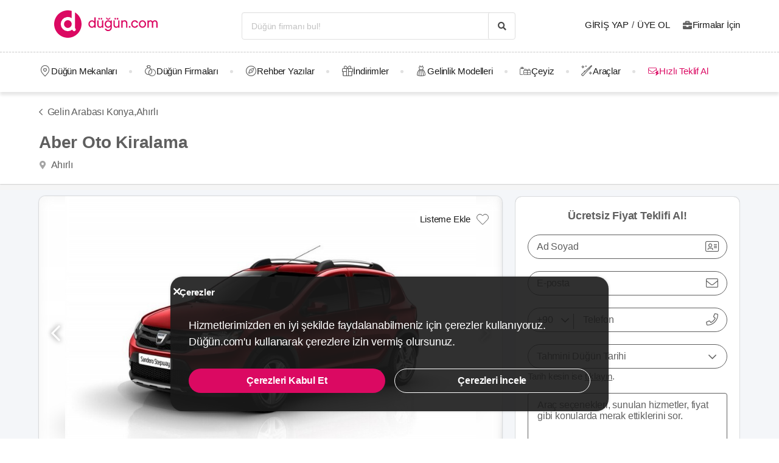

--- FILE ---
content_type: application/javascript
request_url: https://dugun.com/assets/1.js?v=690ff9b6d4b7ff7a1b650
body_size: 39831
content:
(window.webpackJsonp=window.webpackJsonp||[]).push([[1],{"+lvF":function(t,e,n){t.exports=n("VTer")("native-function-to-string",Function.toString)},"+rLv":function(t,e,n){var r=n("dyZX").document;t.exports=r&&r.documentElement},"0/R4":function(t,e){t.exports=function(t){return"object"==typeof t?null!==t:"function"==typeof t}},"1TsA":function(t,e){t.exports=function(t,e){return{value:e,done:!!t}}},"2OiF":function(t,e){t.exports=function(t){if("function"!=typeof t)throw TypeError(t+" is not a function!");return t}},"4R4u":function(t,e){t.exports="constructor,hasOwnProperty,isPrototypeOf,propertyIsEnumerable,toLocaleString,toString,valueOf".split(",")},"8oxB":function(t,e){var n,r,i=t.exports={};function o(){throw new Error("setTimeout has not been defined")}function a(){throw new Error("clearTimeout has not been defined")}function s(t){if(n===setTimeout)return setTimeout(t,0);if((n===o||!n)&&setTimeout)return n=setTimeout,setTimeout(t,0);try{return n(t,0)}catch(e){try{return n.call(null,t,0)}catch(e){return n.call(this,t,0)}}}!function(){try{n="function"==typeof setTimeout?setTimeout:o}catch(t){n=o}try{r="function"==typeof clearTimeout?clearTimeout:a}catch(t){r=a}}();var c,u=[],l=!1,f=-1;function p(){l&&c&&(l=!1,c.length?u=c.concat(u):f=-1,u.length&&d())}function d(){if(!l){var t=s(p);l=!0;for(var e=u.length;e;){for(c=u,u=[];++f<e;)c&&c[f].run();f=-1,e=u.length}c=null,l=!1,function(t){if(r===clearTimeout)return clearTimeout(t);if((r===a||!r)&&clearTimeout)return r=clearTimeout,clearTimeout(t);try{r(t)}catch(e){try{return r.call(null,t)}catch(e){return r.call(this,t)}}}(t)}}function v(t,e){this.fun=t,this.array=e}function h(){}i.nextTick=function(t){var e=new Array(arguments.length-1);if(arguments.length>1)for(var n=1;n<arguments.length;n++)e[n-1]=arguments[n];u.push(new v(t,e)),1!==u.length||l||s(d)},v.prototype.run=function(){this.fun.apply(null,this.array)},i.title="browser",i.browser=!0,i.env={},i.argv=[],i.version="",i.versions={},i.on=h,i.addListener=h,i.once=h,i.off=h,i.removeListener=h,i.removeAllListeners=h,i.emit=h,i.prependListener=h,i.prependOnceListener=h,i.listeners=function(t){return[]},i.binding=function(t){throw new Error("process.binding is not supported")},i.cwd=function(){return"/"},i.chdir=function(t){throw new Error("process.chdir is not supported")},i.umask=function(){return 0}},Afnz:function(t,e,n){"use strict";var r=n("LQAc"),i=n("XKFU"),o=n("KroJ"),a=n("Mukb"),s=n("hPIQ"),c=n("QaDb"),u=n("fyDq"),l=n("OP3Y"),f=n("K0xU")("iterator"),p=!([].keys&&"next"in[].keys()),d=function(){return this};t.exports=function(t,e,n,v,h,m,y){c(n,e,v);var g,_,b,w=function(t){if(!p&&t in C)return C[t];switch(t){case"keys":case"values":return function(){return new n(this,t)}}return function(){return new n(this,t)}},x=e+" Iterator",$="values"==h,k=!1,C=t.prototype,A=C[f]||C["@@iterator"]||h&&C[h],O=A||w(h),S=h?$?w("entries"):O:void 0,T="Array"==e&&C.entries||A;if(T&&(b=l(T.call(new t)))!==Object.prototype&&b.next&&(u(b,x,!0),r||"function"==typeof b[f]||a(b,f,d)),$&&A&&"values"!==A.name&&(k=!0,O=function(){return A.call(this)}),r&&!y||!p&&!k&&C[f]||a(C,f,O),s[e]=O,s[x]=d,h)if(g={values:$?O:w("values"),keys:m?O:w("keys"),entries:S},y)for(_ in g)_ in C||o(C,_,g[_]);else i(i.P+i.F*(p||k),e,g);return g}},DVgA:function(t,e,n){var r=n("zhAb"),i=n("4R4u");t.exports=Object.keys||function(t){return r(t,i)}},FJW5:function(t,e,n){var r=n("hswa"),i=n("y3w9"),o=n("DVgA");t.exports=n("nh4g")?Object.defineProperties:function(t,e){i(t);for(var n,a=o(e),s=a.length,c=0;s>c;)r.f(t,n=a[c++],e[n]);return t}},Iw71:function(t,e,n){var r=n("0/R4"),i=n("dyZX").document,o=r(i)&&r(i.createElement);t.exports=function(t){return o?i.createElement(t):{}}},K0xU:function(t,e,n){var r=n("VTer")("wks"),i=n("ylqs"),o=n("dyZX").Symbol,a="function"==typeof o;(t.exports=function(t){return r[t]||(r[t]=a&&o[t]||(a?o:i)("Symbol."+t))}).store=r},KroJ:function(t,e,n){var r=n("dyZX"),i=n("Mukb"),o=n("aagx"),a=n("ylqs")("src"),s=n("+lvF"),c=(""+s).split("toString");n("g3g5").inspectSource=function(t){return s.call(t)},(t.exports=function(t,e,n,s){var u="function"==typeof n;u&&(o(n,"name")||i(n,"name",e)),t[e]!==n&&(u&&(o(n,a)||i(n,a,t[e]?""+t[e]:c.join(String(e)))),t===r?t[e]=n:s?t[e]?t[e]=n:i(t,e,n):(delete t[e],i(t,e,n)))})(Function.prototype,"toString",(function(){return"function"==typeof this&&this[a]||s.call(this)}))},Kuth:function(t,e,n){var r=n("y3w9"),i=n("FJW5"),o=n("4R4u"),a=n("YTvA")("IE_PROTO"),s=function(){},c=function(){var t,e=n("Iw71")("iframe"),r=o.length;for(e.style.display="none",n("+rLv").appendChild(e),e.src="javascript:",(t=e.contentWindow.document).open(),t.write("<script>document.F=Object<\/script>"),t.close(),c=t.F;r--;)delete c.prototype[o[r]];return c()};t.exports=Object.create||function(t,e){var n;return null!==t?(s.prototype=r(t),n=new s,s.prototype=null,n[a]=t):n=c(),void 0===e?n:i(n,e)}},LQAc:function(t,e){t.exports=!1},LZWt:function(t,e){var n={}.toString;t.exports=function(t){return n.call(t).slice(8,-1)}},Mukb:function(t,e,n){var r=n("hswa"),i=n("RjD/");t.exports=n("nh4g")?function(t,e,n){return r.f(t,e,i(1,n))}:function(t,e,n){return t[e]=n,t}},OP3Y:function(t,e,n){var r=n("aagx"),i=n("S/j/"),o=n("YTvA")("IE_PROTO"),a=Object.prototype;t.exports=Object.getPrototypeOf||function(t){return t=i(t),r(t,o)?t[o]:"function"==typeof t.constructor&&t instanceof t.constructor?t.constructor.prototype:t instanceof Object?a:null}},QaDb:function(t,e,n){"use strict";var r=n("Kuth"),i=n("RjD/"),o=n("fyDq"),a={};n("Mukb")(a,n("K0xU")("iterator"),(function(){return this})),t.exports=function(t,e,n){t.prototype=r(a,{next:i(1,n)}),o(t,e+" Iterator")}},RYi7:function(t,e){var n=Math.ceil,r=Math.floor;t.exports=function(t){return isNaN(t=+t)?0:(t>0?r:n)(t)}},"RjD/":function(t,e){t.exports=function(t,e){return{enumerable:!(1&t),configurable:!(2&t),writable:!(4&t),value:e}}},"S/j/":function(t,e,n){var r=n("vhPU");t.exports=function(t){return Object(r(t))}},URgk:function(t,e,n){(function(t){var r=void 0!==t&&t||"undefined"!=typeof self&&self||window,i=Function.prototype.apply;function o(t,e){this._id=t,this._clearFn=e}e.setTimeout=function(){return new o(i.call(setTimeout,r,arguments),clearTimeout)},e.setInterval=function(){return new o(i.call(setInterval,r,arguments),clearInterval)},e.clearTimeout=e.clearInterval=function(t){t&&t.close()},o.prototype.unref=o.prototype.ref=function(){},o.prototype.close=function(){this._clearFn.call(r,this._id)},e.enroll=function(t,e){clearTimeout(t._idleTimeoutId),t._idleTimeout=e},e.unenroll=function(t){clearTimeout(t._idleTimeoutId),t._idleTimeout=-1},e._unrefActive=e.active=function(t){clearTimeout(t._idleTimeoutId);var e=t._idleTimeout;e>=0&&(t._idleTimeoutId=setTimeout((function(){t._onTimeout&&t._onTimeout()}),e))},n("YBdB"),e.setImmediate="undefined"!=typeof self&&self.setImmediate||void 0!==t&&t.setImmediate||this&&this.setImmediate,e.clearImmediate="undefined"!=typeof self&&self.clearImmediate||void 0!==t&&t.clearImmediate||this&&this.clearImmediate}).call(this,n("yLpj"))},VTer:function(t,e,n){var r=n("g3g5"),i=n("dyZX"),o=i["__core-js_shared__"]||(i["__core-js_shared__"]={});(t.exports=function(t,e){return o[t]||(o[t]=void 0!==e?e:{})})("versions",[]).push({version:r.version,mode:n("LQAc")?"pure":"global",copyright:"© 2019 Denis Pushkarev (zloirock.ru)"})},XKFU:function(t,e,n){var r=n("dyZX"),i=n("g3g5"),o=n("Mukb"),a=n("KroJ"),s=n("m0Pp"),c=function(t,e,n){var u,l,f,p,d=t&c.F,v=t&c.G,h=t&c.S,m=t&c.P,y=t&c.B,g=v?r:h?r[e]||(r[e]={}):(r[e]||{}).prototype,_=v?i:i[e]||(i[e]={}),b=_.prototype||(_.prototype={});for(u in v&&(n=e),n)f=((l=!d&&g&&void 0!==g[u])?g:n)[u],p=y&&l?s(f,r):m&&"function"==typeof f?s(Function.call,f):f,g&&a(g,u,f,t&c.U),_[u]!=f&&o(_,u,p),m&&b[u]!=f&&(b[u]=f)};r.core=i,c.F=1,c.G=2,c.S=4,c.P=8,c.B=16,c.W=32,c.U=64,c.R=128,t.exports=c},YBdB:function(t,e,n){(function(t,e){!function(t,n){"use strict";if(!t.setImmediate){var r,i,o,a,s,c=1,u={},l=!1,f=t.document,p=Object.getPrototypeOf&&Object.getPrototypeOf(t);p=p&&p.setTimeout?p:t,"[object process]"==={}.toString.call(t.process)?r=function(t){e.nextTick((function(){v(t)}))}:!function(){if(t.postMessage&&!t.importScripts){var e=!0,n=t.onmessage;return t.onmessage=function(){e=!1},t.postMessage("","*"),t.onmessage=n,e}}()?t.MessageChannel?((o=new MessageChannel).port1.onmessage=function(t){v(t.data)},r=function(t){o.port2.postMessage(t)}):f&&"onreadystatechange"in f.createElement("script")?(i=f.documentElement,r=function(t){var e=f.createElement("script");e.onreadystatechange=function(){v(t),e.onreadystatechange=null,i.removeChild(e),e=null},i.appendChild(e)}):r=function(t){setTimeout(v,0,t)}:(a="setImmediate$"+Math.random()+"$",s=function(e){e.source===t&&"string"==typeof e.data&&0===e.data.indexOf(a)&&v(+e.data.slice(a.length))},t.addEventListener?t.addEventListener("message",s,!1):t.attachEvent("onmessage",s),r=function(e){t.postMessage(a+e,"*")}),p.setImmediate=function(t){"function"!=typeof t&&(t=new Function(""+t));for(var e=new Array(arguments.length-1),n=0;n<e.length;n++)e[n]=arguments[n+1];var i={callback:t,args:e};return u[c]=i,r(c),c++},p.clearImmediate=d}function d(t){delete u[t]}function v(t){if(l)setTimeout(v,0,t);else{var e=u[t];if(e){l=!0;try{!function(t){var e=t.callback,n=t.args;switch(n.length){case 0:e();break;case 1:e(n[0]);break;case 2:e(n[0],n[1]);break;case 3:e(n[0],n[1],n[2]);break;default:e.apply(void 0,n)}}(e)}finally{d(t),l=!1}}}}}("undefined"==typeof self?void 0===t?this:t:self)}).call(this,n("yLpj"),n("8oxB"))},YTvA:function(t,e,n){var r=n("VTer")("keys"),i=n("ylqs");t.exports=function(t){return r[t]||(r[t]=i(t))}},Ymqv:function(t,e,n){var r=n("LZWt");t.exports=Object("z").propertyIsEnumerable(0)?Object:function(t){return"String"==r(t)?t.split(""):Object(t)}},aCFj:function(t,e,n){var r=n("Ymqv"),i=n("vhPU");t.exports=function(t){return r(i(t))}},aagx:function(t,e){var n={}.hasOwnProperty;t.exports=function(t,e){return n.call(t,e)}},apmT:function(t,e,n){var r=n("0/R4");t.exports=function(t,e){if(!r(t))return t;var n,i;if(e&&"function"==typeof(n=t.toString)&&!r(i=n.call(t)))return i;if("function"==typeof(n=t.valueOf)&&!r(i=n.call(t)))return i;if(!e&&"function"==typeof(n=t.toString)&&!r(i=n.call(t)))return i;throw TypeError("Can't convert object to primitive value")}},"d/Gc":function(t,e,n){var r=n("RYi7"),i=Math.max,o=Math.min;t.exports=function(t,e){return(t=r(t))<0?i(t+e,0):o(t,e)}},dyZX:function(t,e){var n=t.exports="undefined"!=typeof window&&window.Math==Math?window:"undefined"!=typeof self&&self.Math==Math?self:Function("return this")();"number"==typeof __g&&(__g=n)},eeVq:function(t,e){t.exports=function(t){try{return!!t()}catch(t){return!0}}},fyDq:function(t,e,n){var r=n("hswa").f,i=n("aagx"),o=n("K0xU")("toStringTag");t.exports=function(t,e,n){t&&!i(t=n?t:t.prototype,o)&&r(t,o,{configurable:!0,value:e})}},g3g5:function(t,e){var n=t.exports={version:"2.6.11"};"number"==typeof __e&&(__e=n)},hPIQ:function(t,e){t.exports={}},hswa:function(t,e,n){var r=n("y3w9"),i=n("xpql"),o=n("apmT"),a=Object.defineProperty;e.f=n("nh4g")?Object.defineProperty:function(t,e,n){if(r(t),e=o(e,!0),r(n),i)try{return a(t,e,n)}catch(t){}if("get"in n||"set"in n)throw TypeError("Accessors not supported!");return"value"in n&&(t[e]=n.value),t}},m0Pp:function(t,e,n){var r=n("2OiF");t.exports=function(t,e,n){if(r(t),void 0===e)return t;switch(n){case 1:return function(n){return t.call(e,n)};case 2:return function(n,r){return t.call(e,n,r)};case 3:return function(n,r,i){return t.call(e,n,r,i)}}return function(){return t.apply(e,arguments)}}},nGyu:function(t,e,n){var r=n("K0xU")("unscopables"),i=Array.prototype;null==i[r]&&n("Mukb")(i,r,{}),t.exports=function(t){i[r][t]=!0}},ne8i:function(t,e,n){var r=n("RYi7"),i=Math.min;t.exports=function(t){return t>0?i(r(t),9007199254740991):0}},nh4g:function(t,e,n){t.exports=!n("eeVq")((function(){return 7!=Object.defineProperty({},"a",{get:function(){return 7}}).a}))},oCYn:function(t,e,n){"use strict";n.r(e),function(t,n){
/*!
 * Vue.js v2.6.12
 * (c) 2014-2020 Evan You
 * Released under the MIT License.
 */
var r=Object.freeze({});function i(t){return null==t}function o(t){return null!=t}function a(t){return!0===t}function s(t){return"string"==typeof t||"number"==typeof t||"symbol"==typeof t||"boolean"==typeof t}function c(t){return null!==t&&"object"==typeof t}var u=Object.prototype.toString;function l(t){return"[object Object]"===u.call(t)}function f(t){return"[object RegExp]"===u.call(t)}function p(t){var e=parseFloat(String(t));return e>=0&&Math.floor(e)===e&&isFinite(t)}function d(t){return o(t)&&"function"==typeof t.then&&"function"==typeof t.catch}function v(t){return null==t?"":Array.isArray(t)||l(t)&&t.toString===u?JSON.stringify(t,null,2):String(t)}function h(t){var e=parseFloat(t);return isNaN(e)?t:e}function m(t,e){for(var n=Object.create(null),r=t.split(","),i=0;i<r.length;i++)n[r[i]]=!0;return e?function(t){return n[t.toLowerCase()]}:function(t){return n[t]}}var y=m("slot,component",!0),g=m("key,ref,slot,slot-scope,is");function _(t,e){if(t.length){var n=t.indexOf(e);if(n>-1)return t.splice(n,1)}}var b=Object.prototype.hasOwnProperty;function w(t,e){return b.call(t,e)}function x(t){var e=Object.create(null);return function(n){return e[n]||(e[n]=t(n))}}var $=/-(\w)/g,k=x((function(t){return t.replace($,(function(t,e){return e?e.toUpperCase():""}))})),C=x((function(t){return t.charAt(0).toUpperCase()+t.slice(1)})),A=/\B([A-Z])/g,O=x((function(t){return t.replace(A,"-$1").toLowerCase()}));var S=Function.prototype.bind?function(t,e){return t.bind(e)}:function(t,e){function n(n){var r=arguments.length;return r?r>1?t.apply(e,arguments):t.call(e,n):t.call(e)}return n._length=t.length,n};function T(t,e){e=e||0;for(var n=t.length-e,r=new Array(n);n--;)r[n]=t[n+e];return r}function j(t,e){for(var n in e)t[n]=e[n];return t}function L(t){for(var e={},n=0;n<t.length;n++)t[n]&&j(e,t[n]);return e}function E(t,e,n){}var M=function(t,e,n){return!1},I=function(t){return t};function D(t,e){if(t===e)return!0;var n=c(t),r=c(e);if(!n||!r)return!n&&!r&&String(t)===String(e);try{var i=Array.isArray(t),o=Array.isArray(e);if(i&&o)return t.length===e.length&&t.every((function(t,n){return D(t,e[n])}));if(t instanceof Date&&e instanceof Date)return t.getTime()===e.getTime();if(i||o)return!1;var a=Object.keys(t),s=Object.keys(e);return a.length===s.length&&a.every((function(n){return D(t[n],e[n])}))}catch(t){return!1}}function P(t,e){for(var n=0;n<t.length;n++)if(D(t[n],e))return n;return-1}function N(t){var e=!1;return function(){e||(e=!0,t.apply(this,arguments))}}var F=["component","directive","filter"],R=["beforeCreate","created","beforeMount","mounted","beforeUpdate","updated","beforeDestroy","destroyed","activated","deactivated","errorCaptured","serverPrefetch"],U={optionMergeStrategies:Object.create(null),silent:!1,productionTip:!1,devtools:!1,performance:!1,errorHandler:null,warnHandler:null,ignoredElements:[],keyCodes:Object.create(null),isReservedTag:M,isReservedAttr:M,isUnknownElement:M,getTagNamespace:E,parsePlatformTagName:I,mustUseProp:M,async:!0,_lifecycleHooks:R},H=/a-zA-Z\u00B7\u00C0-\u00D6\u00D8-\u00F6\u00F8-\u037D\u037F-\u1FFF\u200C-\u200D\u203F-\u2040\u2070-\u218F\u2C00-\u2FEF\u3001-\uD7FF\uF900-\uFDCF\uFDF0-\uFFFD/;function B(t){var e=(t+"").charCodeAt(0);return 36===e||95===e}function V(t,e,n,r){Object.defineProperty(t,e,{value:n,enumerable:!!r,writable:!0,configurable:!0})}var K=new RegExp("[^"+H.source+".$_\\d]");var z,q="__proto__"in{},J="undefined"!=typeof window,G="undefined"!=typeof WXEnvironment&&!!WXEnvironment.platform,W=G&&WXEnvironment.platform.toLowerCase(),Z=J&&window.navigator.userAgent.toLowerCase(),Y=Z&&/msie|trident/.test(Z),X=Z&&Z.indexOf("msie 9.0")>0,Q=Z&&Z.indexOf("edge/")>0,tt=(Z&&Z.indexOf("android"),Z&&/iphone|ipad|ipod|ios/.test(Z)||"ios"===W),et=(Z&&/chrome\/\d+/.test(Z),Z&&/phantomjs/.test(Z),Z&&Z.match(/firefox\/(\d+)/)),nt={}.watch,rt=!1;if(J)try{var it={};Object.defineProperty(it,"passive",{get:function(){rt=!0}}),window.addEventListener("test-passive",null,it)}catch(t){}var ot=function(){return void 0===z&&(z=!J&&!G&&void 0!==t&&(t.process&&"server"===t.process.env.VUE_ENV)),z},at=J&&window.__VUE_DEVTOOLS_GLOBAL_HOOK__;function st(t){return"function"==typeof t&&/native code/.test(t.toString())}var ct,ut="undefined"!=typeof Symbol&&st(Symbol)&&"undefined"!=typeof Reflect&&st(Reflect.ownKeys);ct="undefined"!=typeof Set&&st(Set)?Set:function(){function t(){this.set=Object.create(null)}return t.prototype.has=function(t){return!0===this.set[t]},t.prototype.add=function(t){this.set[t]=!0},t.prototype.clear=function(){this.set=Object.create(null)},t}();var lt=E,ft=0,pt=function(){this.id=ft++,this.subs=[]};pt.prototype.addSub=function(t){this.subs.push(t)},pt.prototype.removeSub=function(t){_(this.subs,t)},pt.prototype.depend=function(){pt.target&&pt.target.addDep(this)},pt.prototype.notify=function(){var t=this.subs.slice();for(var e=0,n=t.length;e<n;e++)t[e].update()},pt.target=null;var dt=[];function vt(t){dt.push(t),pt.target=t}function ht(){dt.pop(),pt.target=dt[dt.length-1]}var mt=function(t,e,n,r,i,o,a,s){this.tag=t,this.data=e,this.children=n,this.text=r,this.elm=i,this.ns=void 0,this.context=o,this.fnContext=void 0,this.fnOptions=void 0,this.fnScopeId=void 0,this.key=e&&e.key,this.componentOptions=a,this.componentInstance=void 0,this.parent=void 0,this.raw=!1,this.isStatic=!1,this.isRootInsert=!0,this.isComment=!1,this.isCloned=!1,this.isOnce=!1,this.asyncFactory=s,this.asyncMeta=void 0,this.isAsyncPlaceholder=!1},yt={child:{configurable:!0}};yt.child.get=function(){return this.componentInstance},Object.defineProperties(mt.prototype,yt);var gt=function(t){void 0===t&&(t="");var e=new mt;return e.text=t,e.isComment=!0,e};function _t(t){return new mt(void 0,void 0,void 0,String(t))}function bt(t){var e=new mt(t.tag,t.data,t.children&&t.children.slice(),t.text,t.elm,t.context,t.componentOptions,t.asyncFactory);return e.ns=t.ns,e.isStatic=t.isStatic,e.key=t.key,e.isComment=t.isComment,e.fnContext=t.fnContext,e.fnOptions=t.fnOptions,e.fnScopeId=t.fnScopeId,e.asyncMeta=t.asyncMeta,e.isCloned=!0,e}var wt=Array.prototype,xt=Object.create(wt);["push","pop","shift","unshift","splice","sort","reverse"].forEach((function(t){var e=wt[t];V(xt,t,(function(){for(var n=[],r=arguments.length;r--;)n[r]=arguments[r];var i,o=e.apply(this,n),a=this.__ob__;switch(t){case"push":case"unshift":i=n;break;case"splice":i=n.slice(2)}return i&&a.observeArray(i),a.dep.notify(),o}))}));var $t=Object.getOwnPropertyNames(xt),kt=!0;function Ct(t){kt=t}var At=function(t){this.value=t,this.dep=new pt,this.vmCount=0,V(t,"__ob__",this),Array.isArray(t)?(q?function(t,e){t.__proto__=e}(t,xt):function(t,e,n){for(var r=0,i=n.length;r<i;r++){var o=n[r];V(t,o,e[o])}}(t,xt,$t),this.observeArray(t)):this.walk(t)};function Ot(t,e){var n;if(c(t)&&!(t instanceof mt))return w(t,"__ob__")&&t.__ob__ instanceof At?n=t.__ob__:kt&&!ot()&&(Array.isArray(t)||l(t))&&Object.isExtensible(t)&&!t._isVue&&(n=new At(t)),e&&n&&n.vmCount++,n}function St(t,e,n,r,i){var o=new pt,a=Object.getOwnPropertyDescriptor(t,e);if(!a||!1!==a.configurable){var s=a&&a.get,c=a&&a.set;s&&!c||2!==arguments.length||(n=t[e]);var u=!i&&Ot(n);Object.defineProperty(t,e,{enumerable:!0,configurable:!0,get:function(){var e=s?s.call(t):n;return pt.target&&(o.depend(),u&&(u.dep.depend(),Array.isArray(e)&&Lt(e))),e},set:function(e){var r=s?s.call(t):n;e===r||e!=e&&r!=r||s&&!c||(c?c.call(t,e):n=e,u=!i&&Ot(e),o.notify())}})}}function Tt(t,e,n){if(Array.isArray(t)&&p(e))return t.length=Math.max(t.length,e),t.splice(e,1,n),n;if(e in t&&!(e in Object.prototype))return t[e]=n,n;var r=t.__ob__;return t._isVue||r&&r.vmCount?n:r?(St(r.value,e,n),r.dep.notify(),n):(t[e]=n,n)}function jt(t,e){if(Array.isArray(t)&&p(e))t.splice(e,1);else{var n=t.__ob__;t._isVue||n&&n.vmCount||w(t,e)&&(delete t[e],n&&n.dep.notify())}}function Lt(t){for(var e=void 0,n=0,r=t.length;n<r;n++)(e=t[n])&&e.__ob__&&e.__ob__.dep.depend(),Array.isArray(e)&&Lt(e)}At.prototype.walk=function(t){for(var e=Object.keys(t),n=0;n<e.length;n++)St(t,e[n])},At.prototype.observeArray=function(t){for(var e=0,n=t.length;e<n;e++)Ot(t[e])};var Et=U.optionMergeStrategies;function Mt(t,e){if(!e)return t;for(var n,r,i,o=ut?Reflect.ownKeys(e):Object.keys(e),a=0;a<o.length;a++)"__ob__"!==(n=o[a])&&(r=t[n],i=e[n],w(t,n)?r!==i&&l(r)&&l(i)&&Mt(r,i):Tt(t,n,i));return t}function It(t,e,n){return n?function(){var r="function"==typeof e?e.call(n,n):e,i="function"==typeof t?t.call(n,n):t;return r?Mt(r,i):i}:e?t?function(){return Mt("function"==typeof e?e.call(this,this):e,"function"==typeof t?t.call(this,this):t)}:e:t}function Dt(t,e){var n=e?t?t.concat(e):Array.isArray(e)?e:[e]:t;return n?function(t){for(var e=[],n=0;n<t.length;n++)-1===e.indexOf(t[n])&&e.push(t[n]);return e}(n):n}function Pt(t,e,n,r){var i=Object.create(t||null);return e?j(i,e):i}Et.data=function(t,e,n){return n?It(t,e,n):e&&"function"!=typeof e?t:It(t,e)},R.forEach((function(t){Et[t]=Dt})),F.forEach((function(t){Et[t+"s"]=Pt})),Et.watch=function(t,e,n,r){if(t===nt&&(t=void 0),e===nt&&(e=void 0),!e)return Object.create(t||null);if(!t)return e;var i={};for(var o in j(i,t),e){var a=i[o],s=e[o];a&&!Array.isArray(a)&&(a=[a]),i[o]=a?a.concat(s):Array.isArray(s)?s:[s]}return i},Et.props=Et.methods=Et.inject=Et.computed=function(t,e,n,r){if(!t)return e;var i=Object.create(null);return j(i,t),e&&j(i,e),i},Et.provide=It;var Nt=function(t,e){return void 0===e?t:e};function Ft(t,e,n){if("function"==typeof e&&(e=e.options),function(t,e){var n=t.props;if(n){var r,i,o={};if(Array.isArray(n))for(r=n.length;r--;)"string"==typeof(i=n[r])&&(o[k(i)]={type:null});else if(l(n))for(var a in n)i=n[a],o[k(a)]=l(i)?i:{type:i};else 0;t.props=o}}(e),function(t,e){var n=t.inject;if(n){var r=t.inject={};if(Array.isArray(n))for(var i=0;i<n.length;i++)r[n[i]]={from:n[i]};else if(l(n))for(var o in n){var a=n[o];r[o]=l(a)?j({from:o},a):{from:a}}else 0}}(e),function(t){var e=t.directives;if(e)for(var n in e){var r=e[n];"function"==typeof r&&(e[n]={bind:r,update:r})}}(e),!e._base&&(e.extends&&(t=Ft(t,e.extends,n)),e.mixins))for(var r=0,i=e.mixins.length;r<i;r++)t=Ft(t,e.mixins[r],n);var o,a={};for(o in t)s(o);for(o in e)w(t,o)||s(o);function s(r){var i=Et[r]||Nt;a[r]=i(t[r],e[r],n,r)}return a}function Rt(t,e,n,r){if("string"==typeof n){var i=t[e];if(w(i,n))return i[n];var o=k(n);if(w(i,o))return i[o];var a=C(o);return w(i,a)?i[a]:i[n]||i[o]||i[a]}}function Ut(t,e,n,r){var i=e[t],o=!w(n,t),a=n[t],s=Vt(Boolean,i.type);if(s>-1)if(o&&!w(i,"default"))a=!1;else if(""===a||a===O(t)){var c=Vt(String,i.type);(c<0||s<c)&&(a=!0)}if(void 0===a){a=function(t,e,n){if(!w(e,"default"))return;var r=e.default;0;if(t&&t.$options.propsData&&void 0===t.$options.propsData[n]&&void 0!==t._props[n])return t._props[n];return"function"==typeof r&&"Function"!==Ht(e.type)?r.call(t):r}(r,i,t);var u=kt;Ct(!0),Ot(a),Ct(u)}return a}function Ht(t){var e=t&&t.toString().match(/^\s*function (\w+)/);return e?e[1]:""}function Bt(t,e){return Ht(t)===Ht(e)}function Vt(t,e){if(!Array.isArray(e))return Bt(e,t)?0:-1;for(var n=0,r=e.length;n<r;n++)if(Bt(e[n],t))return n;return-1}function Kt(t,e,n){vt();try{if(e)for(var r=e;r=r.$parent;){var i=r.$options.errorCaptured;if(i)for(var o=0;o<i.length;o++)try{if(!1===i[o].call(r,t,e,n))return}catch(t){qt(t,r,"errorCaptured hook")}}qt(t,e,n)}finally{ht()}}function zt(t,e,n,r,i){var o;try{(o=n?t.apply(e,n):t.call(e))&&!o._isVue&&d(o)&&!o._handled&&(o.catch((function(t){return Kt(t,r,i+" (Promise/async)")})),o._handled=!0)}catch(t){Kt(t,r,i)}return o}function qt(t,e,n){if(U.errorHandler)try{return U.errorHandler.call(null,t,e,n)}catch(e){e!==t&&Jt(e,null,"config.errorHandler")}Jt(t,e,n)}function Jt(t,e,n){if(!J&&!G||"undefined"==typeof console)throw t;console.error(t)}var Gt,Wt=!1,Zt=[],Yt=!1;function Xt(){Yt=!1;var t=Zt.slice(0);Zt.length=0;for(var e=0;e<t.length;e++)t[e]()}if("undefined"!=typeof Promise&&st(Promise)){var Qt=Promise.resolve();Gt=function(){Qt.then(Xt),tt&&setTimeout(E)},Wt=!0}else if(Y||"undefined"==typeof MutationObserver||!st(MutationObserver)&&"[object MutationObserverConstructor]"!==MutationObserver.toString())Gt=void 0!==n&&st(n)?function(){n(Xt)}:function(){setTimeout(Xt,0)};else{var te=1,ee=new MutationObserver(Xt),ne=document.createTextNode(String(te));ee.observe(ne,{characterData:!0}),Gt=function(){te=(te+1)%2,ne.data=String(te)},Wt=!0}function re(t,e){var n;if(Zt.push((function(){if(t)try{t.call(e)}catch(t){Kt(t,e,"nextTick")}else n&&n(e)})),Yt||(Yt=!0,Gt()),!t&&"undefined"!=typeof Promise)return new Promise((function(t){n=t}))}var ie=new ct;function oe(t){!function t(e,n){var r,i,o=Array.isArray(e);if(!o&&!c(e)||Object.isFrozen(e)||e instanceof mt)return;if(e.__ob__){var a=e.__ob__.dep.id;if(n.has(a))return;n.add(a)}if(o)for(r=e.length;r--;)t(e[r],n);else for(i=Object.keys(e),r=i.length;r--;)t(e[i[r]],n)}(t,ie),ie.clear()}var ae=x((function(t){var e="&"===t.charAt(0),n="~"===(t=e?t.slice(1):t).charAt(0),r="!"===(t=n?t.slice(1):t).charAt(0);return{name:t=r?t.slice(1):t,once:n,capture:r,passive:e}}));function se(t,e){function n(){var t=arguments,r=n.fns;if(!Array.isArray(r))return zt(r,null,arguments,e,"v-on handler");for(var i=r.slice(),o=0;o<i.length;o++)zt(i[o],null,t,e,"v-on handler")}return n.fns=t,n}function ce(t,e,n,r,o,s){var c,u,l,f;for(c in t)u=t[c],l=e[c],f=ae(c),i(u)||(i(l)?(i(u.fns)&&(u=t[c]=se(u,s)),a(f.once)&&(u=t[c]=o(f.name,u,f.capture)),n(f.name,u,f.capture,f.passive,f.params)):u!==l&&(l.fns=u,t[c]=l));for(c in e)i(t[c])&&r((f=ae(c)).name,e[c],f.capture)}function ue(t,e,n){var r;t instanceof mt&&(t=t.data.hook||(t.data.hook={}));var s=t[e];function c(){n.apply(this,arguments),_(r.fns,c)}i(s)?r=se([c]):o(s.fns)&&a(s.merged)?(r=s).fns.push(c):r=se([s,c]),r.merged=!0,t[e]=r}function le(t,e,n,r,i){if(o(e)){if(w(e,n))return t[n]=e[n],i||delete e[n],!0;if(w(e,r))return t[n]=e[r],i||delete e[r],!0}return!1}function fe(t){return s(t)?[_t(t)]:Array.isArray(t)?function t(e,n){var r,c,u,l,f=[];for(r=0;r<e.length;r++)i(c=e[r])||"boolean"==typeof c||(u=f.length-1,l=f[u],Array.isArray(c)?c.length>0&&(pe((c=t(c,(n||"")+"_"+r))[0])&&pe(l)&&(f[u]=_t(l.text+c[0].text),c.shift()),f.push.apply(f,c)):s(c)?pe(l)?f[u]=_t(l.text+c):""!==c&&f.push(_t(c)):pe(c)&&pe(l)?f[u]=_t(l.text+c.text):(a(e._isVList)&&o(c.tag)&&i(c.key)&&o(n)&&(c.key="__vlist"+n+"_"+r+"__"),f.push(c)));return f}(t):void 0}function pe(t){return o(t)&&o(t.text)&&!1===t.isComment}function de(t,e){if(t){for(var n=Object.create(null),r=ut?Reflect.ownKeys(t):Object.keys(t),i=0;i<r.length;i++){var o=r[i];if("__ob__"!==o){for(var a=t[o].from,s=e;s;){if(s._provided&&w(s._provided,a)){n[o]=s._provided[a];break}s=s.$parent}if(!s)if("default"in t[o]){var c=t[o].default;n[o]="function"==typeof c?c.call(e):c}else 0}}return n}}function ve(t,e){if(!t||!t.length)return{};for(var n={},r=0,i=t.length;r<i;r++){var o=t[r],a=o.data;if(a&&a.attrs&&a.attrs.slot&&delete a.attrs.slot,o.context!==e&&o.fnContext!==e||!a||null==a.slot)(n.default||(n.default=[])).push(o);else{var s=a.slot,c=n[s]||(n[s]=[]);"template"===o.tag?c.push.apply(c,o.children||[]):c.push(o)}}for(var u in n)n[u].every(he)&&delete n[u];return n}function he(t){return t.isComment&&!t.asyncFactory||" "===t.text}function me(t,e,n){var i,o=Object.keys(e).length>0,a=t?!!t.$stable:!o,s=t&&t.$key;if(t){if(t._normalized)return t._normalized;if(a&&n&&n!==r&&s===n.$key&&!o&&!n.$hasNormal)return n;for(var c in i={},t)t[c]&&"$"!==c[0]&&(i[c]=ye(e,c,t[c]))}else i={};for(var u in e)u in i||(i[u]=ge(e,u));return t&&Object.isExtensible(t)&&(t._normalized=i),V(i,"$stable",a),V(i,"$key",s),V(i,"$hasNormal",o),i}function ye(t,e,n){var r=function(){var t=arguments.length?n.apply(null,arguments):n({});return(t=t&&"object"==typeof t&&!Array.isArray(t)?[t]:fe(t))&&(0===t.length||1===t.length&&t[0].isComment)?void 0:t};return n.proxy&&Object.defineProperty(t,e,{get:r,enumerable:!0,configurable:!0}),r}function ge(t,e){return function(){return t[e]}}function _e(t,e){var n,r,i,a,s;if(Array.isArray(t)||"string"==typeof t)for(n=new Array(t.length),r=0,i=t.length;r<i;r++)n[r]=e(t[r],r);else if("number"==typeof t)for(n=new Array(t),r=0;r<t;r++)n[r]=e(r+1,r);else if(c(t))if(ut&&t[Symbol.iterator]){n=[];for(var u=t[Symbol.iterator](),l=u.next();!l.done;)n.push(e(l.value,n.length)),l=u.next()}else for(a=Object.keys(t),n=new Array(a.length),r=0,i=a.length;r<i;r++)s=a[r],n[r]=e(t[s],s,r);return o(n)||(n=[]),n._isVList=!0,n}function be(t,e,n,r){var i,o=this.$scopedSlots[t];o?(n=n||{},r&&(n=j(j({},r),n)),i=o(n)||e):i=this.$slots[t]||e;var a=n&&n.slot;return a?this.$createElement("template",{slot:a},i):i}function we(t){return Rt(this.$options,"filters",t)||I}function xe(t,e){return Array.isArray(t)?-1===t.indexOf(e):t!==e}function $e(t,e,n,r,i){var o=U.keyCodes[e]||n;return i&&r&&!U.keyCodes[e]?xe(i,r):o?xe(o,t):r?O(r)!==e:void 0}function ke(t,e,n,r,i){if(n)if(c(n)){var o;Array.isArray(n)&&(n=L(n));var a=function(a){if("class"===a||"style"===a||g(a))o=t;else{var s=t.attrs&&t.attrs.type;o=r||U.mustUseProp(e,s,a)?t.domProps||(t.domProps={}):t.attrs||(t.attrs={})}var c=k(a),u=O(a);c in o||u in o||(o[a]=n[a],i&&((t.on||(t.on={}))["update:"+a]=function(t){n[a]=t}))};for(var s in n)a(s)}else;return t}function Ce(t,e){var n=this._staticTrees||(this._staticTrees=[]),r=n[t];return r&&!e?r:(Oe(r=n[t]=this.$options.staticRenderFns[t].call(this._renderProxy,null,this),"__static__"+t,!1),r)}function Ae(t,e,n){return Oe(t,"__once__"+e+(n?"_"+n:""),!0),t}function Oe(t,e,n){if(Array.isArray(t))for(var r=0;r<t.length;r++)t[r]&&"string"!=typeof t[r]&&Se(t[r],e+"_"+r,n);else Se(t,e,n)}function Se(t,e,n){t.isStatic=!0,t.key=e,t.isOnce=n}function Te(t,e){if(e)if(l(e)){var n=t.on=t.on?j({},t.on):{};for(var r in e){var i=n[r],o=e[r];n[r]=i?[].concat(i,o):o}}else;return t}function je(t,e,n,r){e=e||{$stable:!n};for(var i=0;i<t.length;i++){var o=t[i];Array.isArray(o)?je(o,e,n):o&&(o.proxy&&(o.fn.proxy=!0),e[o.key]=o.fn)}return r&&(e.$key=r),e}function Le(t,e){for(var n=0;n<e.length;n+=2){var r=e[n];"string"==typeof r&&r&&(t[e[n]]=e[n+1])}return t}function Ee(t,e){return"string"==typeof t?e+t:t}function Me(t){t._o=Ae,t._n=h,t._s=v,t._l=_e,t._t=be,t._q=D,t._i=P,t._m=Ce,t._f=we,t._k=$e,t._b=ke,t._v=_t,t._e=gt,t._u=je,t._g=Te,t._d=Le,t._p=Ee}function Ie(t,e,n,i,o){var s,c=this,u=o.options;w(i,"_uid")?(s=Object.create(i))._original=i:(s=i,i=i._original);var l=a(u._compiled),f=!l;this.data=t,this.props=e,this.children=n,this.parent=i,this.listeners=t.on||r,this.injections=de(u.inject,i),this.slots=function(){return c.$slots||me(t.scopedSlots,c.$slots=ve(n,i)),c.$slots},Object.defineProperty(this,"scopedSlots",{enumerable:!0,get:function(){return me(t.scopedSlots,this.slots())}}),l&&(this.$options=u,this.$slots=this.slots(),this.$scopedSlots=me(t.scopedSlots,this.$slots)),u._scopeId?this._c=function(t,e,n,r){var o=He(s,t,e,n,r,f);return o&&!Array.isArray(o)&&(o.fnScopeId=u._scopeId,o.fnContext=i),o}:this._c=function(t,e,n,r){return He(s,t,e,n,r,f)}}function De(t,e,n,r,i){var o=bt(t);return o.fnContext=n,o.fnOptions=r,e.slot&&((o.data||(o.data={})).slot=e.slot),o}function Pe(t,e){for(var n in e)t[k(n)]=e[n]}Me(Ie.prototype);var Ne={init:function(t,e){if(t.componentInstance&&!t.componentInstance._isDestroyed&&t.data.keepAlive){var n=t;Ne.prepatch(n,n)}else{(t.componentInstance=function(t,e){var n={_isComponent:!0,_parentVnode:t,parent:e},r=t.data.inlineTemplate;o(r)&&(n.render=r.render,n.staticRenderFns=r.staticRenderFns);return new t.componentOptions.Ctor(n)}(t,Ye)).$mount(e?t.elm:void 0,e)}},prepatch:function(t,e){var n=e.componentOptions;!function(t,e,n,i,o){0;var a=i.data.scopedSlots,s=t.$scopedSlots,c=!!(a&&!a.$stable||s!==r&&!s.$stable||a&&t.$scopedSlots.$key!==a.$key),u=!!(o||t.$options._renderChildren||c);t.$options._parentVnode=i,t.$vnode=i,t._vnode&&(t._vnode.parent=i);if(t.$options._renderChildren=o,t.$attrs=i.data.attrs||r,t.$listeners=n||r,e&&t.$options.props){Ct(!1);for(var l=t._props,f=t.$options._propKeys||[],p=0;p<f.length;p++){var d=f[p],v=t.$options.props;l[d]=Ut(d,v,e,t)}Ct(!0),t.$options.propsData=e}n=n||r;var h=t.$options._parentListeners;t.$options._parentListeners=n,Ze(t,n,h),u&&(t.$slots=ve(o,i.context),t.$forceUpdate());0}(e.componentInstance=t.componentInstance,n.propsData,n.listeners,e,n.children)},insert:function(t){var e,n=t.context,r=t.componentInstance;r._isMounted||(r._isMounted=!0,en(r,"mounted")),t.data.keepAlive&&(n._isMounted?((e=r)._inactive=!1,rn.push(e)):tn(r,!0))},destroy:function(t){var e=t.componentInstance;e._isDestroyed||(t.data.keepAlive?function t(e,n){if(n&&(e._directInactive=!0,Qe(e)))return;if(!e._inactive){e._inactive=!0;for(var r=0;r<e.$children.length;r++)t(e.$children[r]);en(e,"deactivated")}}(e,!0):e.$destroy())}},Fe=Object.keys(Ne);function Re(t,e,n,s,u){if(!i(t)){var l=n.$options._base;if(c(t)&&(t=l.extend(t)),"function"==typeof t){var f;if(i(t.cid)&&void 0===(t=function(t,e){if(a(t.error)&&o(t.errorComp))return t.errorComp;if(o(t.resolved))return t.resolved;var n=Ve;n&&o(t.owners)&&-1===t.owners.indexOf(n)&&t.owners.push(n);if(a(t.loading)&&o(t.loadingComp))return t.loadingComp;if(n&&!o(t.owners)){var r=t.owners=[n],s=!0,u=null,l=null;n.$on("hook:destroyed",(function(){return _(r,n)}));var f=function(t){for(var e=0,n=r.length;e<n;e++)r[e].$forceUpdate();t&&(r.length=0,null!==u&&(clearTimeout(u),u=null),null!==l&&(clearTimeout(l),l=null))},p=N((function(n){t.resolved=Ke(n,e),s?r.length=0:f(!0)})),v=N((function(e){o(t.errorComp)&&(t.error=!0,f(!0))})),h=t(p,v);return c(h)&&(d(h)?i(t.resolved)&&h.then(p,v):d(h.component)&&(h.component.then(p,v),o(h.error)&&(t.errorComp=Ke(h.error,e)),o(h.loading)&&(t.loadingComp=Ke(h.loading,e),0===h.delay?t.loading=!0:u=setTimeout((function(){u=null,i(t.resolved)&&i(t.error)&&(t.loading=!0,f(!1))}),h.delay||200)),o(h.timeout)&&(l=setTimeout((function(){l=null,i(t.resolved)&&v(null)}),h.timeout)))),s=!1,t.loading?t.loadingComp:t.resolved}}(f=t,l)))return function(t,e,n,r,i){var o=gt();return o.asyncFactory=t,o.asyncMeta={data:e,context:n,children:r,tag:i},o}(f,e,n,s,u);e=e||{},kn(t),o(e.model)&&function(t,e){var n=t.model&&t.model.prop||"value",r=t.model&&t.model.event||"input";(e.attrs||(e.attrs={}))[n]=e.model.value;var i=e.on||(e.on={}),a=i[r],s=e.model.callback;o(a)?(Array.isArray(a)?-1===a.indexOf(s):a!==s)&&(i[r]=[s].concat(a)):i[r]=s}(t.options,e);var p=function(t,e,n){var r=e.options.props;if(!i(r)){var a={},s=t.attrs,c=t.props;if(o(s)||o(c))for(var u in r){var l=O(u);le(a,c,u,l,!0)||le(a,s,u,l,!1)}return a}}(e,t);if(a(t.options.functional))return function(t,e,n,i,a){var s=t.options,c={},u=s.props;if(o(u))for(var l in u)c[l]=Ut(l,u,e||r);else o(n.attrs)&&Pe(c,n.attrs),o(n.props)&&Pe(c,n.props);var f=new Ie(n,c,a,i,t),p=s.render.call(null,f._c,f);if(p instanceof mt)return De(p,n,f.parent,s,f);if(Array.isArray(p)){for(var d=fe(p)||[],v=new Array(d.length),h=0;h<d.length;h++)v[h]=De(d[h],n,f.parent,s,f);return v}}(t,p,e,n,s);var v=e.on;if(e.on=e.nativeOn,a(t.options.abstract)){var h=e.slot;e={},h&&(e.slot=h)}!function(t){for(var e=t.hook||(t.hook={}),n=0;n<Fe.length;n++){var r=Fe[n],i=e[r],o=Ne[r];i===o||i&&i._merged||(e[r]=i?Ue(o,i):o)}}(e);var m=t.options.name||u;return new mt("vue-component-"+t.cid+(m?"-"+m:""),e,void 0,void 0,void 0,n,{Ctor:t,propsData:p,listeners:v,tag:u,children:s},f)}}}function Ue(t,e){var n=function(n,r){t(n,r),e(n,r)};return n._merged=!0,n}function He(t,e,n,r,u,l){return(Array.isArray(n)||s(n))&&(u=r,r=n,n=void 0),a(l)&&(u=2),function(t,e,n,r,s){if(o(n)&&o(n.__ob__))return gt();o(n)&&o(n.is)&&(e=n.is);if(!e)return gt();0;Array.isArray(r)&&"function"==typeof r[0]&&((n=n||{}).scopedSlots={default:r[0]},r.length=0);2===s?r=fe(r):1===s&&(r=function(t){for(var e=0;e<t.length;e++)if(Array.isArray(t[e]))return Array.prototype.concat.apply([],t);return t}(r));var u,l;if("string"==typeof e){var f;l=t.$vnode&&t.$vnode.ns||U.getTagNamespace(e),u=U.isReservedTag(e)?new mt(U.parsePlatformTagName(e),n,r,void 0,void 0,t):n&&n.pre||!o(f=Rt(t.$options,"components",e))?new mt(e,n,r,void 0,void 0,t):Re(f,n,t,r,e)}else u=Re(e,n,t,r);return Array.isArray(u)?u:o(u)?(o(l)&&function t(e,n,r){e.ns=n,"foreignObject"===e.tag&&(n=void 0,r=!0);if(o(e.children))for(var s=0,c=e.children.length;s<c;s++){var u=e.children[s];o(u.tag)&&(i(u.ns)||a(r)&&"svg"!==u.tag)&&t(u,n,r)}}(u,l),o(n)&&function(t){c(t.style)&&oe(t.style);c(t.class)&&oe(t.class)}(n),u):gt()}(t,e,n,r,u)}var Be,Ve=null;function Ke(t,e){return(t.__esModule||ut&&"Module"===t[Symbol.toStringTag])&&(t=t.default),c(t)?e.extend(t):t}function ze(t){return t.isComment&&t.asyncFactory}function qe(t){if(Array.isArray(t))for(var e=0;e<t.length;e++){var n=t[e];if(o(n)&&(o(n.componentOptions)||ze(n)))return n}}function Je(t,e){Be.$on(t,e)}function Ge(t,e){Be.$off(t,e)}function We(t,e){var n=Be;return function r(){var i=e.apply(null,arguments);null!==i&&n.$off(t,r)}}function Ze(t,e,n){Be=t,ce(e,n||{},Je,Ge,We,t),Be=void 0}var Ye=null;function Xe(t){var e=Ye;return Ye=t,function(){Ye=e}}function Qe(t){for(;t&&(t=t.$parent);)if(t._inactive)return!0;return!1}function tn(t,e){if(e){if(t._directInactive=!1,Qe(t))return}else if(t._directInactive)return;if(t._inactive||null===t._inactive){t._inactive=!1;for(var n=0;n<t.$children.length;n++)tn(t.$children[n]);en(t,"activated")}}function en(t,e){vt();var n=t.$options[e],r=e+" hook";if(n)for(var i=0,o=n.length;i<o;i++)zt(n[i],t,null,t,r);t._hasHookEvent&&t.$emit("hook:"+e),ht()}var nn=[],rn=[],on={},an=!1,sn=!1,cn=0;var un=0,ln=Date.now;if(J&&!Y){var fn=window.performance;fn&&"function"==typeof fn.now&&ln()>document.createEvent("Event").timeStamp&&(ln=function(){return fn.now()})}function pn(){var t,e;for(un=ln(),sn=!0,nn.sort((function(t,e){return t.id-e.id})),cn=0;cn<nn.length;cn++)(t=nn[cn]).before&&t.before(),e=t.id,on[e]=null,t.run();var n=rn.slice(),r=nn.slice();cn=nn.length=rn.length=0,on={},an=sn=!1,function(t){for(var e=0;e<t.length;e++)t[e]._inactive=!0,tn(t[e],!0)}(n),function(t){var e=t.length;for(;e--;){var n=t[e],r=n.vm;r._watcher===n&&r._isMounted&&!r._isDestroyed&&en(r,"updated")}}(r),at&&U.devtools&&at.emit("flush")}var dn=0,vn=function(t,e,n,r,i){this.vm=t,i&&(t._watcher=this),t._watchers.push(this),r?(this.deep=!!r.deep,this.user=!!r.user,this.lazy=!!r.lazy,this.sync=!!r.sync,this.before=r.before):this.deep=this.user=this.lazy=this.sync=!1,this.cb=n,this.id=++dn,this.active=!0,this.dirty=this.lazy,this.deps=[],this.newDeps=[],this.depIds=new ct,this.newDepIds=new ct,this.expression="","function"==typeof e?this.getter=e:(this.getter=function(t){if(!K.test(t)){var e=t.split(".");return function(t){for(var n=0;n<e.length;n++){if(!t)return;t=t[e[n]]}return t}}}(e),this.getter||(this.getter=E)),this.value=this.lazy?void 0:this.get()};vn.prototype.get=function(){var t;vt(this);var e=this.vm;try{t=this.getter.call(e,e)}catch(t){if(!this.user)throw t;Kt(t,e,'getter for watcher "'+this.expression+'"')}finally{this.deep&&oe(t),ht(),this.cleanupDeps()}return t},vn.prototype.addDep=function(t){var e=t.id;this.newDepIds.has(e)||(this.newDepIds.add(e),this.newDeps.push(t),this.depIds.has(e)||t.addSub(this))},vn.prototype.cleanupDeps=function(){for(var t=this.deps.length;t--;){var e=this.deps[t];this.newDepIds.has(e.id)||e.removeSub(this)}var n=this.depIds;this.depIds=this.newDepIds,this.newDepIds=n,this.newDepIds.clear(),n=this.deps,this.deps=this.newDeps,this.newDeps=n,this.newDeps.length=0},vn.prototype.update=function(){this.lazy?this.dirty=!0:this.sync?this.run():function(t){var e=t.id;if(null==on[e]){if(on[e]=!0,sn){for(var n=nn.length-1;n>cn&&nn[n].id>t.id;)n--;nn.splice(n+1,0,t)}else nn.push(t);an||(an=!0,re(pn))}}(this)},vn.prototype.run=function(){if(this.active){var t=this.get();if(t!==this.value||c(t)||this.deep){var e=this.value;if(this.value=t,this.user)try{this.cb.call(this.vm,t,e)}catch(t){Kt(t,this.vm,'callback for watcher "'+this.expression+'"')}else this.cb.call(this.vm,t,e)}}},vn.prototype.evaluate=function(){this.value=this.get(),this.dirty=!1},vn.prototype.depend=function(){for(var t=this.deps.length;t--;)this.deps[t].depend()},vn.prototype.teardown=function(){if(this.active){this.vm._isBeingDestroyed||_(this.vm._watchers,this);for(var t=this.deps.length;t--;)this.deps[t].removeSub(this);this.active=!1}};var hn={enumerable:!0,configurable:!0,get:E,set:E};function mn(t,e,n){hn.get=function(){return this[e][n]},hn.set=function(t){this[e][n]=t},Object.defineProperty(t,n,hn)}function yn(t){t._watchers=[];var e=t.$options;e.props&&function(t,e){var n=t.$options.propsData||{},r=t._props={},i=t.$options._propKeys=[];t.$parent&&Ct(!1);var o=function(o){i.push(o);var a=Ut(o,e,n,t);St(r,o,a),o in t||mn(t,"_props",o)};for(var a in e)o(a);Ct(!0)}(t,e.props),e.methods&&function(t,e){t.$options.props;for(var n in e)t[n]="function"!=typeof e[n]?E:S(e[n],t)}(t,e.methods),e.data?function(t){var e=t.$options.data;l(e=t._data="function"==typeof e?function(t,e){vt();try{return t.call(e,e)}catch(t){return Kt(t,e,"data()"),{}}finally{ht()}}(e,t):e||{})||(e={});var n=Object.keys(e),r=t.$options.props,i=(t.$options.methods,n.length);for(;i--;){var o=n[i];0,r&&w(r,o)||B(o)||mn(t,"_data",o)}Ot(e,!0)}(t):Ot(t._data={},!0),e.computed&&function(t,e){var n=t._computedWatchers=Object.create(null),r=ot();for(var i in e){var o=e[i],a="function"==typeof o?o:o.get;0,r||(n[i]=new vn(t,a||E,E,gn)),i in t||_n(t,i,o)}}(t,e.computed),e.watch&&e.watch!==nt&&function(t,e){for(var n in e){var r=e[n];if(Array.isArray(r))for(var i=0;i<r.length;i++)xn(t,n,r[i]);else xn(t,n,r)}}(t,e.watch)}var gn={lazy:!0};function _n(t,e,n){var r=!ot();"function"==typeof n?(hn.get=r?bn(e):wn(n),hn.set=E):(hn.get=n.get?r&&!1!==n.cache?bn(e):wn(n.get):E,hn.set=n.set||E),Object.defineProperty(t,e,hn)}function bn(t){return function(){var e=this._computedWatchers&&this._computedWatchers[t];if(e)return e.dirty&&e.evaluate(),pt.target&&e.depend(),e.value}}function wn(t){return function(){return t.call(this,this)}}function xn(t,e,n,r){return l(n)&&(r=n,n=n.handler),"string"==typeof n&&(n=t[n]),t.$watch(e,n,r)}var $n=0;function kn(t){var e=t.options;if(t.super){var n=kn(t.super);if(n!==t.superOptions){t.superOptions=n;var r=function(t){var e,n=t.options,r=t.sealedOptions;for(var i in n)n[i]!==r[i]&&(e||(e={}),e[i]=n[i]);return e}(t);r&&j(t.extendOptions,r),(e=t.options=Ft(n,t.extendOptions)).name&&(e.components[e.name]=t)}}return e}function Cn(t){this._init(t)}function An(t){t.cid=0;var e=1;t.extend=function(t){t=t||{};var n=this,r=n.cid,i=t._Ctor||(t._Ctor={});if(i[r])return i[r];var o=t.name||n.options.name;var a=function(t){this._init(t)};return(a.prototype=Object.create(n.prototype)).constructor=a,a.cid=e++,a.options=Ft(n.options,t),a.super=n,a.options.props&&function(t){var e=t.options.props;for(var n in e)mn(t.prototype,"_props",n)}(a),a.options.computed&&function(t){var e=t.options.computed;for(var n in e)_n(t.prototype,n,e[n])}(a),a.extend=n.extend,a.mixin=n.mixin,a.use=n.use,F.forEach((function(t){a[t]=n[t]})),o&&(a.options.components[o]=a),a.superOptions=n.options,a.extendOptions=t,a.sealedOptions=j({},a.options),i[r]=a,a}}function On(t){return t&&(t.Ctor.options.name||t.tag)}function Sn(t,e){return Array.isArray(t)?t.indexOf(e)>-1:"string"==typeof t?t.split(",").indexOf(e)>-1:!!f(t)&&t.test(e)}function Tn(t,e){var n=t.cache,r=t.keys,i=t._vnode;for(var o in n){var a=n[o];if(a){var s=On(a.componentOptions);s&&!e(s)&&jn(n,o,r,i)}}}function jn(t,e,n,r){var i=t[e];!i||r&&i.tag===r.tag||i.componentInstance.$destroy(),t[e]=null,_(n,e)}!function(t){t.prototype._init=function(t){var e=this;e._uid=$n++,e._isVue=!0,t&&t._isComponent?function(t,e){var n=t.$options=Object.create(t.constructor.options),r=e._parentVnode;n.parent=e.parent,n._parentVnode=r;var i=r.componentOptions;n.propsData=i.propsData,n._parentListeners=i.listeners,n._renderChildren=i.children,n._componentTag=i.tag,e.render&&(n.render=e.render,n.staticRenderFns=e.staticRenderFns)}(e,t):e.$options=Ft(kn(e.constructor),t||{},e),e._renderProxy=e,e._self=e,function(t){var e=t.$options,n=e.parent;if(n&&!e.abstract){for(;n.$options.abstract&&n.$parent;)n=n.$parent;n.$children.push(t)}t.$parent=n,t.$root=n?n.$root:t,t.$children=[],t.$refs={},t._watcher=null,t._inactive=null,t._directInactive=!1,t._isMounted=!1,t._isDestroyed=!1,t._isBeingDestroyed=!1}(e),function(t){t._events=Object.create(null),t._hasHookEvent=!1;var e=t.$options._parentListeners;e&&Ze(t,e)}(e),function(t){t._vnode=null,t._staticTrees=null;var e=t.$options,n=t.$vnode=e._parentVnode,i=n&&n.context;t.$slots=ve(e._renderChildren,i),t.$scopedSlots=r,t._c=function(e,n,r,i){return He(t,e,n,r,i,!1)},t.$createElement=function(e,n,r,i){return He(t,e,n,r,i,!0)};var o=n&&n.data;St(t,"$attrs",o&&o.attrs||r,null,!0),St(t,"$listeners",e._parentListeners||r,null,!0)}(e),en(e,"beforeCreate"),function(t){var e=de(t.$options.inject,t);e&&(Ct(!1),Object.keys(e).forEach((function(n){St(t,n,e[n])})),Ct(!0))}(e),yn(e),function(t){var e=t.$options.provide;e&&(t._provided="function"==typeof e?e.call(t):e)}(e),en(e,"created"),e.$options.el&&e.$mount(e.$options.el)}}(Cn),function(t){var e={get:function(){return this._data}},n={get:function(){return this._props}};Object.defineProperty(t.prototype,"$data",e),Object.defineProperty(t.prototype,"$props",n),t.prototype.$set=Tt,t.prototype.$delete=jt,t.prototype.$watch=function(t,e,n){if(l(e))return xn(this,t,e,n);(n=n||{}).user=!0;var r=new vn(this,t,e,n);if(n.immediate)try{e.call(this,r.value)}catch(t){Kt(t,this,'callback for immediate watcher "'+r.expression+'"')}return function(){r.teardown()}}}(Cn),function(t){var e=/^hook:/;t.prototype.$on=function(t,n){var r=this;if(Array.isArray(t))for(var i=0,o=t.length;i<o;i++)r.$on(t[i],n);else(r._events[t]||(r._events[t]=[])).push(n),e.test(t)&&(r._hasHookEvent=!0);return r},t.prototype.$once=function(t,e){var n=this;function r(){n.$off(t,r),e.apply(n,arguments)}return r.fn=e,n.$on(t,r),n},t.prototype.$off=function(t,e){var n=this;if(!arguments.length)return n._events=Object.create(null),n;if(Array.isArray(t)){for(var r=0,i=t.length;r<i;r++)n.$off(t[r],e);return n}var o,a=n._events[t];if(!a)return n;if(!e)return n._events[t]=null,n;for(var s=a.length;s--;)if((o=a[s])===e||o.fn===e){a.splice(s,1);break}return n},t.prototype.$emit=function(t){var e=this,n=e._events[t];if(n){n=n.length>1?T(n):n;for(var r=T(arguments,1),i='event handler for "'+t+'"',o=0,a=n.length;o<a;o++)zt(n[o],e,r,e,i)}return e}}(Cn),function(t){t.prototype._update=function(t,e){var n=this,r=n.$el,i=n._vnode,o=Xe(n);n._vnode=t,n.$el=i?n.__patch__(i,t):n.__patch__(n.$el,t,e,!1),o(),r&&(r.__vue__=null),n.$el&&(n.$el.__vue__=n),n.$vnode&&n.$parent&&n.$vnode===n.$parent._vnode&&(n.$parent.$el=n.$el)},t.prototype.$forceUpdate=function(){this._watcher&&this._watcher.update()},t.prototype.$destroy=function(){var t=this;if(!t._isBeingDestroyed){en(t,"beforeDestroy"),t._isBeingDestroyed=!0;var e=t.$parent;!e||e._isBeingDestroyed||t.$options.abstract||_(e.$children,t),t._watcher&&t._watcher.teardown();for(var n=t._watchers.length;n--;)t._watchers[n].teardown();t._data.__ob__&&t._data.__ob__.vmCount--,t._isDestroyed=!0,t.__patch__(t._vnode,null),en(t,"destroyed"),t.$off(),t.$el&&(t.$el.__vue__=null),t.$vnode&&(t.$vnode.parent=null)}}}(Cn),function(t){Me(t.prototype),t.prototype.$nextTick=function(t){return re(t,this)},t.prototype._render=function(){var t,e=this,n=e.$options,r=n.render,i=n._parentVnode;i&&(e.$scopedSlots=me(i.data.scopedSlots,e.$slots,e.$scopedSlots)),e.$vnode=i;try{Ve=e,t=r.call(e._renderProxy,e.$createElement)}catch(n){Kt(n,e,"render"),t=e._vnode}finally{Ve=null}return Array.isArray(t)&&1===t.length&&(t=t[0]),t instanceof mt||(t=gt()),t.parent=i,t}}(Cn);var Ln=[String,RegExp,Array],En={KeepAlive:{name:"keep-alive",abstract:!0,props:{include:Ln,exclude:Ln,max:[String,Number]},created:function(){this.cache=Object.create(null),this.keys=[]},destroyed:function(){for(var t in this.cache)jn(this.cache,t,this.keys)},mounted:function(){var t=this;this.$watch("include",(function(e){Tn(t,(function(t){return Sn(e,t)}))})),this.$watch("exclude",(function(e){Tn(t,(function(t){return!Sn(e,t)}))}))},render:function(){var t=this.$slots.default,e=qe(t),n=e&&e.componentOptions;if(n){var r=On(n),i=this.include,o=this.exclude;if(i&&(!r||!Sn(i,r))||o&&r&&Sn(o,r))return e;var a=this.cache,s=this.keys,c=null==e.key?n.Ctor.cid+(n.tag?"::"+n.tag:""):e.key;a[c]?(e.componentInstance=a[c].componentInstance,_(s,c),s.push(c)):(a[c]=e,s.push(c),this.max&&s.length>parseInt(this.max)&&jn(a,s[0],s,this._vnode)),e.data.keepAlive=!0}return e||t&&t[0]}}};!function(t){var e={get:function(){return U}};Object.defineProperty(t,"config",e),t.util={warn:lt,extend:j,mergeOptions:Ft,defineReactive:St},t.set=Tt,t.delete=jt,t.nextTick=re,t.observable=function(t){return Ot(t),t},t.options=Object.create(null),F.forEach((function(e){t.options[e+"s"]=Object.create(null)})),t.options._base=t,j(t.options.components,En),function(t){t.use=function(t){var e=this._installedPlugins||(this._installedPlugins=[]);if(e.indexOf(t)>-1)return this;var n=T(arguments,1);return n.unshift(this),"function"==typeof t.install?t.install.apply(t,n):"function"==typeof t&&t.apply(null,n),e.push(t),this}}(t),function(t){t.mixin=function(t){return this.options=Ft(this.options,t),this}}(t),An(t),function(t){F.forEach((function(e){t[e]=function(t,n){return n?("component"===e&&l(n)&&(n.name=n.name||t,n=this.options._base.extend(n)),"directive"===e&&"function"==typeof n&&(n={bind:n,update:n}),this.options[e+"s"][t]=n,n):this.options[e+"s"][t]}}))}(t)}(Cn),Object.defineProperty(Cn.prototype,"$isServer",{get:ot}),Object.defineProperty(Cn.prototype,"$ssrContext",{get:function(){return this.$vnode&&this.$vnode.ssrContext}}),Object.defineProperty(Cn,"FunctionalRenderContext",{value:Ie}),Cn.version="2.6.12";var Mn=m("style,class"),In=m("input,textarea,option,select,progress"),Dn=function(t,e,n){return"value"===n&&In(t)&&"button"!==e||"selected"===n&&"option"===t||"checked"===n&&"input"===t||"muted"===n&&"video"===t},Pn=m("contenteditable,draggable,spellcheck"),Nn=m("events,caret,typing,plaintext-only"),Fn=m("allowfullscreen,async,autofocus,autoplay,checked,compact,controls,declare,default,defaultchecked,defaultmuted,defaultselected,defer,disabled,enabled,formnovalidate,hidden,indeterminate,inert,ismap,itemscope,loop,multiple,muted,nohref,noresize,noshade,novalidate,nowrap,open,pauseonexit,readonly,required,reversed,scoped,seamless,selected,sortable,translate,truespeed,typemustmatch,visible"),Rn="http://www.w3.org/1999/xlink",Un=function(t){return":"===t.charAt(5)&&"xlink"===t.slice(0,5)},Hn=function(t){return Un(t)?t.slice(6,t.length):""},Bn=function(t){return null==t||!1===t};function Vn(t){for(var e=t.data,n=t,r=t;o(r.componentInstance);)(r=r.componentInstance._vnode)&&r.data&&(e=Kn(r.data,e));for(;o(n=n.parent);)n&&n.data&&(e=Kn(e,n.data));return function(t,e){if(o(t)||o(e))return zn(t,qn(e));return""}(e.staticClass,e.class)}function Kn(t,e){return{staticClass:zn(t.staticClass,e.staticClass),class:o(t.class)?[t.class,e.class]:e.class}}function zn(t,e){return t?e?t+" "+e:t:e||""}function qn(t){return Array.isArray(t)?function(t){for(var e,n="",r=0,i=t.length;r<i;r++)o(e=qn(t[r]))&&""!==e&&(n&&(n+=" "),n+=e);return n}(t):c(t)?function(t){var e="";for(var n in t)t[n]&&(e&&(e+=" "),e+=n);return e}(t):"string"==typeof t?t:""}var Jn={svg:"http://www.w3.org/2000/svg",math:"http://www.w3.org/1998/Math/MathML"},Gn=m("html,body,base,head,link,meta,style,title,address,article,aside,footer,header,h1,h2,h3,h4,h5,h6,hgroup,nav,section,div,dd,dl,dt,figcaption,figure,picture,hr,img,li,main,ol,p,pre,ul,a,b,abbr,bdi,bdo,br,cite,code,data,dfn,em,i,kbd,mark,q,rp,rt,rtc,ruby,s,samp,small,span,strong,sub,sup,time,u,var,wbr,area,audio,map,track,video,embed,object,param,source,canvas,script,noscript,del,ins,caption,col,colgroup,table,thead,tbody,td,th,tr,button,datalist,fieldset,form,input,label,legend,meter,optgroup,option,output,progress,select,textarea,details,dialog,menu,menuitem,summary,content,element,shadow,template,blockquote,iframe,tfoot"),Wn=m("svg,animate,circle,clippath,cursor,defs,desc,ellipse,filter,font-face,foreignObject,g,glyph,image,line,marker,mask,missing-glyph,path,pattern,polygon,polyline,rect,switch,symbol,text,textpath,tspan,use,view",!0),Zn=function(t){return Gn(t)||Wn(t)};function Yn(t){return Wn(t)?"svg":"math"===t?"math":void 0}var Xn=Object.create(null);var Qn=m("text,number,password,search,email,tel,url");function tr(t){if("string"==typeof t){var e=document.querySelector(t);return e||document.createElement("div")}return t}var er=Object.freeze({createElement:function(t,e){var n=document.createElement(t);return"select"!==t?n:(e.data&&e.data.attrs&&void 0!==e.data.attrs.multiple&&n.setAttribute("multiple","multiple"),n)},createElementNS:function(t,e){return document.createElementNS(Jn[t],e)},createTextNode:function(t){return document.createTextNode(t)},createComment:function(t){return document.createComment(t)},insertBefore:function(t,e,n){t.insertBefore(e,n)},removeChild:function(t,e){t.removeChild(e)},appendChild:function(t,e){t.appendChild(e)},parentNode:function(t){return t.parentNode},nextSibling:function(t){return t.nextSibling},tagName:function(t){return t.tagName},setTextContent:function(t,e){t.textContent=e},setStyleScope:function(t,e){t.setAttribute(e,"")}}),nr={create:function(t,e){rr(e)},update:function(t,e){t.data.ref!==e.data.ref&&(rr(t,!0),rr(e))},destroy:function(t){rr(t,!0)}};function rr(t,e){var n=t.data.ref;if(o(n)){var r=t.context,i=t.componentInstance||t.elm,a=r.$refs;e?Array.isArray(a[n])?_(a[n],i):a[n]===i&&(a[n]=void 0):t.data.refInFor?Array.isArray(a[n])?a[n].indexOf(i)<0&&a[n].push(i):a[n]=[i]:a[n]=i}}var ir=new mt("",{},[]),or=["create","activate","update","remove","destroy"];function ar(t,e){return t.key===e.key&&(t.tag===e.tag&&t.isComment===e.isComment&&o(t.data)===o(e.data)&&function(t,e){if("input"!==t.tag)return!0;var n,r=o(n=t.data)&&o(n=n.attrs)&&n.type,i=o(n=e.data)&&o(n=n.attrs)&&n.type;return r===i||Qn(r)&&Qn(i)}(t,e)||a(t.isAsyncPlaceholder)&&t.asyncFactory===e.asyncFactory&&i(e.asyncFactory.error))}function sr(t,e,n){var r,i,a={};for(r=e;r<=n;++r)o(i=t[r].key)&&(a[i]=r);return a}var cr={create:ur,update:ur,destroy:function(t){ur(t,ir)}};function ur(t,e){(t.data.directives||e.data.directives)&&function(t,e){var n,r,i,o=t===ir,a=e===ir,s=fr(t.data.directives,t.context),c=fr(e.data.directives,e.context),u=[],l=[];for(n in c)r=s[n],i=c[n],r?(i.oldValue=r.value,i.oldArg=r.arg,dr(i,"update",e,t),i.def&&i.def.componentUpdated&&l.push(i)):(dr(i,"bind",e,t),i.def&&i.def.inserted&&u.push(i));if(u.length){var f=function(){for(var n=0;n<u.length;n++)dr(u[n],"inserted",e,t)};o?ue(e,"insert",f):f()}l.length&&ue(e,"postpatch",(function(){for(var n=0;n<l.length;n++)dr(l[n],"componentUpdated",e,t)}));if(!o)for(n in s)c[n]||dr(s[n],"unbind",t,t,a)}(t,e)}var lr=Object.create(null);function fr(t,e){var n,r,i=Object.create(null);if(!t)return i;for(n=0;n<t.length;n++)(r=t[n]).modifiers||(r.modifiers=lr),i[pr(r)]=r,r.def=Rt(e.$options,"directives",r.name);return i}function pr(t){return t.rawName||t.name+"."+Object.keys(t.modifiers||{}).join(".")}function dr(t,e,n,r,i){var o=t.def&&t.def[e];if(o)try{o(n.elm,t,n,r,i)}catch(r){Kt(r,n.context,"directive "+t.name+" "+e+" hook")}}var vr=[nr,cr];function hr(t,e){var n=e.componentOptions;if(!(o(n)&&!1===n.Ctor.options.inheritAttrs||i(t.data.attrs)&&i(e.data.attrs))){var r,a,s=e.elm,c=t.data.attrs||{},u=e.data.attrs||{};for(r in o(u.__ob__)&&(u=e.data.attrs=j({},u)),u)a=u[r],c[r]!==a&&mr(s,r,a);for(r in(Y||Q)&&u.value!==c.value&&mr(s,"value",u.value),c)i(u[r])&&(Un(r)?s.removeAttributeNS(Rn,Hn(r)):Pn(r)||s.removeAttribute(r))}}function mr(t,e,n){t.tagName.indexOf("-")>-1?yr(t,e,n):Fn(e)?Bn(n)?t.removeAttribute(e):(n="allowfullscreen"===e&&"EMBED"===t.tagName?"true":e,t.setAttribute(e,n)):Pn(e)?t.setAttribute(e,function(t,e){return Bn(e)||"false"===e?"false":"contenteditable"===t&&Nn(e)?e:"true"}(e,n)):Un(e)?Bn(n)?t.removeAttributeNS(Rn,Hn(e)):t.setAttributeNS(Rn,e,n):yr(t,e,n)}function yr(t,e,n){if(Bn(n))t.removeAttribute(e);else{if(Y&&!X&&"TEXTAREA"===t.tagName&&"placeholder"===e&&""!==n&&!t.__ieph){var r=function(e){e.stopImmediatePropagation(),t.removeEventListener("input",r)};t.addEventListener("input",r),t.__ieph=!0}t.setAttribute(e,n)}}var gr={create:hr,update:hr};function _r(t,e){var n=e.elm,r=e.data,a=t.data;if(!(i(r.staticClass)&&i(r.class)&&(i(a)||i(a.staticClass)&&i(a.class)))){var s=Vn(e),c=n._transitionClasses;o(c)&&(s=zn(s,qn(c))),s!==n._prevClass&&(n.setAttribute("class",s),n._prevClass=s)}}var br,wr,xr,$r,kr,Cr,Ar={create:_r,update:_r},Or=/[\w).+\-_$\]]/;function Sr(t){var e,n,r,i,o,a=!1,s=!1,c=!1,u=!1,l=0,f=0,p=0,d=0;for(r=0;r<t.length;r++)if(n=e,e=t.charCodeAt(r),a)39===e&&92!==n&&(a=!1);else if(s)34===e&&92!==n&&(s=!1);else if(c)96===e&&92!==n&&(c=!1);else if(u)47===e&&92!==n&&(u=!1);else if(124!==e||124===t.charCodeAt(r+1)||124===t.charCodeAt(r-1)||l||f||p){switch(e){case 34:s=!0;break;case 39:a=!0;break;case 96:c=!0;break;case 40:p++;break;case 41:p--;break;case 91:f++;break;case 93:f--;break;case 123:l++;break;case 125:l--}if(47===e){for(var v=r-1,h=void 0;v>=0&&" "===(h=t.charAt(v));v--);h&&Or.test(h)||(u=!0)}}else void 0===i?(d=r+1,i=t.slice(0,r).trim()):m();function m(){(o||(o=[])).push(t.slice(d,r).trim()),d=r+1}if(void 0===i?i=t.slice(0,r).trim():0!==d&&m(),o)for(r=0;r<o.length;r++)i=Tr(i,o[r]);return i}function Tr(t,e){var n=e.indexOf("(");if(n<0)return'_f("'+e+'")('+t+")";var r=e.slice(0,n),i=e.slice(n+1);return'_f("'+r+'")('+t+(")"!==i?","+i:i)}function jr(t,e){console.error("[Vue compiler]: "+t)}function Lr(t,e){return t?t.map((function(t){return t[e]})).filter((function(t){return t})):[]}function Er(t,e,n,r,i){(t.props||(t.props=[])).push(Hr({name:e,value:n,dynamic:i},r)),t.plain=!1}function Mr(t,e,n,r,i){(i?t.dynamicAttrs||(t.dynamicAttrs=[]):t.attrs||(t.attrs=[])).push(Hr({name:e,value:n,dynamic:i},r)),t.plain=!1}function Ir(t,e,n,r){t.attrsMap[e]=n,t.attrsList.push(Hr({name:e,value:n},r))}function Dr(t,e,n,r,i,o,a,s){(t.directives||(t.directives=[])).push(Hr({name:e,rawName:n,value:r,arg:i,isDynamicArg:o,modifiers:a},s)),t.plain=!1}function Pr(t,e,n){return n?"_p("+e+',"'+t+'")':t+e}function Nr(t,e,n,i,o,a,s,c){var u;(i=i||r).right?c?e="("+e+")==='click'?'contextmenu':("+e+")":"click"===e&&(e="contextmenu",delete i.right):i.middle&&(c?e="("+e+")==='click'?'mouseup':("+e+")":"click"===e&&(e="mouseup")),i.capture&&(delete i.capture,e=Pr("!",e,c)),i.once&&(delete i.once,e=Pr("~",e,c)),i.passive&&(delete i.passive,e=Pr("&",e,c)),i.native?(delete i.native,u=t.nativeEvents||(t.nativeEvents={})):u=t.events||(t.events={});var l=Hr({value:n.trim(),dynamic:c},s);i!==r&&(l.modifiers=i);var f=u[e];Array.isArray(f)?o?f.unshift(l):f.push(l):u[e]=f?o?[l,f]:[f,l]:l,t.plain=!1}function Fr(t,e,n){var r=Rr(t,":"+e)||Rr(t,"v-bind:"+e);if(null!=r)return Sr(r);if(!1!==n){var i=Rr(t,e);if(null!=i)return JSON.stringify(i)}}function Rr(t,e,n){var r;if(null!=(r=t.attrsMap[e]))for(var i=t.attrsList,o=0,a=i.length;o<a;o++)if(i[o].name===e){i.splice(o,1);break}return n&&delete t.attrsMap[e],r}function Ur(t,e){for(var n=t.attrsList,r=0,i=n.length;r<i;r++){var o=n[r];if(e.test(o.name))return n.splice(r,1),o}}function Hr(t,e){return e&&(null!=e.start&&(t.start=e.start),null!=e.end&&(t.end=e.end)),t}function Br(t,e,n){var r=n||{},i=r.number,o="$$v";r.trim&&(o="(typeof $$v === 'string'? $$v.trim(): $$v)"),i&&(o="_n("+o+")");var a=Vr(e,o);t.model={value:"("+e+")",expression:JSON.stringify(e),callback:"function ($$v) {"+a+"}"}}function Vr(t,e){var n=function(t){if(t=t.trim(),br=t.length,t.indexOf("[")<0||t.lastIndexOf("]")<br-1)return($r=t.lastIndexOf("."))>-1?{exp:t.slice(0,$r),key:'"'+t.slice($r+1)+'"'}:{exp:t,key:null};wr=t,$r=kr=Cr=0;for(;!zr();)qr(xr=Kr())?Gr(xr):91===xr&&Jr(xr);return{exp:t.slice(0,kr),key:t.slice(kr+1,Cr)}}(t);return null===n.key?t+"="+e:"$set("+n.exp+", "+n.key+", "+e+")"}function Kr(){return wr.charCodeAt(++$r)}function zr(){return $r>=br}function qr(t){return 34===t||39===t}function Jr(t){var e=1;for(kr=$r;!zr();)if(qr(t=Kr()))Gr(t);else if(91===t&&e++,93===t&&e--,0===e){Cr=$r;break}}function Gr(t){for(var e=t;!zr()&&(t=Kr())!==e;);}var Wr;function Zr(t,e,n){var r=Wr;return function i(){var o=e.apply(null,arguments);null!==o&&Qr(t,i,n,r)}}var Yr=Wt&&!(et&&Number(et[1])<=53);function Xr(t,e,n,r){if(Yr){var i=un,o=e;e=o._wrapper=function(t){if(t.target===t.currentTarget||t.timeStamp>=i||t.timeStamp<=0||t.target.ownerDocument!==document)return o.apply(this,arguments)}}Wr.addEventListener(t,e,rt?{capture:n,passive:r}:n)}function Qr(t,e,n,r){(r||Wr).removeEventListener(t,e._wrapper||e,n)}function ti(t,e){if(!i(t.data.on)||!i(e.data.on)){var n=e.data.on||{},r=t.data.on||{};Wr=e.elm,function(t){if(o(t.__r)){var e=Y?"change":"input";t[e]=[].concat(t.__r,t[e]||[]),delete t.__r}o(t.__c)&&(t.change=[].concat(t.__c,t.change||[]),delete t.__c)}(n),ce(n,r,Xr,Qr,Zr,e.context),Wr=void 0}}var ei,ni={create:ti,update:ti};function ri(t,e){if(!i(t.data.domProps)||!i(e.data.domProps)){var n,r,a=e.elm,s=t.data.domProps||{},c=e.data.domProps||{};for(n in o(c.__ob__)&&(c=e.data.domProps=j({},c)),s)n in c||(a[n]="");for(n in c){if(r=c[n],"textContent"===n||"innerHTML"===n){if(e.children&&(e.children.length=0),r===s[n])continue;1===a.childNodes.length&&a.removeChild(a.childNodes[0])}if("value"===n&&"PROGRESS"!==a.tagName){a._value=r;var u=i(r)?"":String(r);ii(a,u)&&(a.value=u)}else if("innerHTML"===n&&Wn(a.tagName)&&i(a.innerHTML)){(ei=ei||document.createElement("div")).innerHTML="<svg>"+r+"</svg>";for(var l=ei.firstChild;a.firstChild;)a.removeChild(a.firstChild);for(;l.firstChild;)a.appendChild(l.firstChild)}else if(r!==s[n])try{a[n]=r}catch(t){}}}}function ii(t,e){return!t.composing&&("OPTION"===t.tagName||function(t,e){var n=!0;try{n=document.activeElement!==t}catch(t){}return n&&t.value!==e}(t,e)||function(t,e){var n=t.value,r=t._vModifiers;if(o(r)){if(r.number)return h(n)!==h(e);if(r.trim)return n.trim()!==e.trim()}return n!==e}(t,e))}var oi={create:ri,update:ri},ai=x((function(t){var e={},n=/:(.+)/;return t.split(/;(?![^(]*\))/g).forEach((function(t){if(t){var r=t.split(n);r.length>1&&(e[r[0].trim()]=r[1].trim())}})),e}));function si(t){var e=ci(t.style);return t.staticStyle?j(t.staticStyle,e):e}function ci(t){return Array.isArray(t)?L(t):"string"==typeof t?ai(t):t}var ui,li=/^--/,fi=/\s*!important$/,pi=function(t,e,n){if(li.test(e))t.style.setProperty(e,n);else if(fi.test(n))t.style.setProperty(O(e),n.replace(fi,""),"important");else{var r=vi(e);if(Array.isArray(n))for(var i=0,o=n.length;i<o;i++)t.style[r]=n[i];else t.style[r]=n}},di=["Webkit","Moz","ms"],vi=x((function(t){if(ui=ui||document.createElement("div").style,"filter"!==(t=k(t))&&t in ui)return t;for(var e=t.charAt(0).toUpperCase()+t.slice(1),n=0;n<di.length;n++){var r=di[n]+e;if(r in ui)return r}}));function hi(t,e){var n=e.data,r=t.data;if(!(i(n.staticStyle)&&i(n.style)&&i(r.staticStyle)&&i(r.style))){var a,s,c=e.elm,u=r.staticStyle,l=r.normalizedStyle||r.style||{},f=u||l,p=ci(e.data.style)||{};e.data.normalizedStyle=o(p.__ob__)?j({},p):p;var d=function(t,e){var n,r={};if(e)for(var i=t;i.componentInstance;)(i=i.componentInstance._vnode)&&i.data&&(n=si(i.data))&&j(r,n);(n=si(t.data))&&j(r,n);for(var o=t;o=o.parent;)o.data&&(n=si(o.data))&&j(r,n);return r}(e,!0);for(s in f)i(d[s])&&pi(c,s,"");for(s in d)(a=d[s])!==f[s]&&pi(c,s,null==a?"":a)}}var mi={create:hi,update:hi},yi=/\s+/;function gi(t,e){if(e&&(e=e.trim()))if(t.classList)e.indexOf(" ")>-1?e.split(yi).forEach((function(e){return t.classList.add(e)})):t.classList.add(e);else{var n=" "+(t.getAttribute("class")||"")+" ";n.indexOf(" "+e+" ")<0&&t.setAttribute("class",(n+e).trim())}}function _i(t,e){if(e&&(e=e.trim()))if(t.classList)e.indexOf(" ")>-1?e.split(yi).forEach((function(e){return t.classList.remove(e)})):t.classList.remove(e),t.classList.length||t.removeAttribute("class");else{for(var n=" "+(t.getAttribute("class")||"")+" ",r=" "+e+" ";n.indexOf(r)>=0;)n=n.replace(r," ");(n=n.trim())?t.setAttribute("class",n):t.removeAttribute("class")}}function bi(t){if(t){if("object"==typeof t){var e={};return!1!==t.css&&j(e,wi(t.name||"v")),j(e,t),e}return"string"==typeof t?wi(t):void 0}}var wi=x((function(t){return{enterClass:t+"-enter",enterToClass:t+"-enter-to",enterActiveClass:t+"-enter-active",leaveClass:t+"-leave",leaveToClass:t+"-leave-to",leaveActiveClass:t+"-leave-active"}})),xi=J&&!X,$i="transition",ki="transitionend",Ci="animation",Ai="animationend";xi&&(void 0===window.ontransitionend&&void 0!==window.onwebkittransitionend&&($i="WebkitTransition",ki="webkitTransitionEnd"),void 0===window.onanimationend&&void 0!==window.onwebkitanimationend&&(Ci="WebkitAnimation",Ai="webkitAnimationEnd"));var Oi=J?window.requestAnimationFrame?window.requestAnimationFrame.bind(window):setTimeout:function(t){return t()};function Si(t){Oi((function(){Oi(t)}))}function Ti(t,e){var n=t._transitionClasses||(t._transitionClasses=[]);n.indexOf(e)<0&&(n.push(e),gi(t,e))}function ji(t,e){t._transitionClasses&&_(t._transitionClasses,e),_i(t,e)}function Li(t,e,n){var r=Mi(t,e),i=r.type,o=r.timeout,a=r.propCount;if(!i)return n();var s="transition"===i?ki:Ai,c=0,u=function(){t.removeEventListener(s,l),n()},l=function(e){e.target===t&&++c>=a&&u()};setTimeout((function(){c<a&&u()}),o+1),t.addEventListener(s,l)}var Ei=/\b(transform|all)(,|$)/;function Mi(t,e){var n,r=window.getComputedStyle(t),i=(r[$i+"Delay"]||"").split(", "),o=(r[$i+"Duration"]||"").split(", "),a=Ii(i,o),s=(r[Ci+"Delay"]||"").split(", "),c=(r[Ci+"Duration"]||"").split(", "),u=Ii(s,c),l=0,f=0;return"transition"===e?a>0&&(n="transition",l=a,f=o.length):"animation"===e?u>0&&(n="animation",l=u,f=c.length):f=(n=(l=Math.max(a,u))>0?a>u?"transition":"animation":null)?"transition"===n?o.length:c.length:0,{type:n,timeout:l,propCount:f,hasTransform:"transition"===n&&Ei.test(r[$i+"Property"])}}function Ii(t,e){for(;t.length<e.length;)t=t.concat(t);return Math.max.apply(null,e.map((function(e,n){return Di(e)+Di(t[n])})))}function Di(t){return 1e3*Number(t.slice(0,-1).replace(",","."))}function Pi(t,e){var n=t.elm;o(n._leaveCb)&&(n._leaveCb.cancelled=!0,n._leaveCb());var r=bi(t.data.transition);if(!i(r)&&!o(n._enterCb)&&1===n.nodeType){for(var a=r.css,s=r.type,u=r.enterClass,l=r.enterToClass,f=r.enterActiveClass,p=r.appearClass,d=r.appearToClass,v=r.appearActiveClass,m=r.beforeEnter,y=r.enter,g=r.afterEnter,_=r.enterCancelled,b=r.beforeAppear,w=r.appear,x=r.afterAppear,$=r.appearCancelled,k=r.duration,C=Ye,A=Ye.$vnode;A&&A.parent;)C=A.context,A=A.parent;var O=!C._isMounted||!t.isRootInsert;if(!O||w||""===w){var S=O&&p?p:u,T=O&&v?v:f,j=O&&d?d:l,L=O&&b||m,E=O&&"function"==typeof w?w:y,M=O&&x||g,I=O&&$||_,D=h(c(k)?k.enter:k);0;var P=!1!==a&&!X,F=Ri(E),R=n._enterCb=N((function(){P&&(ji(n,j),ji(n,T)),R.cancelled?(P&&ji(n,S),I&&I(n)):M&&M(n),n._enterCb=null}));t.data.show||ue(t,"insert",(function(){var e=n.parentNode,r=e&&e._pending&&e._pending[t.key];r&&r.tag===t.tag&&r.elm._leaveCb&&r.elm._leaveCb(),E&&E(n,R)})),L&&L(n),P&&(Ti(n,S),Ti(n,T),Si((function(){ji(n,S),R.cancelled||(Ti(n,j),F||(Fi(D)?setTimeout(R,D):Li(n,s,R)))}))),t.data.show&&(e&&e(),E&&E(n,R)),P||F||R()}}}function Ni(t,e){var n=t.elm;o(n._enterCb)&&(n._enterCb.cancelled=!0,n._enterCb());var r=bi(t.data.transition);if(i(r)||1!==n.nodeType)return e();if(!o(n._leaveCb)){var a=r.css,s=r.type,u=r.leaveClass,l=r.leaveToClass,f=r.leaveActiveClass,p=r.beforeLeave,d=r.leave,v=r.afterLeave,m=r.leaveCancelled,y=r.delayLeave,g=r.duration,_=!1!==a&&!X,b=Ri(d),w=h(c(g)?g.leave:g);0;var x=n._leaveCb=N((function(){n.parentNode&&n.parentNode._pending&&(n.parentNode._pending[t.key]=null),_&&(ji(n,l),ji(n,f)),x.cancelled?(_&&ji(n,u),m&&m(n)):(e(),v&&v(n)),n._leaveCb=null}));y?y($):$()}function $(){x.cancelled||(!t.data.show&&n.parentNode&&((n.parentNode._pending||(n.parentNode._pending={}))[t.key]=t),p&&p(n),_&&(Ti(n,u),Ti(n,f),Si((function(){ji(n,u),x.cancelled||(Ti(n,l),b||(Fi(w)?setTimeout(x,w):Li(n,s,x)))}))),d&&d(n,x),_||b||x())}}function Fi(t){return"number"==typeof t&&!isNaN(t)}function Ri(t){if(i(t))return!1;var e=t.fns;return o(e)?Ri(Array.isArray(e)?e[0]:e):(t._length||t.length)>1}function Ui(t,e){!0!==e.data.show&&Pi(e)}var Hi=function(t){var e,n,r={},c=t.modules,u=t.nodeOps;for(e=0;e<or.length;++e)for(r[or[e]]=[],n=0;n<c.length;++n)o(c[n][or[e]])&&r[or[e]].push(c[n][or[e]]);function l(t){var e=u.parentNode(t);o(e)&&u.removeChild(e,t)}function f(t,e,n,i,s,c,l){if(o(t.elm)&&o(c)&&(t=c[l]=bt(t)),t.isRootInsert=!s,!function(t,e,n,i){var s=t.data;if(o(s)){var c=o(t.componentInstance)&&s.keepAlive;if(o(s=s.hook)&&o(s=s.init)&&s(t,!1),o(t.componentInstance))return p(t,e),d(n,t.elm,i),a(c)&&function(t,e,n,i){var a,s=t;for(;s.componentInstance;)if(s=s.componentInstance._vnode,o(a=s.data)&&o(a=a.transition)){for(a=0;a<r.activate.length;++a)r.activate[a](ir,s);e.push(s);break}d(n,t.elm,i)}(t,e,n,i),!0}}(t,e,n,i)){var f=t.data,h=t.children,m=t.tag;o(m)?(t.elm=t.ns?u.createElementNS(t.ns,m):u.createElement(m,t),g(t),v(t,h,e),o(f)&&y(t,e),d(n,t.elm,i)):a(t.isComment)?(t.elm=u.createComment(t.text),d(n,t.elm,i)):(t.elm=u.createTextNode(t.text),d(n,t.elm,i))}}function p(t,e){o(t.data.pendingInsert)&&(e.push.apply(e,t.data.pendingInsert),t.data.pendingInsert=null),t.elm=t.componentInstance.$el,h(t)?(y(t,e),g(t)):(rr(t),e.push(t))}function d(t,e,n){o(t)&&(o(n)?u.parentNode(n)===t&&u.insertBefore(t,e,n):u.appendChild(t,e))}function v(t,e,n){if(Array.isArray(e)){0;for(var r=0;r<e.length;++r)f(e[r],n,t.elm,null,!0,e,r)}else s(t.text)&&u.appendChild(t.elm,u.createTextNode(String(t.text)))}function h(t){for(;t.componentInstance;)t=t.componentInstance._vnode;return o(t.tag)}function y(t,n){for(var i=0;i<r.create.length;++i)r.create[i](ir,t);o(e=t.data.hook)&&(o(e.create)&&e.create(ir,t),o(e.insert)&&n.push(t))}function g(t){var e;if(o(e=t.fnScopeId))u.setStyleScope(t.elm,e);else for(var n=t;n;)o(e=n.context)&&o(e=e.$options._scopeId)&&u.setStyleScope(t.elm,e),n=n.parent;o(e=Ye)&&e!==t.context&&e!==t.fnContext&&o(e=e.$options._scopeId)&&u.setStyleScope(t.elm,e)}function _(t,e,n,r,i,o){for(;r<=i;++r)f(n[r],o,t,e,!1,n,r)}function b(t){var e,n,i=t.data;if(o(i))for(o(e=i.hook)&&o(e=e.destroy)&&e(t),e=0;e<r.destroy.length;++e)r.destroy[e](t);if(o(e=t.children))for(n=0;n<t.children.length;++n)b(t.children[n])}function w(t,e,n){for(;e<=n;++e){var r=t[e];o(r)&&(o(r.tag)?(x(r),b(r)):l(r.elm))}}function x(t,e){if(o(e)||o(t.data)){var n,i=r.remove.length+1;for(o(e)?e.listeners+=i:e=function(t,e){function n(){0==--n.listeners&&l(t)}return n.listeners=e,n}(t.elm,i),o(n=t.componentInstance)&&o(n=n._vnode)&&o(n.data)&&x(n,e),n=0;n<r.remove.length;++n)r.remove[n](t,e);o(n=t.data.hook)&&o(n=n.remove)?n(t,e):e()}else l(t.elm)}function $(t,e,n,r){for(var i=n;i<r;i++){var a=e[i];if(o(a)&&ar(t,a))return i}}function k(t,e,n,s,c,l){if(t!==e){o(e.elm)&&o(s)&&(e=s[c]=bt(e));var p=e.elm=t.elm;if(a(t.isAsyncPlaceholder))o(e.asyncFactory.resolved)?O(t.elm,e,n):e.isAsyncPlaceholder=!0;else if(a(e.isStatic)&&a(t.isStatic)&&e.key===t.key&&(a(e.isCloned)||a(e.isOnce)))e.componentInstance=t.componentInstance;else{var d,v=e.data;o(v)&&o(d=v.hook)&&o(d=d.prepatch)&&d(t,e);var m=t.children,y=e.children;if(o(v)&&h(e)){for(d=0;d<r.update.length;++d)r.update[d](t,e);o(d=v.hook)&&o(d=d.update)&&d(t,e)}i(e.text)?o(m)&&o(y)?m!==y&&function(t,e,n,r,a){var s,c,l,p=0,d=0,v=e.length-1,h=e[0],m=e[v],y=n.length-1,g=n[0],b=n[y],x=!a;for(0;p<=v&&d<=y;)i(h)?h=e[++p]:i(m)?m=e[--v]:ar(h,g)?(k(h,g,r,n,d),h=e[++p],g=n[++d]):ar(m,b)?(k(m,b,r,n,y),m=e[--v],b=n[--y]):ar(h,b)?(k(h,b,r,n,y),x&&u.insertBefore(t,h.elm,u.nextSibling(m.elm)),h=e[++p],b=n[--y]):ar(m,g)?(k(m,g,r,n,d),x&&u.insertBefore(t,m.elm,h.elm),m=e[--v],g=n[++d]):(i(s)&&(s=sr(e,p,v)),i(c=o(g.key)?s[g.key]:$(g,e,p,v))?f(g,r,t,h.elm,!1,n,d):ar(l=e[c],g)?(k(l,g,r,n,d),e[c]=void 0,x&&u.insertBefore(t,l.elm,h.elm)):f(g,r,t,h.elm,!1,n,d),g=n[++d]);p>v?_(t,i(n[y+1])?null:n[y+1].elm,n,d,y,r):d>y&&w(e,p,v)}(p,m,y,n,l):o(y)?(o(t.text)&&u.setTextContent(p,""),_(p,null,y,0,y.length-1,n)):o(m)?w(m,0,m.length-1):o(t.text)&&u.setTextContent(p,""):t.text!==e.text&&u.setTextContent(p,e.text),o(v)&&o(d=v.hook)&&o(d=d.postpatch)&&d(t,e)}}}function C(t,e,n){if(a(n)&&o(t.parent))t.parent.data.pendingInsert=e;else for(var r=0;r<e.length;++r)e[r].data.hook.insert(e[r])}var A=m("attrs,class,staticClass,staticStyle,key");function O(t,e,n,r){var i,s=e.tag,c=e.data,u=e.children;if(r=r||c&&c.pre,e.elm=t,a(e.isComment)&&o(e.asyncFactory))return e.isAsyncPlaceholder=!0,!0;if(o(c)&&(o(i=c.hook)&&o(i=i.init)&&i(e,!0),o(i=e.componentInstance)))return p(e,n),!0;if(o(s)){if(o(u))if(t.hasChildNodes())if(o(i=c)&&o(i=i.domProps)&&o(i=i.innerHTML)){if(i!==t.innerHTML)return!1}else{for(var l=!0,f=t.firstChild,d=0;d<u.length;d++){if(!f||!O(f,u[d],n,r)){l=!1;break}f=f.nextSibling}if(!l||f)return!1}else v(e,u,n);if(o(c)){var h=!1;for(var m in c)if(!A(m)){h=!0,y(e,n);break}!h&&c.class&&oe(c.class)}}else t.data!==e.text&&(t.data=e.text);return!0}return function(t,e,n,s){if(!i(e)){var c,l=!1,p=[];if(i(t))l=!0,f(e,p);else{var d=o(t.nodeType);if(!d&&ar(t,e))k(t,e,p,null,null,s);else{if(d){if(1===t.nodeType&&t.hasAttribute("data-server-rendered")&&(t.removeAttribute("data-server-rendered"),n=!0),a(n)&&O(t,e,p))return C(e,p,!0),t;c=t,t=new mt(u.tagName(c).toLowerCase(),{},[],void 0,c)}var v=t.elm,m=u.parentNode(v);if(f(e,p,v._leaveCb?null:m,u.nextSibling(v)),o(e.parent))for(var y=e.parent,g=h(e);y;){for(var _=0;_<r.destroy.length;++_)r.destroy[_](y);if(y.elm=e.elm,g){for(var x=0;x<r.create.length;++x)r.create[x](ir,y);var $=y.data.hook.insert;if($.merged)for(var A=1;A<$.fns.length;A++)$.fns[A]()}else rr(y);y=y.parent}o(m)?w([t],0,0):o(t.tag)&&b(t)}}return C(e,p,l),e.elm}o(t)&&b(t)}}({nodeOps:er,modules:[gr,Ar,ni,oi,mi,J?{create:Ui,activate:Ui,remove:function(t,e){!0!==t.data.show?Ni(t,e):e()}}:{}].concat(vr)});X&&document.addEventListener("selectionchange",(function(){var t=document.activeElement;t&&t.vmodel&&Wi(t,"input")}));var Bi={inserted:function(t,e,n,r){"select"===n.tag?(r.elm&&!r.elm._vOptions?ue(n,"postpatch",(function(){Bi.componentUpdated(t,e,n)})):Vi(t,e,n.context),t._vOptions=[].map.call(t.options,qi)):("textarea"===n.tag||Qn(t.type))&&(t._vModifiers=e.modifiers,e.modifiers.lazy||(t.addEventListener("compositionstart",Ji),t.addEventListener("compositionend",Gi),t.addEventListener("change",Gi),X&&(t.vmodel=!0)))},componentUpdated:function(t,e,n){if("select"===n.tag){Vi(t,e,n.context);var r=t._vOptions,i=t._vOptions=[].map.call(t.options,qi);if(i.some((function(t,e){return!D(t,r[e])})))(t.multiple?e.value.some((function(t){return zi(t,i)})):e.value!==e.oldValue&&zi(e.value,i))&&Wi(t,"change")}}};function Vi(t,e,n){Ki(t,e,n),(Y||Q)&&setTimeout((function(){Ki(t,e,n)}),0)}function Ki(t,e,n){var r=e.value,i=t.multiple;if(!i||Array.isArray(r)){for(var o,a,s=0,c=t.options.length;s<c;s++)if(a=t.options[s],i)o=P(r,qi(a))>-1,a.selected!==o&&(a.selected=o);else if(D(qi(a),r))return void(t.selectedIndex!==s&&(t.selectedIndex=s));i||(t.selectedIndex=-1)}}function zi(t,e){return e.every((function(e){return!D(e,t)}))}function qi(t){return"_value"in t?t._value:t.value}function Ji(t){t.target.composing=!0}function Gi(t){t.target.composing&&(t.target.composing=!1,Wi(t.target,"input"))}function Wi(t,e){var n=document.createEvent("HTMLEvents");n.initEvent(e,!0,!0),t.dispatchEvent(n)}function Zi(t){return!t.componentInstance||t.data&&t.data.transition?t:Zi(t.componentInstance._vnode)}var Yi={model:Bi,show:{bind:function(t,e,n){var r=e.value,i=(n=Zi(n)).data&&n.data.transition,o=t.__vOriginalDisplay="none"===t.style.display?"":t.style.display;r&&i?(n.data.show=!0,Pi(n,(function(){t.style.display=o}))):t.style.display=r?o:"none"},update:function(t,e,n){var r=e.value;!r!=!e.oldValue&&((n=Zi(n)).data&&n.data.transition?(n.data.show=!0,r?Pi(n,(function(){t.style.display=t.__vOriginalDisplay})):Ni(n,(function(){t.style.display="none"}))):t.style.display=r?t.__vOriginalDisplay:"none")},unbind:function(t,e,n,r,i){i||(t.style.display=t.__vOriginalDisplay)}}},Xi={name:String,appear:Boolean,css:Boolean,mode:String,type:String,enterClass:String,leaveClass:String,enterToClass:String,leaveToClass:String,enterActiveClass:String,leaveActiveClass:String,appearClass:String,appearActiveClass:String,appearToClass:String,duration:[Number,String,Object]};function Qi(t){var e=t&&t.componentOptions;return e&&e.Ctor.options.abstract?Qi(qe(e.children)):t}function to(t){var e={},n=t.$options;for(var r in n.propsData)e[r]=t[r];var i=n._parentListeners;for(var o in i)e[k(o)]=i[o];return e}function eo(t,e){if(/\d-keep-alive$/.test(e.tag))return t("keep-alive",{props:e.componentOptions.propsData})}var no=function(t){return t.tag||ze(t)},ro=function(t){return"show"===t.name},io={name:"transition",props:Xi,abstract:!0,render:function(t){var e=this,n=this.$slots.default;if(n&&(n=n.filter(no)).length){0;var r=this.mode;0;var i=n[0];if(function(t){for(;t=t.parent;)if(t.data.transition)return!0}(this.$vnode))return i;var o=Qi(i);if(!o)return i;if(this._leaving)return eo(t,i);var a="__transition-"+this._uid+"-";o.key=null==o.key?o.isComment?a+"comment":a+o.tag:s(o.key)?0===String(o.key).indexOf(a)?o.key:a+o.key:o.key;var c=(o.data||(o.data={})).transition=to(this),u=this._vnode,l=Qi(u);if(o.data.directives&&o.data.directives.some(ro)&&(o.data.show=!0),l&&l.data&&!function(t,e){return e.key===t.key&&e.tag===t.tag}(o,l)&&!ze(l)&&(!l.componentInstance||!l.componentInstance._vnode.isComment)){var f=l.data.transition=j({},c);if("out-in"===r)return this._leaving=!0,ue(f,"afterLeave",(function(){e._leaving=!1,e.$forceUpdate()})),eo(t,i);if("in-out"===r){if(ze(o))return u;var p,d=function(){p()};ue(c,"afterEnter",d),ue(c,"enterCancelled",d),ue(f,"delayLeave",(function(t){p=t}))}}return i}}},oo=j({tag:String,moveClass:String},Xi);function ao(t){t.elm._moveCb&&t.elm._moveCb(),t.elm._enterCb&&t.elm._enterCb()}function so(t){t.data.newPos=t.elm.getBoundingClientRect()}function co(t){var e=t.data.pos,n=t.data.newPos,r=e.left-n.left,i=e.top-n.top;if(r||i){t.data.moved=!0;var o=t.elm.style;o.transform=o.WebkitTransform="translate("+r+"px,"+i+"px)",o.transitionDuration="0s"}}delete oo.mode;var uo={Transition:io,TransitionGroup:{props:oo,beforeMount:function(){var t=this,e=this._update;this._update=function(n,r){var i=Xe(t);t.__patch__(t._vnode,t.kept,!1,!0),t._vnode=t.kept,i(),e.call(t,n,r)}},render:function(t){for(var e=this.tag||this.$vnode.data.tag||"span",n=Object.create(null),r=this.prevChildren=this.children,i=this.$slots.default||[],o=this.children=[],a=to(this),s=0;s<i.length;s++){var c=i[s];if(c.tag)if(null!=c.key&&0!==String(c.key).indexOf("__vlist"))o.push(c),n[c.key]=c,(c.data||(c.data={})).transition=a;else;}if(r){for(var u=[],l=[],f=0;f<r.length;f++){var p=r[f];p.data.transition=a,p.data.pos=p.elm.getBoundingClientRect(),n[p.key]?u.push(p):l.push(p)}this.kept=t(e,null,u),this.removed=l}return t(e,null,o)},updated:function(){var t=this.prevChildren,e=this.moveClass||(this.name||"v")+"-move";t.length&&this.hasMove(t[0].elm,e)&&(t.forEach(ao),t.forEach(so),t.forEach(co),this._reflow=document.body.offsetHeight,t.forEach((function(t){if(t.data.moved){var n=t.elm,r=n.style;Ti(n,e),r.transform=r.WebkitTransform=r.transitionDuration="",n.addEventListener(ki,n._moveCb=function t(r){r&&r.target!==n||r&&!/transform$/.test(r.propertyName)||(n.removeEventListener(ki,t),n._moveCb=null,ji(n,e))})}})))},methods:{hasMove:function(t,e){if(!xi)return!1;if(this._hasMove)return this._hasMove;var n=t.cloneNode();t._transitionClasses&&t._transitionClasses.forEach((function(t){_i(n,t)})),gi(n,e),n.style.display="none",this.$el.appendChild(n);var r=Mi(n);return this.$el.removeChild(n),this._hasMove=r.hasTransform}}}};Cn.config.mustUseProp=Dn,Cn.config.isReservedTag=Zn,Cn.config.isReservedAttr=Mn,Cn.config.getTagNamespace=Yn,Cn.config.isUnknownElement=function(t){if(!J)return!0;if(Zn(t))return!1;if(t=t.toLowerCase(),null!=Xn[t])return Xn[t];var e=document.createElement(t);return t.indexOf("-")>-1?Xn[t]=e.constructor===window.HTMLUnknownElement||e.constructor===window.HTMLElement:Xn[t]=/HTMLUnknownElement/.test(e.toString())},j(Cn.options.directives,Yi),j(Cn.options.components,uo),Cn.prototype.__patch__=J?Hi:E,Cn.prototype.$mount=function(t,e){return function(t,e,n){var r;return t.$el=e,t.$options.render||(t.$options.render=gt),en(t,"beforeMount"),r=function(){t._update(t._render(),n)},new vn(t,r,E,{before:function(){t._isMounted&&!t._isDestroyed&&en(t,"beforeUpdate")}},!0),n=!1,null==t.$vnode&&(t._isMounted=!0,en(t,"mounted")),t}(this,t=t&&J?tr(t):void 0,e)},J&&setTimeout((function(){U.devtools&&at&&at.emit("init",Cn)}),0);var lo=/\{\{((?:.|\r?\n)+?)\}\}/g,fo=/[-.*+?^${}()|[\]\/\\]/g,po=x((function(t){var e=t[0].replace(fo,"\\$&"),n=t[1].replace(fo,"\\$&");return new RegExp(e+"((?:.|\\n)+?)"+n,"g")}));var vo={staticKeys:["staticClass"],transformNode:function(t,e){e.warn;var n=Rr(t,"class");n&&(t.staticClass=JSON.stringify(n));var r=Fr(t,"class",!1);r&&(t.classBinding=r)},genData:function(t){var e="";return t.staticClass&&(e+="staticClass:"+t.staticClass+","),t.classBinding&&(e+="class:"+t.classBinding+","),e}};var ho,mo={staticKeys:["staticStyle"],transformNode:function(t,e){e.warn;var n=Rr(t,"style");n&&(t.staticStyle=JSON.stringify(ai(n)));var r=Fr(t,"style",!1);r&&(t.styleBinding=r)},genData:function(t){var e="";return t.staticStyle&&(e+="staticStyle:"+t.staticStyle+","),t.styleBinding&&(e+="style:("+t.styleBinding+"),"),e}},yo=function(t){return(ho=ho||document.createElement("div")).innerHTML=t,ho.textContent},go=m("area,base,br,col,embed,frame,hr,img,input,isindex,keygen,link,meta,param,source,track,wbr"),_o=m("colgroup,dd,dt,li,options,p,td,tfoot,th,thead,tr,source"),bo=m("address,article,aside,base,blockquote,body,caption,col,colgroup,dd,details,dialog,div,dl,dt,fieldset,figcaption,figure,footer,form,h1,h2,h3,h4,h5,h6,head,header,hgroup,hr,html,legend,li,menuitem,meta,optgroup,option,param,rp,rt,source,style,summary,tbody,td,tfoot,th,thead,title,tr,track"),wo=/^\s*([^\s"'<>\/=]+)(?:\s*(=)\s*(?:"([^"]*)"+|'([^']*)'+|([^\s"'=<>`]+)))?/,xo=/^\s*((?:v-[\w-]+:|@|:|#)\[[^=]+\][^\s"'<>\/=]*)(?:\s*(=)\s*(?:"([^"]*)"+|'([^']*)'+|([^\s"'=<>`]+)))?/,$o="[a-zA-Z_][\\-\\.0-9_a-zA-Z"+H.source+"]*",ko="((?:"+$o+"\\:)?"+$o+")",Co=new RegExp("^<"+ko),Ao=/^\s*(\/?)>/,Oo=new RegExp("^<\\/"+ko+"[^>]*>"),So=/^<!DOCTYPE [^>]+>/i,To=/^<!\--/,jo=/^<!\[/,Lo=m("script,style,textarea",!0),Eo={},Mo={"&lt;":"<","&gt;":">","&quot;":'"',"&amp;":"&","&#10;":"\n","&#9;":"\t","&#39;":"'"},Io=/&(?:lt|gt|quot|amp|#39);/g,Do=/&(?:lt|gt|quot|amp|#39|#10|#9);/g,Po=m("pre,textarea",!0),No=function(t,e){return t&&Po(t)&&"\n"===e[0]};function Fo(t,e){var n=e?Do:Io;return t.replace(n,(function(t){return Mo[t]}))}var Ro,Uo,Ho,Bo,Vo,Ko,zo,qo,Jo=/^@|^v-on:/,Go=/^v-|^@|^:|^#/,Wo=/([\s\S]*?)\s+(?:in|of)\s+([\s\S]*)/,Zo=/,([^,\}\]]*)(?:,([^,\}\]]*))?$/,Yo=/^\(|\)$/g,Xo=/^\[.*\]$/,Qo=/:(.*)$/,ta=/^:|^\.|^v-bind:/,ea=/\.[^.\]]+(?=[^\]]*$)/g,na=/^v-slot(:|$)|^#/,ra=/[\r\n]/,ia=/\s+/g,oa=x(yo);function aa(t,e,n){return{type:1,tag:t,attrsList:e,attrsMap:da(e),rawAttrsMap:{},parent:n,children:[]}}function sa(t,e){Ro=e.warn||jr,Ko=e.isPreTag||M,zo=e.mustUseProp||M,qo=e.getTagNamespace||M;var n=e.isReservedTag||M;(function(t){return!!t.component||!n(t.tag)}),Ho=Lr(e.modules,"transformNode"),Bo=Lr(e.modules,"preTransformNode"),Vo=Lr(e.modules,"postTransformNode"),Uo=e.delimiters;var r,i,o=[],a=!1!==e.preserveWhitespace,s=e.whitespace,c=!1,u=!1;function l(t){if(f(t),c||t.processed||(t=ca(t,e)),o.length||t===r||r.if&&(t.elseif||t.else)&&la(r,{exp:t.elseif,block:t}),i&&!t.forbidden)if(t.elseif||t.else)a=t,(s=function(t){for(var e=t.length;e--;){if(1===t[e].type)return t[e];t.pop()}}(i.children))&&s.if&&la(s,{exp:a.elseif,block:a});else{if(t.slotScope){var n=t.slotTarget||'"default"';(i.scopedSlots||(i.scopedSlots={}))[n]=t}i.children.push(t),t.parent=i}var a,s;t.children=t.children.filter((function(t){return!t.slotScope})),f(t),t.pre&&(c=!1),Ko(t.tag)&&(u=!1);for(var l=0;l<Vo.length;l++)Vo[l](t,e)}function f(t){if(!u)for(var e;(e=t.children[t.children.length-1])&&3===e.type&&" "===e.text;)t.children.pop()}return function(t,e){for(var n,r,i=[],o=e.expectHTML,a=e.isUnaryTag||M,s=e.canBeLeftOpenTag||M,c=0;t;){if(n=t,r&&Lo(r)){var u=0,l=r.toLowerCase(),f=Eo[l]||(Eo[l]=new RegExp("([\\s\\S]*?)(</"+l+"[^>]*>)","i")),p=t.replace(f,(function(t,n,r){return u=r.length,Lo(l)||"noscript"===l||(n=n.replace(/<!\--([\s\S]*?)-->/g,"$1").replace(/<!\[CDATA\[([\s\S]*?)]]>/g,"$1")),No(l,n)&&(n=n.slice(1)),e.chars&&e.chars(n),""}));c+=t.length-p.length,t=p,A(l,c-u,c)}else{var d=t.indexOf("<");if(0===d){if(To.test(t)){var v=t.indexOf("--\x3e");if(v>=0){e.shouldKeepComment&&e.comment(t.substring(4,v),c,c+v+3),$(v+3);continue}}if(jo.test(t)){var h=t.indexOf("]>");if(h>=0){$(h+2);continue}}var m=t.match(So);if(m){$(m[0].length);continue}var y=t.match(Oo);if(y){var g=c;$(y[0].length),A(y[1],g,c);continue}var _=k();if(_){C(_),No(_.tagName,t)&&$(1);continue}}var b=void 0,w=void 0,x=void 0;if(d>=0){for(w=t.slice(d);!(Oo.test(w)||Co.test(w)||To.test(w)||jo.test(w)||(x=w.indexOf("<",1))<0);)d+=x,w=t.slice(d);b=t.substring(0,d)}d<0&&(b=t),b&&$(b.length),e.chars&&b&&e.chars(b,c-b.length,c)}if(t===n){e.chars&&e.chars(t);break}}function $(e){c+=e,t=t.substring(e)}function k(){var e=t.match(Co);if(e){var n,r,i={tagName:e[1],attrs:[],start:c};for($(e[0].length);!(n=t.match(Ao))&&(r=t.match(xo)||t.match(wo));)r.start=c,$(r[0].length),r.end=c,i.attrs.push(r);if(n)return i.unarySlash=n[1],$(n[0].length),i.end=c,i}}function C(t){var n=t.tagName,c=t.unarySlash;o&&("p"===r&&bo(n)&&A(r),s(n)&&r===n&&A(n));for(var u=a(n)||!!c,l=t.attrs.length,f=new Array(l),p=0;p<l;p++){var d=t.attrs[p],v=d[3]||d[4]||d[5]||"",h="a"===n&&"href"===d[1]?e.shouldDecodeNewlinesForHref:e.shouldDecodeNewlines;f[p]={name:d[1],value:Fo(v,h)}}u||(i.push({tag:n,lowerCasedTag:n.toLowerCase(),attrs:f,start:t.start,end:t.end}),r=n),e.start&&e.start(n,f,u,t.start,t.end)}function A(t,n,o){var a,s;if(null==n&&(n=c),null==o&&(o=c),t)for(s=t.toLowerCase(),a=i.length-1;a>=0&&i[a].lowerCasedTag!==s;a--);else a=0;if(a>=0){for(var u=i.length-1;u>=a;u--)e.end&&e.end(i[u].tag,n,o);i.length=a,r=a&&i[a-1].tag}else"br"===s?e.start&&e.start(t,[],!0,n,o):"p"===s&&(e.start&&e.start(t,[],!1,n,o),e.end&&e.end(t,n,o))}A()}(t,{warn:Ro,expectHTML:e.expectHTML,isUnaryTag:e.isUnaryTag,canBeLeftOpenTag:e.canBeLeftOpenTag,shouldDecodeNewlines:e.shouldDecodeNewlines,shouldDecodeNewlinesForHref:e.shouldDecodeNewlinesForHref,shouldKeepComment:e.comments,outputSourceRange:e.outputSourceRange,start:function(t,n,a,s,f){var p=i&&i.ns||qo(t);Y&&"svg"===p&&(n=function(t){for(var e=[],n=0;n<t.length;n++){var r=t[n];va.test(r.name)||(r.name=r.name.replace(ha,""),e.push(r))}return e}(n));var d,v=aa(t,n,i);p&&(v.ns=p),"style"!==(d=v).tag&&("script"!==d.tag||d.attrsMap.type&&"text/javascript"!==d.attrsMap.type)||ot()||(v.forbidden=!0);for(var h=0;h<Bo.length;h++)v=Bo[h](v,e)||v;c||(!function(t){null!=Rr(t,"v-pre")&&(t.pre=!0)}(v),v.pre&&(c=!0)),Ko(v.tag)&&(u=!0),c?function(t){var e=t.attrsList,n=e.length;if(n)for(var r=t.attrs=new Array(n),i=0;i<n;i++)r[i]={name:e[i].name,value:JSON.stringify(e[i].value)},null!=e[i].start&&(r[i].start=e[i].start,r[i].end=e[i].end);else t.pre||(t.plain=!0)}(v):v.processed||(ua(v),function(t){var e=Rr(t,"v-if");if(e)t.if=e,la(t,{exp:e,block:t});else{null!=Rr(t,"v-else")&&(t.else=!0);var n=Rr(t,"v-else-if");n&&(t.elseif=n)}}(v),function(t){null!=Rr(t,"v-once")&&(t.once=!0)}(v)),r||(r=v),a?l(v):(i=v,o.push(v))},end:function(t,e,n){var r=o[o.length-1];o.length-=1,i=o[o.length-1],l(r)},chars:function(t,e,n){if(i&&(!Y||"textarea"!==i.tag||i.attrsMap.placeholder!==t)){var r,o,l,f=i.children;if(t=u||t.trim()?"script"===(r=i).tag||"style"===r.tag?t:oa(t):f.length?s?"condense"===s&&ra.test(t)?"":" ":a?" ":"":"")u||"condense"!==s||(t=t.replace(ia," ")),!c&&" "!==t&&(o=function(t,e){var n=e?po(e):lo;if(n.test(t)){for(var r,i,o,a=[],s=[],c=n.lastIndex=0;r=n.exec(t);){(i=r.index)>c&&(s.push(o=t.slice(c,i)),a.push(JSON.stringify(o)));var u=Sr(r[1].trim());a.push("_s("+u+")"),s.push({"@binding":u}),c=i+r[0].length}return c<t.length&&(s.push(o=t.slice(c)),a.push(JSON.stringify(o))),{expression:a.join("+"),tokens:s}}}(t,Uo))?l={type:2,expression:o.expression,tokens:o.tokens,text:t}:" "===t&&f.length&&" "===f[f.length-1].text||(l={type:3,text:t}),l&&f.push(l)}},comment:function(t,e,n){if(i){var r={type:3,text:t,isComment:!0};0,i.children.push(r)}}}),r}function ca(t,e){var n;!function(t){var e=Fr(t,"key");if(e){t.key=e}}(t),t.plain=!t.key&&!t.scopedSlots&&!t.attrsList.length,function(t){var e=Fr(t,"ref");e&&(t.ref=e,t.refInFor=function(t){var e=t;for(;e;){if(void 0!==e.for)return!0;e=e.parent}return!1}(t))}(t),function(t){var e;"template"===t.tag?(e=Rr(t,"scope"),t.slotScope=e||Rr(t,"slot-scope")):(e=Rr(t,"slot-scope"))&&(t.slotScope=e);var n=Fr(t,"slot");n&&(t.slotTarget='""'===n?'"default"':n,t.slotTargetDynamic=!(!t.attrsMap[":slot"]&&!t.attrsMap["v-bind:slot"]),"template"===t.tag||t.slotScope||Mr(t,"slot",n,function(t,e){return t.rawAttrsMap[":"+e]||t.rawAttrsMap["v-bind:"+e]||t.rawAttrsMap[e]}(t,"slot")));if("template"===t.tag){var r=Ur(t,na);if(r){0;var i=fa(r),o=i.name,a=i.dynamic;t.slotTarget=o,t.slotTargetDynamic=a,t.slotScope=r.value||"_empty_"}}else{var s=Ur(t,na);if(s){0;var c=t.scopedSlots||(t.scopedSlots={}),u=fa(s),l=u.name,f=u.dynamic,p=c[l]=aa("template",[],t);p.slotTarget=l,p.slotTargetDynamic=f,p.children=t.children.filter((function(t){if(!t.slotScope)return t.parent=p,!0})),p.slotScope=s.value||"_empty_",t.children=[],t.plain=!1}}}(t),"slot"===(n=t).tag&&(n.slotName=Fr(n,"name")),function(t){var e;(e=Fr(t,"is"))&&(t.component=e);null!=Rr(t,"inline-template")&&(t.inlineTemplate=!0)}(t);for(var r=0;r<Ho.length;r++)t=Ho[r](t,e)||t;return function(t){var e,n,r,i,o,a,s,c,u=t.attrsList;for(e=0,n=u.length;e<n;e++){if(r=i=u[e].name,o=u[e].value,Go.test(r))if(t.hasBindings=!0,(a=pa(r.replace(Go,"")))&&(r=r.replace(ea,"")),ta.test(r))r=r.replace(ta,""),o=Sr(o),(c=Xo.test(r))&&(r=r.slice(1,-1)),a&&(a.prop&&!c&&"innerHtml"===(r=k(r))&&(r="innerHTML"),a.camel&&!c&&(r=k(r)),a.sync&&(s=Vr(o,"$event"),c?Nr(t,'"update:"+('+r+")",s,null,!1,0,u[e],!0):(Nr(t,"update:"+k(r),s,null,!1,0,u[e]),O(r)!==k(r)&&Nr(t,"update:"+O(r),s,null,!1,0,u[e])))),a&&a.prop||!t.component&&zo(t.tag,t.attrsMap.type,r)?Er(t,r,o,u[e],c):Mr(t,r,o,u[e],c);else if(Jo.test(r))r=r.replace(Jo,""),(c=Xo.test(r))&&(r=r.slice(1,-1)),Nr(t,r,o,a,!1,0,u[e],c);else{var l=(r=r.replace(Go,"")).match(Qo),f=l&&l[1];c=!1,f&&(r=r.slice(0,-(f.length+1)),Xo.test(f)&&(f=f.slice(1,-1),c=!0)),Dr(t,r,i,o,f,c,a,u[e])}else Mr(t,r,JSON.stringify(o),u[e]),!t.component&&"muted"===r&&zo(t.tag,t.attrsMap.type,r)&&Er(t,r,"true",u[e])}}(t),t}function ua(t){var e;if(e=Rr(t,"v-for")){var n=function(t){var e=t.match(Wo);if(!e)return;var n={};n.for=e[2].trim();var r=e[1].trim().replace(Yo,""),i=r.match(Zo);i?(n.alias=r.replace(Zo,"").trim(),n.iterator1=i[1].trim(),i[2]&&(n.iterator2=i[2].trim())):n.alias=r;return n}(e);n&&j(t,n)}}function la(t,e){t.ifConditions||(t.ifConditions=[]),t.ifConditions.push(e)}function fa(t){var e=t.name.replace(na,"");return e||"#"!==t.name[0]&&(e="default"),Xo.test(e)?{name:e.slice(1,-1),dynamic:!0}:{name:'"'+e+'"',dynamic:!1}}function pa(t){var e=t.match(ea);if(e){var n={};return e.forEach((function(t){n[t.slice(1)]=!0})),n}}function da(t){for(var e={},n=0,r=t.length;n<r;n++)e[t[n].name]=t[n].value;return e}var va=/^xmlns:NS\d+/,ha=/^NS\d+:/;function ma(t){return aa(t.tag,t.attrsList.slice(),t.parent)}var ya=[vo,mo,{preTransformNode:function(t,e){if("input"===t.tag){var n,r=t.attrsMap;if(!r["v-model"])return;if((r[":type"]||r["v-bind:type"])&&(n=Fr(t,"type")),r.type||n||!r["v-bind"]||(n="("+r["v-bind"]+").type"),n){var i=Rr(t,"v-if",!0),o=i?"&&("+i+")":"",a=null!=Rr(t,"v-else",!0),s=Rr(t,"v-else-if",!0),c=ma(t);ua(c),Ir(c,"type","checkbox"),ca(c,e),c.processed=!0,c.if="("+n+")==='checkbox'"+o,la(c,{exp:c.if,block:c});var u=ma(t);Rr(u,"v-for",!0),Ir(u,"type","radio"),ca(u,e),la(c,{exp:"("+n+")==='radio'"+o,block:u});var l=ma(t);return Rr(l,"v-for",!0),Ir(l,":type",n),ca(l,e),la(c,{exp:i,block:l}),a?c.else=!0:s&&(c.elseif=s),c}}}}];var ga,_a,ba={expectHTML:!0,modules:ya,directives:{model:function(t,e,n){n;var r=e.value,i=e.modifiers,o=t.tag,a=t.attrsMap.type;if(t.component)return Br(t,r,i),!1;if("select"===o)!function(t,e,n){var r='var $$selectedVal = Array.prototype.filter.call($event.target.options,function(o){return o.selected}).map(function(o){var val = "_value" in o ? o._value : o.value;return '+(n&&n.number?"_n(val)":"val")+"});";r=r+" "+Vr(e,"$event.target.multiple ? $$selectedVal : $$selectedVal[0]"),Nr(t,"change",r,null,!0)}(t,r,i);else if("input"===o&&"checkbox"===a)!function(t,e,n){var r=n&&n.number,i=Fr(t,"value")||"null",o=Fr(t,"true-value")||"true",a=Fr(t,"false-value")||"false";Er(t,"checked","Array.isArray("+e+")?_i("+e+","+i+")>-1"+("true"===o?":("+e+")":":_q("+e+","+o+")")),Nr(t,"change","var $$a="+e+",$$el=$event.target,$$c=$$el.checked?("+o+"):("+a+");if(Array.isArray($$a)){var $$v="+(r?"_n("+i+")":i)+",$$i=_i($$a,$$v);if($$el.checked){$$i<0&&("+Vr(e,"$$a.concat([$$v])")+")}else{$$i>-1&&("+Vr(e,"$$a.slice(0,$$i).concat($$a.slice($$i+1))")+")}}else{"+Vr(e,"$$c")+"}",null,!0)}(t,r,i);else if("input"===o&&"radio"===a)!function(t,e,n){var r=n&&n.number,i=Fr(t,"value")||"null";Er(t,"checked","_q("+e+","+(i=r?"_n("+i+")":i)+")"),Nr(t,"change",Vr(e,i),null,!0)}(t,r,i);else if("input"===o||"textarea"===o)!function(t,e,n){var r=t.attrsMap.type;0;var i=n||{},o=i.lazy,a=i.number,s=i.trim,c=!o&&"range"!==r,u=o?"change":"range"===r?"__r":"input",l="$event.target.value";s&&(l="$event.target.value.trim()");a&&(l="_n("+l+")");var f=Vr(e,l);c&&(f="if($event.target.composing)return;"+f);Er(t,"value","("+e+")"),Nr(t,u,f,null,!0),(s||a)&&Nr(t,"blur","$forceUpdate()")}(t,r,i);else{if(!U.isReservedTag(o))return Br(t,r,i),!1}return!0},text:function(t,e){e.value&&Er(t,"textContent","_s("+e.value+")",e)},html:function(t,e){e.value&&Er(t,"innerHTML","_s("+e.value+")",e)}},isPreTag:function(t){return"pre"===t},isUnaryTag:go,mustUseProp:Dn,canBeLeftOpenTag:_o,isReservedTag:Zn,getTagNamespace:Yn,staticKeys:function(t){return t.reduce((function(t,e){return t.concat(e.staticKeys||[])}),[]).join(",")}(ya)},wa=x((function(t){return m("type,tag,attrsList,attrsMap,plain,parent,children,attrs,start,end,rawAttrsMap"+(t?","+t:""))}));function xa(t,e){t&&(ga=wa(e.staticKeys||""),_a=e.isReservedTag||M,function t(e){if(e.static=function(t){if(2===t.type)return!1;if(3===t.type)return!0;return!(!t.pre&&(t.hasBindings||t.if||t.for||y(t.tag)||!_a(t.tag)||function(t){for(;t.parent;){if("template"!==(t=t.parent).tag)return!1;if(t.for)return!0}return!1}(t)||!Object.keys(t).every(ga)))}(e),1===e.type){if(!_a(e.tag)&&"slot"!==e.tag&&null==e.attrsMap["inline-template"])return;for(var n=0,r=e.children.length;n<r;n++){var i=e.children[n];t(i),i.static||(e.static=!1)}if(e.ifConditions)for(var o=1,a=e.ifConditions.length;o<a;o++){var s=e.ifConditions[o].block;t(s),s.static||(e.static=!1)}}}(t),function t(e,n){if(1===e.type){if((e.static||e.once)&&(e.staticInFor=n),e.static&&e.children.length&&(1!==e.children.length||3!==e.children[0].type))return void(e.staticRoot=!0);if(e.staticRoot=!1,e.children)for(var r=0,i=e.children.length;r<i;r++)t(e.children[r],n||!!e.for);if(e.ifConditions)for(var o=1,a=e.ifConditions.length;o<a;o++)t(e.ifConditions[o].block,n)}}(t,!1))}var $a=/^([\w$_]+|\([^)]*?\))\s*=>|^function(?:\s+[\w$]+)?\s*\(/,ka=/\([^)]*?\);*$/,Ca=/^[A-Za-z_$][\w$]*(?:\.[A-Za-z_$][\w$]*|\['[^']*?']|\["[^"]*?"]|\[\d+]|\[[A-Za-z_$][\w$]*])*$/,Aa={esc:27,tab:9,enter:13,space:32,up:38,left:37,right:39,down:40,delete:[8,46]},Oa={esc:["Esc","Escape"],tab:"Tab",enter:"Enter",space:[" ","Spacebar"],up:["Up","ArrowUp"],left:["Left","ArrowLeft"],right:["Right","ArrowRight"],down:["Down","ArrowDown"],delete:["Backspace","Delete","Del"]},Sa=function(t){return"if("+t+")return null;"},Ta={stop:"$event.stopPropagation();",prevent:"$event.preventDefault();",self:Sa("$event.target !== $event.currentTarget"),ctrl:Sa("!$event.ctrlKey"),shift:Sa("!$event.shiftKey"),alt:Sa("!$event.altKey"),meta:Sa("!$event.metaKey"),left:Sa("'button' in $event && $event.button !== 0"),middle:Sa("'button' in $event && $event.button !== 1"),right:Sa("'button' in $event && $event.button !== 2")};function ja(t,e){var n=e?"nativeOn:":"on:",r="",i="";for(var o in t){var a=La(t[o]);t[o]&&t[o].dynamic?i+=o+","+a+",":r+='"'+o+'":'+a+","}return r="{"+r.slice(0,-1)+"}",i?n+"_d("+r+",["+i.slice(0,-1)+"])":n+r}function La(t){if(!t)return"function(){}";if(Array.isArray(t))return"["+t.map((function(t){return La(t)})).join(",")+"]";var e=Ca.test(t.value),n=$a.test(t.value),r=Ca.test(t.value.replace(ka,""));if(t.modifiers){var i="",o="",a=[];for(var s in t.modifiers)if(Ta[s])o+=Ta[s],Aa[s]&&a.push(s);else if("exact"===s){var c=t.modifiers;o+=Sa(["ctrl","shift","alt","meta"].filter((function(t){return!c[t]})).map((function(t){return"$event."+t+"Key"})).join("||"))}else a.push(s);return a.length&&(i+=function(t){return"if(!$event.type.indexOf('key')&&"+t.map(Ea).join("&&")+")return null;"}(a)),o&&(i+=o),"function($event){"+i+(e?"return "+t.value+"($event)":n?"return ("+t.value+")($event)":r?"return "+t.value:t.value)+"}"}return e||n?t.value:"function($event){"+(r?"return "+t.value:t.value)+"}"}function Ea(t){var e=parseInt(t,10);if(e)return"$event.keyCode!=="+e;var n=Aa[t],r=Oa[t];return"_k($event.keyCode,"+JSON.stringify(t)+","+JSON.stringify(n)+",$event.key,"+JSON.stringify(r)+")"}var Ma={on:function(t,e){t.wrapListeners=function(t){return"_g("+t+","+e.value+")"}},bind:function(t,e){t.wrapData=function(n){return"_b("+n+",'"+t.tag+"',"+e.value+","+(e.modifiers&&e.modifiers.prop?"true":"false")+(e.modifiers&&e.modifiers.sync?",true":"")+")"}},cloak:E},Ia=function(t){this.options=t,this.warn=t.warn||jr,this.transforms=Lr(t.modules,"transformCode"),this.dataGenFns=Lr(t.modules,"genData"),this.directives=j(j({},Ma),t.directives);var e=t.isReservedTag||M;this.maybeComponent=function(t){return!!t.component||!e(t.tag)},this.onceId=0,this.staticRenderFns=[],this.pre=!1};function Da(t,e){var n=new Ia(e);return{render:"with(this){return "+(t?Pa(t,n):'_c("div")')+"}",staticRenderFns:n.staticRenderFns}}function Pa(t,e){if(t.parent&&(t.pre=t.pre||t.parent.pre),t.staticRoot&&!t.staticProcessed)return Na(t,e);if(t.once&&!t.onceProcessed)return Fa(t,e);if(t.for&&!t.forProcessed)return Ua(t,e);if(t.if&&!t.ifProcessed)return Ra(t,e);if("template"!==t.tag||t.slotTarget||e.pre){if("slot"===t.tag)return function(t,e){var n=t.slotName||'"default"',r=Ka(t,e),i="_t("+n+(r?","+r:""),o=t.attrs||t.dynamicAttrs?Ja((t.attrs||[]).concat(t.dynamicAttrs||[]).map((function(t){return{name:k(t.name),value:t.value,dynamic:t.dynamic}}))):null,a=t.attrsMap["v-bind"];!o&&!a||r||(i+=",null");o&&(i+=","+o);a&&(i+=(o?"":",null")+","+a);return i+")"}(t,e);var n;if(t.component)n=function(t,e,n){var r=e.inlineTemplate?null:Ka(e,n,!0);return"_c("+t+","+Ha(e,n)+(r?","+r:"")+")"}(t.component,t,e);else{var r;(!t.plain||t.pre&&e.maybeComponent(t))&&(r=Ha(t,e));var i=t.inlineTemplate?null:Ka(t,e,!0);n="_c('"+t.tag+"'"+(r?","+r:"")+(i?","+i:"")+")"}for(var o=0;o<e.transforms.length;o++)n=e.transforms[o](t,n);return n}return Ka(t,e)||"void 0"}function Na(t,e){t.staticProcessed=!0;var n=e.pre;return t.pre&&(e.pre=t.pre),e.staticRenderFns.push("with(this){return "+Pa(t,e)+"}"),e.pre=n,"_m("+(e.staticRenderFns.length-1)+(t.staticInFor?",true":"")+")"}function Fa(t,e){if(t.onceProcessed=!0,t.if&&!t.ifProcessed)return Ra(t,e);if(t.staticInFor){for(var n="",r=t.parent;r;){if(r.for){n=r.key;break}r=r.parent}return n?"_o("+Pa(t,e)+","+e.onceId+++","+n+")":Pa(t,e)}return Na(t,e)}function Ra(t,e,n,r){return t.ifProcessed=!0,function t(e,n,r,i){if(!e.length)return i||"_e()";var o=e.shift();return o.exp?"("+o.exp+")?"+a(o.block)+":"+t(e,n,r,i):""+a(o.block);function a(t){return r?r(t,n):t.once?Fa(t,n):Pa(t,n)}}(t.ifConditions.slice(),e,n,r)}function Ua(t,e,n,r){var i=t.for,o=t.alias,a=t.iterator1?","+t.iterator1:"",s=t.iterator2?","+t.iterator2:"";return t.forProcessed=!0,(r||"_l")+"(("+i+"),function("+o+a+s+"){return "+(n||Pa)(t,e)+"})"}function Ha(t,e){var n="{",r=function(t,e){var n=t.directives;if(!n)return;var r,i,o,a,s="directives:[",c=!1;for(r=0,i=n.length;r<i;r++){o=n[r],a=!0;var u=e.directives[o.name];u&&(a=!!u(t,o,e.warn)),a&&(c=!0,s+='{name:"'+o.name+'",rawName:"'+o.rawName+'"'+(o.value?",value:("+o.value+"),expression:"+JSON.stringify(o.value):"")+(o.arg?",arg:"+(o.isDynamicArg?o.arg:'"'+o.arg+'"'):"")+(o.modifiers?",modifiers:"+JSON.stringify(o.modifiers):"")+"},")}if(c)return s.slice(0,-1)+"]"}(t,e);r&&(n+=r+","),t.key&&(n+="key:"+t.key+","),t.ref&&(n+="ref:"+t.ref+","),t.refInFor&&(n+="refInFor:true,"),t.pre&&(n+="pre:true,"),t.component&&(n+='tag:"'+t.tag+'",');for(var i=0;i<e.dataGenFns.length;i++)n+=e.dataGenFns[i](t);if(t.attrs&&(n+="attrs:"+Ja(t.attrs)+","),t.props&&(n+="domProps:"+Ja(t.props)+","),t.events&&(n+=ja(t.events,!1)+","),t.nativeEvents&&(n+=ja(t.nativeEvents,!0)+","),t.slotTarget&&!t.slotScope&&(n+="slot:"+t.slotTarget+","),t.scopedSlots&&(n+=function(t,e,n){var r=t.for||Object.keys(e).some((function(t){var n=e[t];return n.slotTargetDynamic||n.if||n.for||Ba(n)})),i=!!t.if;if(!r)for(var o=t.parent;o;){if(o.slotScope&&"_empty_"!==o.slotScope||o.for){r=!0;break}o.if&&(i=!0),o=o.parent}var a=Object.keys(e).map((function(t){return Va(e[t],n)})).join(",");return"scopedSlots:_u(["+a+"]"+(r?",null,true":"")+(!r&&i?",null,false,"+function(t){var e=5381,n=t.length;for(;n;)e=33*e^t.charCodeAt(--n);return e>>>0}(a):"")+")"}(t,t.scopedSlots,e)+","),t.model&&(n+="model:{value:"+t.model.value+",callback:"+t.model.callback+",expression:"+t.model.expression+"},"),t.inlineTemplate){var o=function(t,e){var n=t.children[0];0;if(n&&1===n.type){var r=Da(n,e.options);return"inlineTemplate:{render:function(){"+r.render+"},staticRenderFns:["+r.staticRenderFns.map((function(t){return"function(){"+t+"}"})).join(",")+"]}"}}(t,e);o&&(n+=o+",")}return n=n.replace(/,$/,"")+"}",t.dynamicAttrs&&(n="_b("+n+',"'+t.tag+'",'+Ja(t.dynamicAttrs)+")"),t.wrapData&&(n=t.wrapData(n)),t.wrapListeners&&(n=t.wrapListeners(n)),n}function Ba(t){return 1===t.type&&("slot"===t.tag||t.children.some(Ba))}function Va(t,e){var n=t.attrsMap["slot-scope"];if(t.if&&!t.ifProcessed&&!n)return Ra(t,e,Va,"null");if(t.for&&!t.forProcessed)return Ua(t,e,Va);var r="_empty_"===t.slotScope?"":String(t.slotScope),i="function("+r+"){return "+("template"===t.tag?t.if&&n?"("+t.if+")?"+(Ka(t,e)||"undefined")+":undefined":Ka(t,e)||"undefined":Pa(t,e))+"}",o=r?"":",proxy:true";return"{key:"+(t.slotTarget||'"default"')+",fn:"+i+o+"}"}function Ka(t,e,n,r,i){var o=t.children;if(o.length){var a=o[0];if(1===o.length&&a.for&&"template"!==a.tag&&"slot"!==a.tag){var s=n?e.maybeComponent(a)?",1":",0":"";return""+(r||Pa)(a,e)+s}var c=n?function(t,e){for(var n=0,r=0;r<t.length;r++){var i=t[r];if(1===i.type){if(za(i)||i.ifConditions&&i.ifConditions.some((function(t){return za(t.block)}))){n=2;break}(e(i)||i.ifConditions&&i.ifConditions.some((function(t){return e(t.block)})))&&(n=1)}}return n}(o,e.maybeComponent):0,u=i||qa;return"["+o.map((function(t){return u(t,e)})).join(",")+"]"+(c?","+c:"")}}function za(t){return void 0!==t.for||"template"===t.tag||"slot"===t.tag}function qa(t,e){return 1===t.type?Pa(t,e):3===t.type&&t.isComment?function(t){return"_e("+JSON.stringify(t.text)+")"}(t):function(t){return"_v("+(2===t.type?t.expression:Ga(JSON.stringify(t.text)))+")"}(t)}function Ja(t){for(var e="",n="",r=0;r<t.length;r++){var i=t[r],o=Ga(i.value);i.dynamic?n+=i.name+","+o+",":e+='"'+i.name+'":'+o+","}return e="{"+e.slice(0,-1)+"}",n?"_d("+e+",["+n.slice(0,-1)+"])":e}function Ga(t){return t.replace(/\u2028/g,"\\u2028").replace(/\u2029/g,"\\u2029")}new RegExp("\\b"+"do,if,for,let,new,try,var,case,else,with,await,break,catch,class,const,super,throw,while,yield,delete,export,import,return,switch,default,extends,finally,continue,debugger,function,arguments".split(",").join("\\b|\\b")+"\\b"),new RegExp("\\b"+"delete,typeof,void".split(",").join("\\s*\\([^\\)]*\\)|\\b")+"\\s*\\([^\\)]*\\)");function Wa(t,e){try{return new Function(t)}catch(n){return e.push({err:n,code:t}),E}}function Za(t){var e=Object.create(null);return function(n,r,i){(r=j({},r)).warn;delete r.warn;var o=r.delimiters?String(r.delimiters)+n:n;if(e[o])return e[o];var a=t(n,r);var s={},c=[];return s.render=Wa(a.render,c),s.staticRenderFns=a.staticRenderFns.map((function(t){return Wa(t,c)})),e[o]=s}}var Ya,Xa,Qa=(Ya=function(t,e){var n=sa(t.trim(),e);!1!==e.optimize&&xa(n,e);var r=Da(n,e);return{ast:n,render:r.render,staticRenderFns:r.staticRenderFns}},function(t){function e(e,n){var r=Object.create(t),i=[],o=[];if(n)for(var a in n.modules&&(r.modules=(t.modules||[]).concat(n.modules)),n.directives&&(r.directives=j(Object.create(t.directives||null),n.directives)),n)"modules"!==a&&"directives"!==a&&(r[a]=n[a]);r.warn=function(t,e,n){(n?o:i).push(t)};var s=Ya(e.trim(),r);return s.errors=i,s.tips=o,s}return{compile:e,compileToFunctions:Za(e)}})(ba),ts=(Qa.compile,Qa.compileToFunctions);function es(t){return(Xa=Xa||document.createElement("div")).innerHTML=t?'<a href="\n"/>':'<div a="\n"/>',Xa.innerHTML.indexOf("&#10;")>0}var ns=!!J&&es(!1),rs=!!J&&es(!0),is=x((function(t){var e=tr(t);return e&&e.innerHTML})),os=Cn.prototype.$mount;Cn.prototype.$mount=function(t,e){if((t=t&&tr(t))===document.body||t===document.documentElement)return this;var n=this.$options;if(!n.render){var r=n.template;if(r)if("string"==typeof r)"#"===r.charAt(0)&&(r=is(r));else{if(!r.nodeType)return this;r=r.innerHTML}else t&&(r=function(t){if(t.outerHTML)return t.outerHTML;var e=document.createElement("div");return e.appendChild(t.cloneNode(!0)),e.innerHTML}(t));if(r){0;var i=ts(r,{outputSourceRange:!1,shouldDecodeNewlines:ns,shouldDecodeNewlinesForHref:rs,delimiters:n.delimiters,comments:n.comments},this),o=i.render,a=i.staticRenderFns;n.render=o,n.staticRenderFns=a}}return os.call(this,t,e)},Cn.compile=ts,e.default=Cn}.call(this,n("yLpj"),n("URgk").setImmediate)},rGqo:function(t,e,n){for(var r=n("yt8O"),i=n("DVgA"),o=n("KroJ"),a=n("dyZX"),s=n("Mukb"),c=n("hPIQ"),u=n("K0xU"),l=u("iterator"),f=u("toStringTag"),p=c.Array,d={CSSRuleList:!0,CSSStyleDeclaration:!1,CSSValueList:!1,ClientRectList:!1,DOMRectList:!1,DOMStringList:!1,DOMTokenList:!0,DataTransferItemList:!1,FileList:!1,HTMLAllCollection:!1,HTMLCollection:!1,HTMLFormElement:!1,HTMLSelectElement:!1,MediaList:!0,MimeTypeArray:!1,NamedNodeMap:!1,NodeList:!0,PaintRequestList:!1,Plugin:!1,PluginArray:!1,SVGLengthList:!1,SVGNumberList:!1,SVGPathSegList:!1,SVGPointList:!1,SVGStringList:!1,SVGTransformList:!1,SourceBufferList:!1,StyleSheetList:!0,TextTrackCueList:!1,TextTrackList:!1,TouchList:!1},v=i(d),h=0;h<v.length;h++){var m,y=v[h],g=d[y],_=a[y],b=_&&_.prototype;if(b&&(b[l]||s(b,l,p),b[f]||s(b,f,y),c[y]=p,g))for(m in r)b[m]||o(b,m,r[m],!0)}},vhPU:function(t,e){t.exports=function(t){if(null==t)throw TypeError("Can't call method on  "+t);return t}},w2a5:function(t,e,n){var r=n("aCFj"),i=n("ne8i"),o=n("d/Gc");t.exports=function(t){return function(e,n,a){var s,c=r(e),u=i(c.length),l=o(a,u);if(t&&n!=n){for(;u>l;)if((s=c[l++])!=s)return!0}else for(;u>l;l++)if((t||l in c)&&c[l]===n)return t||l||0;return!t&&-1}}},xpql:function(t,e,n){t.exports=!n("nh4g")&&!n("eeVq")((function(){return 7!=Object.defineProperty(n("Iw71")("div"),"a",{get:function(){return 7}}).a}))},y3w9:function(t,e,n){var r=n("0/R4");t.exports=function(t){if(!r(t))throw TypeError(t+" is not an object!");return t}},yLpj:function(t,e){var n;n=function(){return this}();try{n=n||new Function("return this")()}catch(t){"object"==typeof window&&(n=window)}t.exports=n},ylqs:function(t,e){var n=0,r=Math.random();t.exports=function(t){return"Symbol(".concat(void 0===t?"":t,")_",(++n+r).toString(36))}},yt8O:function(t,e,n){"use strict";var r=n("nGyu"),i=n("1TsA"),o=n("hPIQ"),a=n("aCFj");t.exports=n("Afnz")(Array,"Array",(function(t,e){this._t=a(t),this._i=0,this._k=e}),(function(){var t=this._t,e=this._k,n=this._i++;return!t||n>=t.length?(this._t=void 0,i(1)):i(0,"keys"==e?n:"values"==e?t[n]:[n,t[n]])}),"values"),o.Arguments=o.Array,r("keys"),r("values"),r("entries")},zhAb:function(t,e,n){var r=n("aagx"),i=n("aCFj"),o=n("w2a5")(!1),a=n("YTvA")("IE_PROTO");t.exports=function(t,e){var n,s=i(t),c=0,u=[];for(n in s)n!=a&&r(s,n)&&u.push(n);for(;e.length>c;)r(s,n=e[c++])&&(~o(u,n)||u.push(n));return u}}}]);

--- FILE ---
content_type: application/javascript
request_url: https://dugun.com/assets/desktop/provider.js?v=6e2c7c5e7ba436404b179
body_size: 129605
content:
(window.webpackJsonp=window.webpackJsonp||[]).push([["desktop/provider",2,3,5,12,18,21,22,47,48,62,69,72,73,74,75,104,105,106,128,140,144,145,146,147,148,150],{"+/RH":function(e,t,i){"use strict";function n(e){return null==e}function s(e){return null!=e}function r(e,t){return t.tag===e.tag&&t.key===e.key}function o(e){var t=e.tag;e.vm=new t({data:e.args})}function a(e,t,i){var n,r,o={};for(n=t;n<=i;++n)s(r=e[n].key)&&(o[r]=n);return o}function l(e,t,i){for(;t<=i;++t)o(e[t])}function d(e,t,i){for(;t<=i;++t){var n=e[t];s(n)&&(n.vm.$destroy(),n.vm=null)}}function c(e,t){e!==t&&(t.vm=e.vm,function(e){for(var t=Object.keys(e.args),i=0;i<t.length;i++)t.forEach((function(t){e.vm[t]=e.args[t]}))}(t))}Object.defineProperty(t,"__esModule",{value:!0}),t.h=function(e,t,i){return{tag:e,key:t,args:i}},t.patchChildren=function(e,t){s(e)&&s(t)?e!==t&&function(e,t){var i,u,h,p=0,m=0,f=e.length-1,g=e[0],v=e[f],_=t.length-1,y=t[0],b=t[_];for(;p<=f&&m<=_;)n(g)?g=e[++p]:n(v)?v=e[--f]:r(g,y)?(c(g,y),g=e[++p],y=t[++m]):r(v,b)?(c(v,b),v=e[--f],b=t[--_]):r(g,b)?(c(g,b),g=e[++p],b=t[--_]):r(v,y)?(c(v,y),v=e[--f],y=t[++m]):(n(i)&&(i=a(e,p,f)),n(u=s(y.key)?i[y.key]:null)?(o(y),y=t[++m]):r(h=e[u],y)?(c(h,y),e[u]=void 0,y=t[++m]):(o(y),y=t[++m]));p>f?l(t,m,_):m>_&&d(e,p,f)}(e,t):s(t)?l(t,0,t.length-1):s(e)&&d(e,0,e.length-1)}},"0+WL":function(e,t,i){"use strict";var n=i("t8Rm");t.a=()=>{const e=document.querySelectorAll(".js-go-to-url");e.length>0&&e.forEach(e=>{e.addEventListener("click",async()=>{await Object(n.yieldToMain)();const{url:t,blank:i=null}=e.dataset;i?window.open(t,"_blank"):window.location.assign(t)})})}},"0TCp":function(e,t,i){"use strict";var n=function(){var e=this,t=e.$createElement,i=e._self._c||t;return e.isButton?i("button",{class:["pagination__list--link",{"pagination__list--active disabled":e.active}],attrs:{disabled:e.active,type:"button"},on:{click:e.onClick}},[e._v("\n  "+e._s(e.pageNumber)+"\n")]):i("a",{class:["pagination__list--link",{"pagination__list--active disabled":e.active}],attrs:{href:e.href,disabled:e.active},on:{click:function(t){return t.preventDefault(),e.onClick(t)}}},[e._v("\n  "+e._s(e.pageNumber)+"\n")])};n._withStripped=!0;var s={name:"PaginationButton",props:{pageNumber:{type:Number,required:!0},active:{type:Boolean,required:!1,default:!1},isButton:{type:Boolean,default:!1}},computed:{href(){const e=new URLSearchParams(window.location.search);return e.delete("page"),e.append("page",this.pageNumber),`${window.location.pathname}?${e}`}},methods:{onClick(){this.$emit("loadPage",this.pageNumber)}}},r=i("KHd+"),o=Object(r.a)(s,n,[],!1,null,null,null);o.options.__file="assets/js/common/components/pagination/PaginationButton.vue";t.a=o.exports},"0pQ5":function(e,t,i){"use strict";Object.defineProperty(t,"__esModule",{value:!0}),t.default=void 0;var n=i("eO9T");t.default=function(){for(var e=arguments.length,t=new Array(e),i=0;i<e;i++)t[i]=arguments[i];return(0,n.withParams)({type:"or"},(function(){for(var e=this,i=arguments.length,n=new Array(i),s=0;s<i;s++)n[s]=arguments[s];return t.length>0&&t.reduce((function(t,i){return t||i.apply(e,n)}),!1)}))}},"0qvh":function(e,t,i){"use strict";i.d(t,"a",(function(){return n})),i.d(t,"b",(function(){return s}));const n="update-favorites-button-count",s="update-favorites-button-status"},"1PTn":function(e,t,i){"use strict";Object.defineProperty(t,"__esModule",{value:!0}),t.default=void 0;var n=i("eO9T"),s=(0,n.withParams)({type:"required"},(function(e){return"string"==typeof e?(0,n.req)(e.trim()):(0,n.req)(e)}));t.default=s},"1Z2g":function(e,t,i){"use strict";i("rGqo");var n=i("duae"),s=i("ijkX"),r=i("NueE"),o=i("8Ov2"),a=i("YpHG"),l=i("Q2aw");var d=i("Wgwc"),c=i.n(d),u=i("Xg9T"),h=i.n(u);const p=i("11iF");c.a.extend(p),c.a.extend(h.a),c()().localeData(),(()=>{const e=config.language||"en";switch(e){case"en":i.e(134).then(i.t.bind(null,"njAx",7)).then(()=>{c.a.locale(e)}).catch(()=>{});break;case"tr":i.e(135).then(i.t.bind(null,"UjPE",7)).then(()=>{c.a.locale(e)}).catch(()=>{});break;case"ar":i.e(132).then(i.t.bind(null,"zNFf",7)).then(()=>{c.a.locale(e)}).catch(()=>{});break;case"de":i.e(133).then(i.t.bind(null,"YhBJ",7)).then(()=>{c.a.locale(e)}).catch(()=>{})}})();var m=i("xv7K");i.d(t,"a",(function(){return a.a})),i.d(t,"b",(function(){return a.g})),i.p="/assets/",o.b.component("Fragment",n.a),o.b.filter("trans",a.i),o.b.filter("upper",a.j),o.b.filter("lower",a.h),o.b.filter("title",a.k),o.b.filter("formatCurrency",a.b),o.b.filter("formatNumber",a.d),o.b.filter("formatDate",a.c),o.b.filter("url",a.g),o.b.filter("asset",a.e),o.b.filter("staticImage",a.f),o.b.mixin({methods:{goToUrl:function(e,t,i){if(e){const n=l.a.generate(e,t);i?window.open(n,"_blank"):window.location.assign(n)}},formatTags:function(e){const t=e?e.filter(e=>e):[],i=[];return t.forEach((e,n)=>{0===n?i.push(`: ${e}, `):n+1!==t.length?i.push(`${e}, `):i.push(e)}),i}}}),o.b.config.devtools||"prod"!==config.app_env||(s.a({Vue:o.b,dsn:"https://7ae91df1a3634222a06f44c597abb887@o1221374.ingest.sentry.io/6364574",environment:"production",tracesSampleRate:1,trackComponents:!0,integrations:[r.a({levels:["error","debug","assert"]})],ignoreErrors:["Network request failed","Failed to fetch","Network Error",/\bis required to use ICU MessageFormat but it has not been found\b/],beforeSend:(e,t)=>{var i,n,s,r,o;const{response:a}=t.originalException||{};return(null===(i=e.exception)||void 0===i?void 0:null===(n=i.values)||void 0===n?void 0:null===(s=n[0])||void 0===s?void 0:null===(r=s.stacktrace)||void 0===r?void 0:null===(o=r.frames)||void 0===o?void 0:o.some(e=>{var t,i;return!(null===(t=e.filename)||void 0===t||!t.includes("gtm.js"))||!(null===(i=e.filename)||void 0===i||!i.includes("beacon.min.js"))}))?null:[401,403,500,503].includes(null==a?void 0:a.status)?null:e}}),o.b.config.errorHandler=(e,t)=>{var i,n;const s=null==t?void 0:null===(i=t.$vnode)||void 0===i?void 0:null===(n=i.componentOptions)||void 0===n?void 0:n.tag;Object(m.a)({errorStack:e,...s?{component:{name:t.$vnode.componentOptions.tag}}:void 0})})},"1dWI":function(e,t,i){"use strict";var n=this&&this.__importDefault||function(e){return e&&e.__esModule?e:{default:e}};Object.defineProperty(t,"__esModule",{value:!0});const s=n(i("GKsG")),r=n(i("iGw1")),o=n(i("gFm5"));t.default=function(e){const t=s.default(e.email.toLowerCase()),i=o.default(t);if(!i)return;const{domains:n,domainThreshold:a,distanceFunction:l,secondLevelDomains:d,topLevelDomains:c}=e;if(d&&c&&-1!==d.indexOf(i.secondLevelDomain)&&-1!==c.indexOf(i.topLevelDomain))return;let u=r.default({domain:i.domain,domains:n,distanceFunction:l,threshold:a});if(u)return u==i.domain?void 0:{address:i.address,domain:u,full:i.address+"@"+u};const h=r.default({domain:i.secondLevelDomain,domains:d,distanceFunction:l,threshold:e.secondLevelThreshold}),p=r.default({domain:i.topLevelDomain,domains:c,distanceFunction:l,threshold:e.topLevelThreshold});if(i.domain){u=i.domain;let e=!1;if(h&&h!=i.secondLevelDomain&&(u=u.replace(i.secondLevelDomain,h),e=!0),p&&p!=i.topLevelDomain&&""!==i.secondLevelDomain&&(u=u.replace(new RegExp(i.topLevelDomain+"$"),p),e=!0),e)return{address:i.address,domain:u,full:i.address+"@"+u}}}},"2U4J":function(e,t,i){"use strict";var n=function(){var e=this,t=e.$createElement,i=e._self._c||t;return i("transition",{attrs:{name:e.animation}},[i("div",{ref:"modal",class:["c-modal js-c-modal",{"c-modal--center-header-title":e.centerHeaderTitle},{"c-modal--full-screen":e.isFullScreen},{"has-footer":e.hasFooter}],style:{"z-index":e.zIndex,padding:e.padding+"px"},attrs:{tabindex:"0"},on:{keyup:function(t){return!t.type.indexOf("key")&&e._k(t.keyCode,"esc",27,t.key,["Esc","Escape"])?null:e.closeModal(t)}}},[e.isFullScreen&&!0!==e.config.isModalForceDisableFullScreen?e._e():i("div",{staticClass:"c-modal__background",on:{click:e.closeModal}}),e._v(" "),i("div",{staticClass:"c-modal__inner",style:{width:e.innerWidth,height:e.innerHeight}},[e.isLoading?i("Loading"):[e.showHeader?i("header",{staticClass:"c-modal__header js-c-modal-header"},[e._t("header",[e.title?i("p",{staticClass:"c-modal__header-title is-text-truncated",domProps:{innerHTML:e._s(e.title)}}):e._e(),e._v(" "),i("button",e._b({staticClass:"c-modal__close icon-times-regular",attrs:{type:"button"},on:{click:e.closeModal}},"button",e.closeButtonProps,!1))])],2):e._e(),e._v(" "),i("div",{class:["c-modal__body js-c-modal-body",{"is-spaceless":e.isSpacelessBody},e.bodyRadius&&"c-modal__body--radius-"+e.bodyRadius],style:{height:e.bodyHeight,"background-color":e.bodyBackgroundColor}},[e.showBodyCloseButton?i("button",e._b({staticClass:"c-modal__close icon-times-regular",style:e.bodyCloseButtonStyles,attrs:{type:"button"},on:{click:e.closeModal}},"button",e.closeButtonProps,!1)):e._e(),e._v(" "),e._t("body")],2),e._v(" "),e.hasFooter?i("footer",{class:["c-modal__footer",{"c-modal__footer--has-shadow":e.hasFooterShadow},{"c-modal__footer--borderless":e.hasBorderlessFooter}]},[e._t("footer")],2):e._e()]],2)])])};n._withStripped=!0;var s=i("t8Rm"),r={name:"Modal",components:{Loading:i("aCbM").a},props:{showHeader:{type:Boolean,default:!0},centerHeaderTitle:{type:Boolean,default:!1},title:{type:String,default:""},isFullScreen:{type:Boolean,default:!1},innerWidth:{type:String,default:""},innerHeight:{type:String,default:""},bodyHeight:{type:String,default:""},animation:{type:String,default:"is-modal-fade"},hasFooter:{type:Boolean,default:!1},hasFooterShadow:{type:Boolean,default:!1},showBodyCloseButton:{type:Boolean,default:!1},bodyRadius:{type:[Number,String],default:null,validator:e=>[6,10].includes(e)},isSpacelessBody:{type:Boolean,default:!1},zIndex:{type:Number,default:11},hasBorderlessFooter:{type:Boolean,default:!1},bodyBackgroundColor:{type:String,default:""},bodyCloseButtonStyles:{type:String,default:"position: absolute; top: 10px; z-index: 3; inset-inline-end: 15px;"},closeButtonProps:{type:Object,default:()=>({})},padding:{type:Number,default:0,validator:e=>[0,30].includes(e)}},data:()=>({isLoading:!0,config:config}),async mounted(){await Object(s.yieldToMain)(),this.isLoading=!0,await Object(s.yieldToMain)(),this.clipBody(),this.$refs.modal.focus(),await Object(s.yieldToMain)(),this.isLoading=!1},beforeDestroy(){this.unclipBody()},methods:{async closeModal(){await Object(s.yieldToMain)(),this.unclipBody(),await Object(s.yieldToMain)(),this.$emit("modalClosed")},clipBody(){document.getElementsByTagName("html")[0].classList.add("is-clipped")},unclipBody(){this.getOpenedModalCount()>1||document.getElementsByTagName("html")[0].classList.remove("is-clipped")},getOpenedModalCount:()=>document.querySelectorAll(".js-c-modal").length}},o=i("KHd+"),a=Object(o.a)(r,n,[],!1,null,null,null);a.options.__file="assets/js/common/components/Modal/index.vue";t.a=a.exports},"3C5+":function(e,t,i){"use strict";var n=function(){var e=this,t=e.$createElement,i=e._self._c||t;return i("label",{class:e.phoneFieldModifierClasses,style:{width:e.phoneFieldWidth+"px"}},[i("div",{staticClass:"is-relative"},[i("select",{directives:[{name:"model",rawName:"v-model",value:e.countryCode,expression:"countryCode"}],class:["form__country-phone-select",{"form__country-phone-select--error":e.errorMessage},{"form--filled":e.hasValue()}],attrs:{disabled:e.disableSelectCountry},on:{change:[function(t){var i=Array.prototype.filter.call(t.target.options,(function(e){return e.selected})).map((function(e){return"_value"in e?e._value:e.value}));e.countryCode=t.target.multiple?i:i[0]},e.updateCountry]}},e._l(e.countries,(function(t){return i("option",{key:t.countryCode,domProps:{value:t.countryCode,selected:t.countryCode==e.countryCode}},[e._v("\n        "+e._s(t.countryCallCode)+"\n      ")])})),0),e._v(" "),i("span",{class:["form__country-phone-down-arrow icon-chevron-down-regular icon-clear-events before--text-align-left",{"form__country-phone-down-arrow--error":e.errorMessage}]}),e._v(" "),i("div",{class:["form__country-phone-vertical-line",{"form__country-phone-vertical-line--error":e.errorMessage}]}),e._v(" "),i("div",{class:["form__group",{"form--field-error":e.errorMessage},{"form--filled":e.hasValue()}]},[i("input",e._b({directives:[{name:"model",rawName:"v-model",value:e.$v.value.$model,expression:"$v.value.$model"}],ref:"inputRef",class:["form__country-phone-input",{"form--filled":e.hasValue()}],style:{backgroundColor:e.inputBgColor},attrs:{type:"tel",inputmode:"tel",placeholder:e.placeholder},domProps:{value:e.$v.value.$model},on:{input:[function(t){t.target.composing||e.$set(e.$v.value,"$model",t.target.value)},e.maskPhone],focus:function(t){return e.onFocus(t)},blur:e.validate}},"input",e.$attrs,!1)),e._v(" "),e.label&&e.isLabelShow?i("span",{class:["form__label",{"form__label--active":e.$v.value.$model}],style:{backgroundColor:e.inputBgColor}},[e._v("\n        "+e._s(e.label)+"\n      ")]):e._e(),e._v(" "),i("span",{staticClass:"icon-phone-right-light icon-md"})])]),e._v(" "),e.errorMessage?i("p",{class:["form__error",{"has-text-white":e.isFormErrorColorWhite}]},[e._v("\n    "+e._s(e.errorMessage)+"\n  ")]):e._e()])};n._withStripped=!0;i("rGqo");var s=i("Hc5T"),r=i("ta7f"),o=i("Fj9H"),a={name:"CountryPhoneField",mixins:[s.validationMixin],inheritAttrs:!1,props:{label:{type:String,required:!1},placeholder:{type:String,required:!1,default:""},labelClass:{type:String,required:!1},phoneFieldModifierClasses:{type:String,required:!1},phoneFieldWidth:{type:String,required:!1},inputBgColor:{type:String,required:!1},isFormErrorColorWhite:{type:Boolean,default:!1},disableSelectCountry:{type:Boolean,default:!1},minLength:{type:Number,default:null},maxLength:{type:Number,default:null},minLengthMessage:{type:String,default:""},maxLengthMessage:{type:String,default:""}},data(){const e=this.$attrs.value?this.$attrs.value.split(" ")[1]:"";return{value:e,language:config.countryCode,countryCode:config.countryCode.toLowerCase(),activeCountry:o.b[config.countryCode.toLowerCase()],errorMessage:null,isLabelShow:!!e}},computed:{countries(){const e=[];for(const[t,i]of Object.entries(o.a[config.language]))e.push({countryCode:t,countryName:i,countryCallCode:o.b[t].callCode});return e}},validations(){return{value:{...this.$attrs.required&&{required:r.required},...null!==this.minLength&&{minLength:Object(r.minLength)(this.minLength)},...null!==this.maxLength&&{maxLength:Object(r.maxLength)(this.maxLength)}}}},methods:{maskPhone(e){this.value=e.target.value||"",this.value=this.value.replace(/\D/g,"");const t=`${this.activeCountry.callCode}${this.value.replace(/\s+/g,"")}`;this.$emit("input",t),this.$emit("setValue",t),this.$emit("getRawNumber",{number:t,rawNumber:`${this.value.replace(/\s+/g,"")}`}),this.$emit("getAllData",{number:t,rawNumber:`${this.value.replace(/\s+/g,"")}`,activeCountry:this.activeCountry})},updateCountry(){let e;this.activeCountry=o.b[this.countryCode],this.value&&(e=`${this.activeCountry.callCode}${this.value&&this.value.replace(/\s+/g,"")}`),this.value&&(this.value=this.value.replace(/\D/g,"")),this.$emit("input",e),this.$emit("getRawNumber",{number:e,rawNumber:`${this.value.replace(/\s+/g,"")}`}),this.$emit("getAllData",{number:e,rawNumber:`${this.value.replace(/\s+/g,"")}`,activeCountry:this.activeCountry})},validate(){this.onBlur(),this.value=this.$el.querySelector("input").value||"";const e=`${this.activeCountry.callCode}${this.value.replace(/\s+/g,"")}`;this.value&&(this.$emit("input",e),this.$emit("getRawNumber",{number:e,rawNumber:`${this.value.replace(/\s+/g,"")}`}),this.$emit("getAllData",{number:e,rawNumber:`${this.value.replace(/\s+/g,"")}`,activeCountry:this.activeCountry})),this.$v.value.$touch(),this.$v.value.$dirty&&(!1===this.$v.value.required?this.errorMessage=this.$options.filters.trans("validation.required"):!1===this.$v.value.minLength?this.errorMessage=this.minLengthMessage||this.$options.filters.trans("validation.min_length",{minLength:this.$v.value.$params.minLength.min}):!1===this.$v.value.maxLength?this.errorMessage=this.maxLengthMessage||this.$options.filters.trans("validation.max_length",{maxLength:this.$v.value.$params.maxLength.max}):this.errorMessage=null)},hasValue(){var e;return!this.errorMessage&&(null===(e=this.value)||void 0===e?void 0:e.length)>0},onFocus(e){this.errorMessage=null,this.isLabelShow=!0,this.$refs.inputRef.placeholder="",this.$emit("focus",e)},onBlur(){this.$refs.inputRef&&(this.hasValue(),this.$refs.inputRef.value.length>0?this.isLabelShow=!0:(this.isLabelShow=!1,this.$refs.inputRef.placeholder=this.placeholder))},reset(){this.value="",this.$v.value.$model="",this.$refs.inputRef.placeholder=this.placeholder,this.isLabelShow=!1,this.$refs.inputRef&&(this.$refs.inputRef.value="")}}},l=i("KHd+"),d=Object(l.a)(a,n,[],!1,null,null,null);d.options.__file="assets/js/common/components/fields/CountryPhoneField.vue";t.a=d.exports},"3HfF":function(e,t,i){"use strict";var n=function(){var e=this,t=e.$createElement,i=e._self._c||t;return i("nav",{class:["pagination is-centered m-0",{"pagination--white":e.isWhite},{"pagination--numbers-very-light-grey":e.isNumbersVeryLightGrey},e.modifierClass],attrs:{role:"navigation","aria-label":"pagination"}},[i("button",{staticClass:"pagination__button has-background-white icon-chevron-left-solid before--fs-12 column-gap--xs",attrs:{type:"button",disabled:e.isPreviousButtonDisabled,"data-track":"pagination-item"},domProps:{innerHTML:e._s(e.$options.filters.trans("listing.pagination.prev"))},on:{click:e.previousPage}}),e._v(" "),i("ul",{staticClass:"pagination__list"},[e.showFirstPage?i("li",[i("PaginationButton",{attrs:{"is-button":e.useButtons,"page-number":1,active:!1,"data-track":"pagination-item"},on:{loadPage:function(){return e.onChangePage(1)}}}),e._v(" "),i("span",{staticClass:"pagination--ellipsis"},[e._v("…")])],1):e._e(),e._v(" "),e._l(e.pages,(function(t){return i("li",{key:t},[i("PaginationButton",{attrs:{"is-button":e.useButtons,"page-number":t,active:t===e.currentPage,"data-track":"pagination-item"},on:{loadPage:e.onChangePage}})],1)})),e._v(" "),e.showLastPage?i("li",[i("span",{staticClass:"pagination--ellipsis"},[e._v("…")]),e._v(" "),i("PaginationButton",{attrs:{"is-button":e.useButtons,"page-number":e.pageCount,active:!1,"data-track":"pagination-item"},on:{loadPage:function(){return e.onChangePage(e.pageCount)}}})],1):e._e()],2),e._v(" "),i("button",{staticClass:"pagination__button has-background-white icon-chevron-right-solid-after after--fs-12 column-gap--xs",attrs:{type:"button",disabled:e.isNextButtonDisabled,"data-track":"pagination-item"},domProps:{innerHTML:e._s(e.$options.filters.trans("listing.pagination.next"))},on:{click:e.nextPage}})])};n._withStripped=!0;var s={name:"Pagination",components:{PaginationButton:i("0TCp").a},props:{currentPage:{type:Number,default:1},pageCount:{type:Number,default:1},visiblePagesCount:{type:Number,default:5},isWhite:{type:Boolean,default:!1},isNumbersVeryLightGrey:{type:Boolean,default:!1},modifierClass:{type:String,default:""},useButtons:{type:Boolean,default:!1}},computed:{isPreviousButtonDisabled(){return 1===this.currentPage},isNextButtonDisabled(){return this.currentPage===this.pageCount},firstPage(){return 1===this.currentPage?1:this.currentPage===this.pageCount&&this.pageCount>=this.visiblePagesCount?this.pageCount-this.visiblePagesCount+1:Math.max(1,this.currentPage-2)},lastPage(){return Math.min(this.firstPage+this.visiblePagesCount-1,this.pageCount)},showLastPage(){return this.pageCount>this.lastPage&&this.pageCount-this.currentPage>3},showFirstPage(){return this.currentPage>2&&this.lastPage!==this.pages.length},pages(){const e=[];for(let t=this.firstPage;t<=this.lastPage;t+=1)e.push(t);return e}},methods:{nextPage(){this.isNextButtonDisabled||this.$emit("nextPage",this.currentPage+1)},previousPage(){this.isPreviousButtonDisabled||this.$emit("previousPage",this.currentPage-1)},onChangePage(e){this.$emit("triggerPage",e)}}},r=i("KHd+"),o=Object(r.a)(s,n,[],!1,null,null,null);o.options.__file="assets/js/desktop/listing/Pagination.vue";t.a=o.exports},"46jY":function(e,t,i){"use strict";var n=function(){var e=this,t=e.$createElement,i=e._self._c||t;return i("div",{staticClass:"comment comment__card"},[i("div",{staticClass:"comment__header"},[i("Avatar",{attrs:{"short-name":e.comment.coupleShortName}}),e._v(" "),i("div",{staticClass:"comment__description"},[i("p",{staticClass:"comment__description--title"},[e._v("\n        "+e._s(e._f("title")(e.comment.coupleFullName))+"\n      ")]),e._v(" "),i("p",{staticClass:"comment__description--subtitle mb-5"},[e._v("\n        "+e._s(e._f("trans")("couple.wedding_date",{date:e.$options.filters.formatDate(e.comment.organizationDate)}))+"\n      ")]),e._v(" "),i("div",{staticClass:"is-flex is-justify-content-space-between is-align-items-center"},[e.smallCard&&0!==e.comment.score?i("p",{staticClass:"fs-16 has-text-grey-dark mr-15 icon-star-solid before--teal"},[e._v("\n          "+e._s(e.commentScore)+"\n        ")]):e._e()])]),e._v(" "),e.smallCard||0===e.comment.score?e._e():i("div",{staticClass:"ml-auto"},[i("span",{staticClass:"tag is-transparent has-primary-border-radius is-medium fs-16 ml-15"},[e._v("\n        "+e._s(e._f("trans")("testimonials.rate.steps.score.option1"))+"\n        "),i("span",{staticClass:"ml-5 has-text-weight-bold"},[e._v("\n          "+e._s(e._f("formatNumber")(e.comment.scoreQuality,{minFraction:1,maxFraction:1}))+"\n        ")])]),e._v(" "),i("span",{staticClass:"tag is-transparent has-primary-border-radius is-medium fs-16 ml-15"},[e._v("\n        "+e._s(e._f("trans")("testimonials.rate.steps.score.option2"))+"\n        "),i("span",{staticClass:"ml-5 has-text-weight-bold"},[e._v("\n          "+e._s(e._f("formatNumber")(e.comment.scoreStaff,{minFraction:1,maxFraction:1}))+"\n        ")])]),e._v(" "),i("span",{staticClass:"tag is-transparent has-primary-border-radius is-medium fs-16 ml-15"},[e._v("\n        "+e._s(e._f("trans")("testimonials.rate.steps.score.option3"))+"\n        "),i("span",{staticClass:"ml-5 has-text-weight-bold"},[e._v("\n          "+e._s(e._f("formatNumber")(e.comment.scoreCommunication,{minFraction:1,maxFraction:1}))+"\n        ")])])])],1),e._v(" "),e.comment.providerTestimonialImage.length&&e.showMedia?[i("div",{staticClass:"comment__images-container"},[e._l(e.comment.providerTestimonialImage.slice(0,7),(function(t,n){return[n+1===7&&e.comment.providerTestimonialImage.length>7?i("div",{key:t.id,staticClass:"comment__event-image-container",on:{click:function(t){return e.openProviderCommentGallery({commentId:e.comment.id})}}},[i("img",{staticClass:"comment__image m-0",attrs:{src:t.image.thumbnailUrl,alt:e.comment.provider.name+t.image.id,width:"60",height:"60"}}),e._v(" "),i("span",{staticClass:"comment__event-image-shadow"},[e._v("\n            "+e._s("+"+(e.comment.providerTestimonialImage.length-7))+"\n          ")])]):i("img",{key:t.id,staticClass:"comment__image",attrs:{src:t.image.thumbnailUrl,alt:e.comment.provider.name+t.image.id,width:"60",height:"60"},on:{click:function(t){return e.openProviderCommentGallery({commentId:e.comment.id,index:n})}}})]}))],2),e._v(" "),i("hr",{staticClass:"comment__seperator"})]:e._e(),e._v(" "),e.comment.providerTestimonialComment?i("div",[i("div",{staticClass:"is-flexbox-horizontal-center"},[i("hr",{staticClass:"dgn-divider dgn-divider--vertical ml-35 mr-50"}),e._v(" "),i("ReadMore",{attrs:{text:e.comment.testimonial,limit:300,"modifier-class":"has-text-weight-bold has-text-grey-dark","text-modifier-class":"fs-16 has-text-grey-dark","button-text":e.$options.filters.trans("testimonials.read_more")}})],1)]):i("p",{staticClass:"comment__text"},[i("ReadMore",{attrs:{text:e.comment.testimonial,limit:300,"modifier-class":"has-text-weight-bold has-text-grey-dark","text-modifier-class":"fs-16 has-text-grey-dark","button-text":e.$options.filters.trans("testimonials.read_more")}})],1),e._v(" "),e.comment.providerTestimonialComment?i("div",{staticClass:"comment__card pt-20 ml-10 pb-0"},[i("div",{staticClass:"comment__header mb-0 is-align-items-flex-start"},[i("Avatar",{attrs:{image:e.comment.provider.providerPreviewImage,alt:e.comment.provider.name,width:"50",height:"50"}}),e._v(" "),i("div",{staticClass:"comment__description ml-5"},[i("p",{staticClass:"comment__description--title",staticStyle:{"margin-top":"7px"}},[e._v("\n          "+e._s(e.comment.provider.name)+"\n        ")]),e._v(" "),i("p",{staticClass:"comment__description--subtitle mb-5"},[e._v("\n          "+e._s(e.comment.providerTestimonialComment.comment)+"\n        ")])])],1)]):e._e()],2)};n._withStripped=!0;var s=i("KEvX"),r=i("UJln"),o=i("B0Xu"),a={name:"ProviderComment",components:{ReadMore:s.a,Avatar:r.default},props:{comment:{type:Object,required:!0},showMedia:{required:!1,type:[Boolean,Number],default:!1},smallCard:{required:!1,type:Boolean,default:!1}},computed:{commentScore(){return this.comment.score||0===this.comment.score?this.comment.score.toFixed(1).replace(/\./g,","):this.comment.score}},methods:{openProviderCommentGallery({commentId:e,index:t=0}){o.a.$emit("comment-gallery-opened",{commentId:e,index:t})}}},l=i("KHd+"),d=Object(l.a)(a,n,[],!1,null,null,null);d.options.__file="assets/js/desktop/provider/ProviderComments/ProviderComment.vue";t.a=d.exports},"4I+A":function(e,t,i){"use strict";var n=i("B0Xu");t.a=()=>{const e=document.querySelectorAll(".js-auth-modal-trigger");e.length>0&&e.forEach(e=>{e.addEventListener("click",()=>{let t;const i="true"===e.dataset.isLoginWithCode;if(e.dataset.authModalParamsData)try{t=JSON.parse(e.dataset.authModalParamsData)}catch{}n.b.$emit("openAuthModal",{isRegister:!i,isLoginWithCode:i,authModalParamsData:t})})})}},"5lKX":function(e,t,i){"use strict";Object.defineProperty(t,"__esModule",{value:!0}),t.default=void 0;var n=i("eO9T");t.default=function(e){return(0,n.withParams)({type:"requiredUnless",prop:e},(function(t,i){return!!(0,n.ref)(e,this,i)||(0,n.req)(t)}))}},"5pEQ":function(e,t,i){"use strict";i.d(t,"a",(function(){return s})),i.d(t,"b",(function(){return d})),i.d(t,"c",(function(){return c})),i.d(t,"d",(function(){return u}));
/**
 * @license
 * Copyright 2017 Google LLC
 *
 * Licensed under the Apache License, Version 2.0 (the "License");
 * you may not use this file except in compliance with the License.
 * You may obtain a copy of the License at
 *
 *   http://www.apache.org/licenses/LICENSE-2.0
 *
 * Unless required by applicable law or agreed to in writing, software
 * distributed under the License is distributed on an "AS IS" BASIS,
 * WITHOUT WARRANTIES OR CONDITIONS OF ANY KIND, either express or implied.
 * See the License for the specific language governing permissions and
 * limitations under the License.
 */
const n=[];var s;!function(e){e[e.DEBUG=0]="DEBUG",e[e.VERBOSE=1]="VERBOSE",e[e.INFO=2]="INFO",e[e.WARN=3]="WARN",e[e.ERROR=4]="ERROR",e[e.SILENT=5]="SILENT"}(s||(s={}));const r={debug:s.DEBUG,verbose:s.VERBOSE,info:s.INFO,warn:s.WARN,error:s.ERROR,silent:s.SILENT},o=s.INFO,a={[s.DEBUG]:"log",[s.VERBOSE]:"log",[s.INFO]:"info",[s.WARN]:"warn",[s.ERROR]:"error"},l=(e,t,...i)=>{if(t<e.logLevel)return;const n=(new Date).toISOString(),s=a[t];if(!s)throw new Error(`Attempted to log a message with an invalid logType (value: ${t})`);console[s](`[${n}]  ${e.name}:`,...i)};class d{constructor(e){this.name=e,this._logLevel=o,this._logHandler=l,this._userLogHandler=null,n.push(this)}get logLevel(){return this._logLevel}set logLevel(e){if(!(e in s))throw new TypeError(`Invalid value "${e}" assigned to \`logLevel\``);this._logLevel=e}setLogLevel(e){this._logLevel="string"==typeof e?r[e]:e}get logHandler(){return this._logHandler}set logHandler(e){if("function"!=typeof e)throw new TypeError("Value assigned to `logHandler` must be a function");this._logHandler=e}get userLogHandler(){return this._userLogHandler}set userLogHandler(e){this._userLogHandler=e}debug(...e){this._userLogHandler&&this._userLogHandler(this,s.DEBUG,...e),this._logHandler(this,s.DEBUG,...e)}log(...e){this._userLogHandler&&this._userLogHandler(this,s.VERBOSE,...e),this._logHandler(this,s.VERBOSE,...e)}info(...e){this._userLogHandler&&this._userLogHandler(this,s.INFO,...e),this._logHandler(this,s.INFO,...e)}warn(...e){this._userLogHandler&&this._userLogHandler(this,s.WARN,...e),this._logHandler(this,s.WARN,...e)}error(...e){this._userLogHandler&&this._userLogHandler(this,s.ERROR,...e),this._logHandler(this,s.ERROR,...e)}}function c(e){n.forEach(t=>{t.setLogLevel(e)})}function u(e,t){for(const i of n){let n=null;t&&t.level&&(n=r[t.level]),i.userLogHandler=null===e?null:(t,i,...r)=>{const o=r.map(e=>{if(null==e)return null;if("string"==typeof e)return e;if("number"==typeof e||"boolean"==typeof e)return e.toString();if(e instanceof Error)return e.message;try{return JSON.stringify(e)}catch(e){return null}}).filter(e=>e).join(" ");i>=(null!=n?n:t.logLevel)&&e({level:s[i].toLowerCase(),message:o,args:r,type:t.name})}}}},"62b2":function(e,t,i){"use strict";Object.defineProperty(t,"__esModule",{value:!0}),t.default=void 0;var n=i("eO9T");t.default=function(e){return(0,n.withParams)({type:"minValue",min:e},(function(t){return!(0,n.req)(t)||(!/\s/.test(t)||t instanceof Date)&&+t>=+e}))}},"6jfR":function(e,t,i){"use strict";var n=this&&this.__importDefault||function(e){return e&&e.__esModule?e:{default:e}};Object.defineProperty(t,"__esModule",{value:!0}),t.POPULAR_TLDS=t.POPULAR_DOMAINS=t.run=void 0;const s=n(i("FjFL"));t.run=s.default;const r=i("qbGs");Object.defineProperty(t,"POPULAR_DOMAINS",{enumerable:!0,get:function(){return r.POPULAR_DOMAINS}}),Object.defineProperty(t,"POPULAR_TLDS",{enumerable:!0,get:function(){return r.POPULAR_TLDS}});const o={run:s.default,POPULAR_DOMAINS:r.POPULAR_DOMAINS,POPULAR_TLDS:r.POPULAR_TLDS};t.default=o},"7BF0":function(e,t,i){"use strict";Object.defineProperty(t,"__esModule",{value:!0}),t.default=void 0;var n=i("eO9T");t.default=function(e,t){return(0,n.withParams)({type:"between",min:e,max:t},(function(i){return!(0,n.req)(i)||(!/\s/.test(i)||i instanceof Date)&&+e<=+i&&+t>=+i}))}},"8CQc":function(e,t,i){"use strict";var n=i("B0Xu"),s=i("A3EW");t.a=()=>{s.a.getItem("openAddNewPhoneModal")&&setTimeout(()=>{n.b.$emit("addContact","phone")},1e3)}},"8Ov2":function(e,t,i){"use strict";i.d(t,"c",(function(){return r})),i.d(t,"a",(function(){return o}));var n=i("oCYn");i.d(t,"b",(function(){return n.default}));var s=i("t8Rm");const r=async(e={})=>{const{rootEl:t,routesObject:r,components:o}=e;let a;if(!o||!Array.isArray(o)||o.length<1)return;if(r){const e=await i.e(166).then(i.bind(null,"jE9Z"));if(!(null==e?void 0:e.default))return;const t=null==e?void 0:e.default;n.default.use(t),a=new t(r)}const l={};o.forEach(e=>{if(!(null==e?void 0:e.name)||!(null==e?void 0:e.component))return;const i=Object(s.getComponentNameByKebabCase)(e.name),r="function"==typeof e.component;t?l[i]=r?e.component:e.component.default:document.querySelectorAll(i).forEach(t=>{new n.default({el:t,components:{[i]:r?e.component:e.component.default},...a&&{router:a}})})}),t&&new n.default({el:t,components:l,...a&&{router:a}})},o=new Event("VUEDOMContentLoaded")},"9u43":function(e,t,i){"use strict";i.r(t);var n=function(){var e=this,t=e.$createElement,i=e._self._c||t;return e.currentStep===e.STEPS.ONE?i("form",{staticClass:"c-call-me-widget-form",attrs:{novalidate:""},on:{submit:function(t){return t.preventDefault(),e.validateFormData(t)}}},[i("CountryPhoneField",{ref:"phoneField",staticClass:"c-call-me-widget-form__item",attrs:{label:e.$options.filters.trans("form.phone.label"),placeholder:e.$options.filters.trans("form.phone.label"),type:"phone",name:"phone","data-track":"callme-form-element","data-input":"phone",required:!0},on:{focus:e.handlePhoneFocus},model:{value:e.formData.phone,callback:function(t){e.$set(e.formData,"phone",t)},expression:"formData.phone"}}),e._v(" "),e.shouldShowNameField?i("TextField",{ref:"nameField",staticClass:"c-call-me-widget-form__item",attrs:{label:e.$options.filters.trans("form.fullname.label"),type:"text",name:"name","data-type":"name","data-track":"callme-form-element","data-input":"name",required:!0},on:{blur:function(t){return e.pushDataLayer({action:"active",input:"name"})}},model:{value:e.formData.name,callback:function(t){e.$set(e.formData,"name",t)},expression:"formData.name"}}):e._e(),e._v(" "),i("button",{class:["button is-teal secondary is-rounded c-call-me-widget-form__item",{"is-loading":e.isLoading}],attrs:{disabled:e.isLoading,type:"submit"}},[e._v("\n    "+e._s(e.$options.filters.trans("call_me_widget.step_one_cta"))+"\n  ")])],1):e.currentStep===e.STEPS.TWO?i("form",{staticClass:"c-call-me-widget-form",attrs:{novalidate:""},on:{submit:function(t){return t.preventDefault(),e.validateFormData(t)}}},[i("SelectField",{ref:"dateField",staticClass:"c-call-me-widget-form__item",attrs:{"custom-icon":"icon-calendar-light before--fs-20",label:e.$options.filters.trans("generic.date.name"),name:"meetingDate",options:e.availableDates,"data-track":"callme-form-element","data-input":"date",required:!0},model:{value:e.selectedDateLabel,callback:function(t){e.selectedDateLabel=t},expression:"selectedDateLabel"}}),e._v(" "),i("SelectField",{ref:"hourField",staticClass:"c-call-me-widget-form__item",attrs:{label:e.$options.filters.trans("generic.date.hours"),name:"meetingHour","is-selected-value-truncated":!0,options:e.availableHourOptions,"data-track":"callme-form-element","data-input":"hour",required:!0},model:{value:e.selectedHourValue,callback:function(t){e.selectedHourValue=t},expression:"selectedHourValue"}}),e._v(" "),i("button",{class:["button is-teal has-text-teal is-rounded is-outlined has-background-white c-call-me-widget-form__item",{"is-loading":e.isLoading}],attrs:{disabled:e.isLoading,type:"submit"}},[e._v("\n    "+e._s(e.$options.filters.trans("call_me_widget.step_two_cta"))+"\n  ")])],1):e.currentStep===e.STEPS.SUCCESS?i("CallMeWidgetAlert",[e._v("\n  "+e._s(e.$options.filters.trans("call_me_widget.info.success"))+"\n  "),i("button",{staticClass:"is-button-unstyled fs-14",attrs:{type:"button"},domProps:{innerHTML:e._s(e.$options.filters.trans("call_me_widget.info.success_select_date"))},on:{click:e.openStepTwo}})]):e.currentStep===e.STEPS.SUCCESS_APPOINTMENT?i("CallMeWidgetAlert",{attrs:{text:e.successAppointmentMessage}}):e._e()};n._withStripped=!0;i("rGqo");var s=i("Wgwc"),r=i.n(s),o=i("ScV4"),a=i("B0Xu"),l=i("Zahu"),d=i("t8Rm"),c=i("3C5+"),u=i("YHeC"),h=i("dfBF"),p=function(){var e=this.$createElement,t=this._self._c||e;return t("div",{class:["c-call-me-widget-alert",this.variantClass]},[t("span",{staticClass:"c-call-me-widget-alert__content"},[this.$slots.default?this._t("default"):t("fragment",{domProps:{innerHTML:this._s(this.text)}})],2)])};p._withStripped=!0;var m={name:"CallMeWidgetAlert",props:{type:{type:String,default:"success"},text:{type:String,default:""}},computed:{variantClass(){return"success"===this.type?"c-call-me-widget-alert--success icon-check-circle-solid":""}}},f=i("KHd+"),g=Object(f.a)(m,p,[],!1,null,null,null);g.options.__file="assets/js/common/components/CallMeWidget/CallMeWidgetAlert.vue";var v=g.exports;const _={ONE:1,TWO:2,SUCCESS_APPOINTMENT:3,SUCCESS:4};var y={name:"CallMeWidgetForm",components:{CountryPhoneField:c.a,TextField:u.a,SelectField:h.default,CallMeWidgetAlert:v},props:{isMobile:{type:[Boolean,Number,String],validator:e=>Object(d.checkBooleanStatusFromTwigValue)(e),default:!1},hideNameUntilPhoneFocus:{type:[Boolean,Number,String],validator:e=>Object(d.checkBooleanStatusFromTwigValue)(e),default:!1},coupleName:{type:String,default:null},phone:{type:String,default:null},dataMedium:{type:String,default:null}},data(){return{formData:{message:"call me",typeId:"call-me",phone:this.phone||null,name:this.coupleName||null,meetingDate:null},selectedDateLabel:null,selectedHourValue:null,availableDates:[],isLoading:!1,isHourTrackingSent:!1,isDateTrackingSent:!1,currentStep:_.ONE,STEPS:_,showNameField:!0}},computed:{availableHourOptions(){return this.getHoursForDate(this.selectedDateLabel)},todayLabel(){return this.$options.filters.trans("generic.date.today")},tomorrowLabel(){return this.$options.filters.trans("generic.date.tomorrow")},successAppointmentMessage(){let e="";if(this.formData.meetingDate){const t=r()(this.formData.meetingDate),i=t.add(1,"hour");e=`${t.locale(config.language).format("D MMM. YYYY")}, ${t.format("HH:mm")} - ${i.format("HH:mm")}`}return this.$options.filters.trans("call_me_widget.info.success_appointment",{date:e})},shouldShowNameField(){const e=Object(d.isBooleanStatusTruthy)(this.isMobile),t=Object(d.isBooleanStatusTruthy)(this.hideNameUntilPhoneFocus);return!e||!t||this.showNameField}},watch:{selectedDateLabel:{handler(e,t){this.handleDateSelectionChange(e),null==t||!e||e===t||(this.isDateTrackingSent=!0,this.pushDataLayer({action:"select",input:"date",value:e}))},immediate:!0},availableDates:{handler(){this.availableDates.length>0&&this.setInitialDateAndTimeSlot()},deep:!0},currentStep(e){e===_.TWO&&this.$nextTick(()=>{this.availableDates.length>0&&this.setInitialDateAndTimeSlot()})},selectedHourValue:{handler(e,t){null==t||!e||e===t||(this.isHourTrackingSent=!0,this.pushDataLayer({action:"select",input:"hour",value:e}))},immediate:!0}},async mounted(){const e=Object(d.isBooleanStatusTruthy)(this.isMobile),t=Object(d.isBooleanStatusTruthy)(this.hideNameUntilPhoneFocus);e&&t&&(this.showNameField=!1),this.availableDates=await this.getNextSevenDays()},methods:{openStepTwo(){this.pushDataLayer({action:"update-slot"}),this.currentStep=_.TWO},handlePhoneFocus(){this.showNameField=!0,this.pushDataLayer({action:"active",input:"phone"})},async setInitialDateAndTimeSlot(){const e=this.findFirstAvailableDate().value;if(!e)return;this.updateSelectField("dateField",e),this.selectedDateLabel=e;const t=this.findDefaultTimeSlot(e).value;t&&(this.updateSelectField("hourField",t),this.selectedHourValue=t)},findFirstAvailableDate(){if(0===this.availableDates.length)return null;const e=this.availableDates.find(e=>e.value===this.todayLabel);if(e){if(this.getHoursForDate(e.value).length>0)return e}for(const e of this.availableDates){if(this.getHoursForDate(e.value).length>0)return e}return this.availableDates[0]},findDefaultTimeSlot(e){const t=this.getHoursForDate(e);if(0===t.length)return null;if(e===this.todayLabel){const e=r()().hour();return t.find(t=>t.key>=e)||t[0]}return t[0]},handleDateSelectionChange(e){if(!e)return;const t=this.selectedHourValue;if(!t)return;const i=this.getHoursForDate(e).find(e=>e.value===t);if(i)return void this.updateSelectField("hourField",i.value);const n=this.findDefaultTimeSlot(e);this.updateSelectField("hourField",n?n.value:null)},updateSelectField(e,t){e&&this.$nextTick(()=>{const i=this.$refs[e];i&&i.$el&&(i.value=t,i.$v&&i.$v.value&&(i.$v.value.$model=t),i.$emit("input",t),null!=t&&"function"==typeof i.validate&&i.validate(),this.$forceUpdate())})},getHoursForDate(e){const t=[],i=e===this.todayLabel,n=this.availableDates.find(t=>t.value===e),s=n&&"half"===n.period?13:22;for(let e=9;e<s;e+=1){const n=r()().hour();i&&e<n||t.push({key:e,value:`${e}:00-${e+1}:00`})}return t},async getNextSevenDays(){try{const e={limit:7};r()().hour()>=22&&(e.dateFrom=r()().add(1,"day").format("YYYY-MM-DD"));const t=await o.a.get(this.$options.filters.url("dugun_api_working_days",e)),i=[],n=t.data.data||[],s=r()().format("YYYY-MM-DD"),a=r()().add(1,"day").format("YYYY-MM-DD");for(let e=0;e<n.length;e+=1){const t=r()(n[e].date),o=t.format("YYYY-MM-DD");let l;l=o===s?this.todayLabel:o===a?this.tomorrowLabel:t.format("D MMMM"),i.push({key:t.toISOString(),value:l,period:n[e].period})}return i}catch(e){return[]}},pushDataLayer({action:e,input:t=null,value:i=null}){const n={event:"Form Action",action:e,feature:"call-me",medium:this.dataMedium,...t?{input:t}:{},...i?{value:i}:{}};window.dataLayer.push(n)},validateFormData(){let e=0;const t=[];this.isDateTrackingSent||(this.isDateTrackingSent=!0,this.pushDataLayer({action:"select",input:"date",value:this.selectedDateLabel})),this.isHourTrackingSent||(this.isHourTrackingSent=!0,this.pushDataLayer({action:"select",input:"hour",value:this.selectedHourValue})),this.pushDataLayer({action:"submit"}),Object.keys(this.$refs).forEach(i=>{const n=this.$refs[i];if(n&&n.$v&&(n.validate(),n.$v.$invalid)){e+=1;const n=i.replace("Field","");t.push(n)}}),0===e&&0===t.length?this.submitForm():t.length>0&&this.pushDataLayer({action:"error",input:t.join(","),value:"empty"})},async submitForm(){if(this.currentStep===_.ONE&&this.setInitialDateAndTimeSlot(),this.selectedDateLabel&&this.selectedHourValue){const e=this.availableDates.find(e=>e.value===this.selectedDateLabel).key,t=this.getHoursForDate(e).find(e=>e.value===this.selectedHourValue).key,i=r()(e).format("YYYY-MM-DD");this.formData.meetingDate=`${i} ${t}:00:00`}this.formData.phone=this.formData.phone.replace(/\s/g,""),this.isLoading=!0;try{var e;await o.a.post(this.$options.filters.url("dugun_api_contact_couple"),this.formData),this.pushDataLayer({action:"success"}),null===(e=this.$el.closest(".js-call-me-widget"))||void 0===e||e.classList.add("is-sended"),this.currentStep===_.TWO?this.currentStep=_.SUCCESS_APPOINTMENT:this.currentStep=_.SUCCESS}catch(e){var t,i,n,s;let r;(null===(t=e.response)||void 0===t?void 0:null===(i=t.data)||void 0===i?void 0:i.errors)&&(r=e.response.data.errors[0].path),this.pushDataLayer({action:"error",input:r||"unknown"}),Object(l.handleApiErrors)(e,this.$refs),a.a.$emit("openToast",{type:"error",title:this.$options.filters.trans("generic.messages.try_again"),message:(null===(n=e.response)||void 0===n?void 0:null===(s=n.data)||void 0===s?void 0:s.message)||""})}finally{this.isLoading=!1}},resetFormData(){this.formData={message:"call me",typeId:"call-me",phone:"",name:"",meetingDate:null},this.$refs.phoneField&&this.$refs.phoneField.reset(),this.$refs.nameField&&this.$refs.nameField.reset(),this.$refs.dateField&&this.$refs.dateField.reset(),this.$refs.hourField&&this.$refs.hourField.reset(),this.updateSelectField("dateField",null),this.updateSelectField("hourField",null),this.$nextTick(()=>{this.$forceUpdate()})},closeWpCtaModal(){this.$emit("closeWpCtaModal")}}},b=Object(f.a)(y,n,[],!1,null,null,null);b.options.__file="assets/js/common/components/CallMeWidget/CallMeWidgetForm.vue";t.default=b.exports},"9xD6":function(e,t,i){"use strict";var n=function(){var e=this,t=e.$createElement,i=e._self._c||t;return i(e.component,e._b({tag:"component",class:["dgn-btn",{"dgn-btn--loading":e.loading&&e.enableLoading}],style:e.elementStyles,on:{click:e.handleClick}},"component",e.elementAttrs,!1),[e.loading&&e.enableLoading?i("LoadingSpinner",{staticClass:"dgn-btn__loading-spinner"}):e._t("default")],2)};n._withStripped=!0;var s={id:{type:String,default:null},variant:{type:String,default:"default",validator:e=>["default","primary","teal","outlined","underlined"].includes(e)},type:{type:String,default:"button",validator:e=>["button","submit","reset"].includes(e)},size:{type:String,default:"default",validator:e=>["small","default","large"].includes(e)},disabled:{type:Boolean,default:!1},loading:{type:Boolean,default:!1},enableLoading:{type:Boolean,default:!1},padding:{type:String,default:"0 1.25em"},width:{type:String,default:"max-content"},height:{type:String,default:"45px"},boxSizing:{type:String},radius:{type:String,default:"290486px"},url:{type:String,default:null},component:{type:String,default:"button"}},r={name:"InputButton",components:{LoadingSpinner:i("hTLx").a},props:s,computed:{elementAttrs(){const{id:e,variant:t,type:i,size:n,disabled:s,loading:r,enableLoading:o,url:a}=this;return{id:e,variant:t,type:i,size:n,disabled:s,enableLoading:o,loading:r,url:a}},elementStyles(){const{padding:e,width:t,height:i,radius:n,boxSizing:s}=this;return{padding:e,width:t,height:i,boxSizing:s,borderRadius:n}}},methods:{handleClick(){const{disabled:e,loading:t}=this;e||t||this.$emit("click")}}},o=i("KHd+"),a=Object(o.a)(r,n,[],!1,null,null,null);a.options.__file="assets/js/common/components/fields/InputButton/index.vue";t.a=a.exports},A3EW:function(e,t,i){"use strict";i.d(t,"a",(function(){return r}));var n=i("xv7K");const s={reportToLoggerService:!0,storageType:"localStorage"},r={isAvailable(e=s){const t=window[e.storageType],i="__perador_storage_test__";try{return t.setItem(i,i),t.removeItem(i),!0}catch(i){return e.reportToLoggerService&&Object(n.a)({errorStack:i,component:{name:"AppStorage"}}),i instanceof DOMException&&(22===i.code||1014===i.code||"QuotaExceededError"===i.name||"NS_ERROR_DOM_QUOTA_REACHED"===i.name)&&t&&0!==t.length}},getItem(e,t=s){if(!this.isAvailable(t))return!1;return window[t.storageType].getItem(e)},setItem(e,t,i=s){return!!this.isAvailable(i)&&(window[i.storageType].setItem(e,t),!0)},removeItem(e,t=s){return!!this.isAvailable(t)&&(window[t.storageType].removeItem(e),!0)},clear(e=s){return!!this.isAvailable(e)&&(window[e.storageType].clear(),!0)}}},AjSV:function(e,t,i){"use strict";function n(e,t){var i=Object.keys(e);if(Object.getOwnPropertySymbols){var n=Object.getOwnPropertySymbols(e);t&&(n=n.filter((function(t){return Object.getOwnPropertyDescriptor(e,t).enumerable}))),i.push.apply(i,n)}return i}function s(e){for(var t=1;t<arguments.length;t++){var i=null!=arguments[t]?arguments[t]:{};t%2?n(Object(i),!0).forEach((function(t){r(e,t,i[t])})):Object.getOwnPropertyDescriptors?Object.defineProperties(e,Object.getOwnPropertyDescriptors(i)):n(Object(i)).forEach((function(t){Object.defineProperty(e,t,Object.getOwnPropertyDescriptor(i,t))}))}return e}function r(e,t,i){return t in e?Object.defineProperty(e,t,{value:i,enumerable:!0,configurable:!0,writable:!0}):e[t]=i,e}function o(e){return(o="function"==typeof Symbol&&"symbol"==typeof Symbol.iterator?function(e){return typeof e}:function(e){return e&&"function"==typeof Symbol&&e.constructor===Symbol&&e!==Symbol.prototype?"symbol":typeof e})(e)}Object.defineProperty(t,"__esModule",{value:!0}),t._setTarget=void 0,t.popParams=c,t.pushParams=d,t.target=void 0,t.withParams=function(e,t){if("object"===o(e)&&void 0!==t)return i=e,n=t,h((function(e){return function(){e(i);for(var t=arguments.length,s=new Array(t),r=0;r<t;r++)s[r]=arguments[r];return n.apply(this,s)}}));var i,n;return h(e)};var a=[],l=null;t.target=l;function d(){null!==l&&a.push(l),t.target=l={}}function c(){var e=l,i=t.target=l=a.pop()||null;return i&&(Array.isArray(i.$sub)||(i.$sub=[]),i.$sub.push(e)),e}function u(e){if("object"!==o(e)||Array.isArray(e))throw new Error("params must be an object");t.target=l=s(s({},l),e)}function h(e){var t=e(u);return function(){d();try{for(var e=arguments.length,i=new Array(e),n=0;n<e;n++)i[n]=arguments[n];return t.apply(this,i)}finally{c()}}}t._setTarget=function(e){t.target=l=e}},B0Xu:function(e,t,i){"use strict";i.d(t,"a",(function(){return n}));const n=new(i("8Ov2").b);t.b=n},BOen:function(e,t,i){"use strict";i.r(t);var n=function(){var e=this,t=e.$createElement,i=e._self._c||t;return e.modalActive?i("Modal",{attrs:{"is-spaceless-body":!0,"body-radius":10,"show-header":!1,"z-index":12,"show-body-close-button":!0},on:{modalClosed:e.closeModal}},[i("template",{slot:"body"},[e.isLoading?i("Loading"):i("div",{staticClass:"main-search-modal-content px-30 pt-45 pb-30"},[i("h4",{staticClass:"fs-20 has-text-dark has-text-weight-bold mb-15"},[e._v("\n        "+e._s(e._f("trans")("search.modal.title"))+"\n      ")]),e._v(" "),i("ProviderAndCategorySearch",{attrs:{placeholder:e.$options.filters.trans("search.main_search.placeholder"),"enter-enabled":!0},on:{onItemSelected:e.handleItemSelect,dropdownActive:function(t){e.isDropdownActive=t}},model:{value:e.searchValue,callback:function(t){e.searchValue=t},expression:"searchValue"}}),e._v(" "),e.configCategories&&!e.isDropdownActive?[i("hr",{staticClass:"divider my-30"}),e._v(" "),i("h4",{staticClass:"fs-20 has-text-dark has-text-weight-bold mb-15"},[e._v("\n          "+e._s(e._f("trans")("search.trend_categories"))+"\n        ")]),e._v(" "),i("ul",{staticClass:"list",staticStyle:{columns:"2"}},e._l(e.configCategories.slice(0,6),(function(t){return i("li",{key:t.id,staticClass:"mb-15"},[i("a",{staticClass:"fs-16 has-text-darken-grey has-text-weight-bold is-block",attrs:{href:e.$options.filters.url("dugun_category_listing",{categorySlug:t.slug,citySlug:e.citySlug})}},[e._v("\n              "+e._s(t.name)+"\n            ")])])})),0)]:e._e()],2)],1)],2):e._e()};n._withStripped=!0;var s=i("2U4J"),r=i("B0Xu"),o=i("aCbM"),a=i("t8Rm"),l={name:"MainSearchModal",components:{Modal:s.a,Loading:o.a,ProviderAndCategorySearch:()=>i.e(67).then(i.bind(null,"EEli"))},data:()=>({modalActive:!1,providers:[],searchKey:null,dropdownActive:!1,citySlug:config.city.slug,configCategories:config.categories,isLoading:!0,searchValue:"",isDropdownActive:!1}),mounted(){r.a.$on("MainSearchModalOpen",async()=>{await Object(a.yieldToMain)(),this.isLoading=!0,this.modalActive=!0,await Object(a.yieldToMain)(),this.isLoading=!1})},methods:{async closeModal(){await Object(a.yieldToMain)(),this.modalActive=!1,document.documentElement.classList.remove("is-clipped")},handleItemSelect(e){this.pushVirtualPageview(e.searchKey),window.location=e.item.url},pushVirtualPageview(e){const t=e.replace(/ /g,"+"),i=`${this.$options.filters.url("dugun_wedding_vendors_search")}?q=${t}`;window.dataLayer.push({event:"VirtualPageview",virtualPageURL:i,virtualPageTitle:document.title,searchKey:e})}}},d=i("KHd+"),c=Object(d.a)(l,n,[],!1,null,null,null);c.options.__file="assets/js/desktop/components/MainSearchModal.vue";t.default=c.exports},CbLq:function(e,t,i){"use strict";i.r(t);var n=function(){var e=this,t=e.$createElement,i=e._self._c||t;return e.modalActive?i("Modal",{attrs:{"show-header":!1,"is-full-screen":!0,"is-spaceless-body":!0},on:{modalClosed:e.closeModal}},[i("div",{staticClass:"is-flex",attrs:{slot:"body"},slot:"body"},[i("div",{staticClass:"provider-gallery__wide-column"},[e.isLoading?i("Loading"):i("div",{staticClass:"provider-gallery__container"},[i("header",{staticClass:"c-modal__header"},[i("p",{staticClass:"c-modal__header-title is-text-truncated"},[e._v("\n            "+e._s(e.title)+"\n          ")]),e._v(" "),i("button",{staticClass:"c-modal__close icon-times-regular",attrs:{type:"button"},on:{click:e.closeModal}})]),e._v(" "),e.isFiltersVisible?i("div",{staticClass:"provider-gallery__modal-card-field-container"},[i("ProviderGalleryFilters",{attrs:{"medias-meta":e.mediasMeta,"filter-type":e.filterType,"medias-tags":e.mediasTags,"count-image":e.countImage,"count-video":e.countVideo,"count-media":e.countMedia},on:{"fetch-provider-medias":e.fetchProviderMedias}})],1):e._e(),e._v(" "),i("div",{staticClass:"\n            modal-card-body\n            auth-modal-card-body\n            provider-gallery__modal-card-body\n          ",class:{"mt-20":!e.isFiltersVisible}},[i("div",{staticClass:"glide glide-main gll gll-center-images",attrs:{"data-total-images":e.mediasWithCta.length}},[i("div",{staticClass:"glide__track",attrs:{"data-glide-el":"track"}},[i("ul",{staticClass:"glide__slides"},e._l(e.mediasWithCta,(function(t,n){return i("li",{key:t.id,staticClass:"glide__slide"},[e.hasCta&&n===e.ctaIndex?i("ProviderGalleryDiscountBox",{attrs:{"info-request-title":e.infoRequestTitle,"cta-text":t.ctaText,provider:e.provider,discount:e.discount,lead:e.lead}}):i("ProviderGalleryCard",{ref:t.id,refInFor:!0,attrs:{media:t,index:n,"info-request-title":e.infoRequestTitle,provider:e.provider}})],1)})),0)]),e._v(" "),i("ProviderGalleryArrows",{attrs:{"medias-length":e.mediasWithCta.length,"active-index":e.activeIndex}})],1)]),e._v(" "),e.activeImage?i("ProviderGalleryActiveImage",{attrs:{"active-image":e.activeImage,"active-index":e.activeIndex,"medias-length":e.medias.length,"has-cta":e.hasCta,"cta-index":e.ctaIndex}}):e._e(),e._v(" "),i("ProviderGalleryThumbnails",{ref:"galleryThumbnails",attrs:{medias:e.mediasWithCta,"provider-name":e.provider.name,"active-index":e.activeIndex},on:{"on-thumbnail-clicked":e.onThumbnailClicked}})],1)],1),e._v(" "),i("div",{staticClass:"provider-gallery__narrow-column"},[i("ProviderGallerySidebar",{attrs:{"is-info-request-form-visible":e.isInfoRequestFormVisible,"info-request-title":e.infoRequestTitle,"media-id":e.activeImage?e.activeImage.id:null,provider:e.provider,lead:e.lead,"gallery-type":e.galleryType,comment:e.comment,discount:e.discount,"banner-key":e.bannerKey,"couple-phone":e.couplePhone,"couple-name":e.coupleName},on:{"toggle-info-request-form":e.toggleInfoRequestForm}})],1)])]):e._e()};n._withStripped=!0;i("rGqo");var s=i("ouDc"),r=i("HToz"),o=i.n(r),a=i("ScV4"),l=i("B0Xu"),d=i("t8Rm"),c=i("2U4J"),u=i("aCbM"),h=function(){var e=this,t=e.$createElement,i=e._self._c||t;return i("div",{staticClass:"provider-gallery__modal-card-field-container"},[i("div",{staticClass:"is-flex has-text-dark fs-16"},[i("span",{staticClass:"mr-15"},[e._v(e._s(e.activeImageOrder+" / "+e.mediasLength))]),e._v(" "),i("span",{staticClass:"has-text-weight-bold mr-15"},[e._v(e._s("•"))]),e._v(" "),i("span",{staticClass:"mr-15"},[e._v("\n      "+e._s(""+(e.activeImage.imageCodeRaw?e.activeImage.imageCodeRaw:"D"+e.activeImage.id))+"\n    ")]),e._v(" "),e.activeImage.data&&e.activeImage.data.length?i("div",{staticClass:"provider-gallery__tags"},[i("span",{staticClass:"has-text-weight-bold"},[e._v(e._s("•"))]),e._v(" "),e._l(e.activeImage.data.slice(0,3),(function(t,n){return i("span",{key:t.id,staticClass:"provider-gallery__tag",style:{marginRight:n===e.activeImage.data.slice(0,3).length-1?0:"8px"}},[e._v("\n        #"+e._s(t.itemOption.displayName)+"\n      ")])})),e._v(" "),e.activeImage.data.length>3?i("span",{staticClass:"provider-gallery__tag m-0"},[e._v(" ... ")]):e._e()],2):e._e(),e._v(" "),e.activeImage.description&&e.activeImage.description.length>70?i("Popper",{attrs:{placement:"top","is-dark":"","modifier-class":"is-relative"}},[i("p",{attrs:{slot:"reference"},slot:"reference"},[e._v("\n        "+e._s(e.activeImage.description.slice(0,70)+"...")+"\n      ")]),e._v(" "),i("span",{staticClass:"tooltip",attrs:{slot:"content"},slot:"content"},[e._v("\n        "+e._s(e.activeImage.description)+"\n      ")])]):e._e(),e._v(" "),e.activeImage.description&&e.activeImage.description.length<=70?i("p",[e._v("\n      "+e._s(e.activeImage.description)+"\n    ")]):e._e()],1),e._v(" "),i("div",{staticClass:"is-size-7 is-flex"},[e.activeImage.creditUrl?i("a",{staticClass:"has-text-grey-dark mr-10",staticStyle:{"text-decoration":"underline"},attrs:{href:e.activeImage.creditUrl,target:"_blank",rel:"nofollow"}},[e._v(e._s(e._f("trans")("generic.credit"))+"\n    ")]):e._e(),e._v(" "),i("a",{staticClass:"is-inline-block column-gap--xs has-text-grey-dark icon-flag-solid before--silver-grey column-gap--xs before--inline-block before--text-decoration-none before--mr-5",staticStyle:{"text-decoration":"underline"},attrs:{"data-track":"gallery-report",href:e.$options.filters.url("dugun_corporate_couple",{mediaId:e.activeImage.id,type:"report"}),target:"_blank",rel:"nofollow"}},[e._v("\n      "+e._s(e._f("trans")("gallery.report"))+"\n    ")])])])};h._withStripped=!0;var p={name:"ProviderGalleryActiveImage",components:{Popper:i("kK2L").a},props:{activeImage:{type:Object,required:!0},activeIndex:{type:Number,required:!0},mediasLength:{type:Number,required:!0},ctaIndex:{type:Number,required:!0},hasCta:{type:Boolean,required:!0}},computed:{activeImageOrder(){return this.hasCta&&this.activeIndex>this.ctaIndex?this.activeIndex:this.activeIndex+1}}},m=i("KHd+"),f=Object(m.a)(p,h,[],!1,null,null,null);f.options.__file="assets/js/desktop/provider/ProviderGallery/components/ProviderGalleryActiveImage.vue";var g=f.exports,v=function(){var e=this.$createElement,t=this._self._c||e;return t("fragment",[t("div",{staticClass:"glide__arrows",attrs:{"data-glide-el":"controls"}},[t("span",{staticClass:"glide__arrow glide__arrow--left icon-box-shadow icon-chevron-left-regular icon-2x icon-white",style:{visibility:0!==this.activeIndex?"visible":"hidden"},attrs:{"data-glide-dir":"rtl"===this.languageDir?">":"<"}}),this._v(" "),t("span",{staticClass:"glide__arrow glide__arrow--right icon-box-shadow icon-chevron-right-regular icon-2x icon-white",style:{visibility:this.activeIndex!==this.mediasLength-1?"visible":"hidden"},attrs:{"data-glide-dir":"rtl"===this.languageDir?"<":">"}})])])};v._withStripped=!0;var _={name:"ProviderGalleryArrows",props:{activeIndex:{type:Number,required:!0},mediasLength:{type:Number,required:!0}},data:()=>({languageDir:config.language_dir})},y=Object(m.a)(_,v,[],!1,null,null,null);y.options.__file="assets/js/desktop/provider/ProviderGallery/components/ProviderGalleryArrows.vue";var b=y.exports,w=function(){var e=this,t=e.$createElement,i=e._self._c||t;return i("div",{staticClass:"card is-shadowless provider-gallery__cta"},[i("div",{staticClass:"card-content"},[i("fragment",[i("p",{staticClass:"fs-45 mb-20",staticStyle:{"line-height":"1"}},[e._v("\n        😍\n      ")]),e._v(" "),e.discount&&e.discount.isSpecialOffer?i("p",{staticClass:"fs-18 has-line-height-1.2 has-text-weight-bold is-height-auto is-primary px-15 py-5 tag mb-20 is-round-sm"},[i("img",{staticClass:"mr-10",staticStyle:{width:"18px",height:"18px"},attrs:{src:e.logoSrc,alt:e.projectName,width:"18",height:"18"}}),e._v("\n        "+e._s(e._f("trans")("discount.special_discount.project_name_special_price"))+"\n      ")]):e._e(),e._v(" "),i("p",{staticClass:"has-text-weight-bold has-text-darken-grey fs-18 mb-20"},[e._v("\n        "+e._s(e.ctaText)+"!\n      ")]),e._v(" "),i("button",{staticClass:"provider-gallery__button",attrs:{"data-provider-id":e.provider.id,"data-provider-name":e.provider.name,"data-id":e.provider.id,"data-response-time-hours":e.responseTimeHour,"data-feature":"message","data-track":"inforequest-cta","data-medium":e.dataMedium},domProps:{innerHTML:e._s(e.hasDiscountCouponId?e.$options.filters.trans("coupon_code.get_discount_coupon_code_cta"):e.infoRequestTitle)},on:{click:e.triggerForm}})])],1)])};w._withStripped=!0;var k={name:"ProviderGalleryDiscountBox",props:{infoRequestTitle:{type:String,required:!0},ctaText:{type:String,required:!0},specialDiscount:{type:Object,required:!1},provider:{type:Object,required:!0},lead:{type:String,required:!1},discount:{type:Object,default:()=>({})}},data:()=>({projectName:config.project_name}),computed:{logoSrc(){return this.$options.filters.asset(`images/logo/${config.project}_logo_white.svg`)},hasDiscountCouponId(){return!!this.provider.discountCouponId},hasDiscount(){return this.discount&&Object.keys(this.discount).length>0},dataMedium(){return this.hasDiscount&&this.discount.isSpecialOffer?"gallery-special-offer":this.hasDiscount?"gallery-discount":"gallery"},responseTimeHour(){var e;return null===(e=this.provider.responseTime)||void 0===e?void 0:e.hours}},methods:{triggerForm(){const e={provider:{...this.provider},lead:this.lead,discountCouponIdFromProps:this.provider.discountCouponId,medium:this.dataMedium};l.a.$emit("infoRequestModalOpened",e)}}},C=Object(m.a)(k,w,[],!1,null,null,null);C.options.__file="assets/js/desktop/provider/ProviderGallery/components/ProviderGalleryDiscountBox.vue";var x=C.exports,S=function(){var e=this,t=e.$createElement,i=e._self._c||t;return i("div",{staticClass:"provider-gallery__filter-wrapper is-flex overflow-x-auto is-align-items-center is-relative"},[i("button",{directives:[{name:"show",rawName:"v-show",value:e.showPrevButton,expression:"showPrevButton"}],staticClass:"scroll-nav-button scroll-nav-button--prev",attrs:{type:"button","aria-label":"Previous"},on:{click:e.scrollLeft}},[i("span",{staticClass:"icon-chevron-left-solid"})]),e._v(" "),i("div",{ref:"scrollContainer",class:["provider-gallery__filter-container","is-flex",{"provider-gallery__filter-container--has-prev":e.showPrevButton,"provider-gallery__filter-container--has-next":e.showNextButton}],on:{scroll:e.handleScroll}},[i("button",{class:["provider-gallery__filter-button","icon-layer-group-solid","column-gap--xs",{active:"all"===e.filterType}],attrs:{id:"all","data-track":"gallery-tag","data-tag-name":"all","data-tag-count":e.countMedia},domProps:{innerHTML:e._s(e.$options.filters.trans("generic.messages.all"))},on:{click:function(t){return e.fetchProviderMedias("all")}}}),e._v(" "),e.countImage?i("button",{class:["provider-gallery__filter-button","ml-10","icon-camera-solid","column-gap--xs",{active:"image"===e.filterType}],attrs:{id:"image","data-track":"gallery-tag","data-tag-name":"image","data-tag-count":e.countImage},domProps:{innerHTML:e._s(e.countImage)},on:{click:function(t){return e.fetchProviderMedias("image")}}}):e._e(),e._v(" "),e.countVideo?i("button",{class:["provider-gallery__filter-button","ml-10","icon-video-solid","column-gap--xs",{active:"video"===e.filterType}],attrs:{id:"video","data-track":"gallery-tag","data-tag-name":"video","data-tag-count":e.countVideo},domProps:{innerHTML:e._s(e.countVideo)},on:{click:function(t){return e.fetchProviderMedias("video")}}}):e._e(),e._v(" "),e._l(e.mediasTags,(function(t,n){return i("fragment",{key:n},[t.count?i("button",{class:["provider-gallery__filter-button","ml-10",{active:e.filterType===t.id}],attrs:{"data-track":"gallery-tag","data-tag-name":t.name,"data-tag-count":t.count},on:{click:function(i){return e.fetchProviderMedias(t.id)}}},[e._v("\n        "+e._s(t.name+" ("+t.count+")")+"\n      ")]):e._e()])}))],2),e._v(" "),i("button",{directives:[{name:"show",rawName:"v-show",value:e.showNextButton,expression:"showNextButton"}],staticClass:"scroll-nav-button scroll-nav-button--next",attrs:{type:"button","aria-label":"Next"},on:{click:e.scrollRight}},[i("span",{staticClass:"icon-chevron-right-solid"})])])};S._withStripped=!0;var T={name:"ProviderGalleryFilters",props:{mediasTags:{type:Array,required:!0},mediasMeta:{type:Object,required:!0},filterType:{type:String,required:!0},countImage:{type:Number,required:!0},countVideo:{type:Number,required:!0},countMedia:{type:Number,required:!0}},data:()=>({showPrevButton:!1,showNextButton:!0}),mounted(){this.checkScrollButtons(),this.scrollToActiveButton(),window.addEventListener("resize",this.checkScrollButtons)},beforeDestroy(){window.removeEventListener("resize",this.checkScrollButtons)},watch:{mediasTags:{handler(){this.$nextTick(()=>{this.checkScrollButtons(),this.scrollToActiveButton()})},deep:!0},filterType(){this.$nextTick(()=>{this.scrollToActiveButton()})}},methods:{fetchProviderMedias(e){this.$emit("fetch-provider-medias",{filterType:e})},handleScroll(){this.checkScrollButtons()},checkScrollButtons(){this.$nextTick(()=>{const e=this.$refs.scrollContainer;if(!e)return;const{scrollLeft:t,scrollWidth:i,clientWidth:n}=e;this.showPrevButton=t>0,this.showNextButton=t<i-n-1})},scrollLeft(){const e=this.$refs.scrollContainer;if(e){const t=e.clientWidth;e.scrollBy({left:-t,behavior:"smooth"})}},scrollRight(){const e=this.$refs.scrollContainer;if(e){const t=e.clientWidth;e.scrollBy({left:t,behavior:"smooth"})}},scrollToActiveButton(){this.$nextTick(()=>{const e=this.$refs.scrollContainer,t=null==e?void 0:e.querySelector(".provider-gallery__filter-button.active");t&&(t.scrollIntoView({behavior:"smooth",block:"nearest",inline:"center"}),setTimeout(()=>this.checkScrollButtons(),300))})}}},I=Object(m.a)(T,S,[],!1,null,null,null);I.options.__file="assets/js/desktop/provider/ProviderGallery/components/ProviderGalleryFilters.vue";var O=I.exports,E=function(){var e=this,t=e.$createElement,i=e._self._c||t;return i("fragment",["image"==e.media.type?i("LazyImage",{attrs:{src:e.media.imageUrl.prev,alt:e.provider.name,"data-index":e.index}}):e._e(),e._v(" "),"video"==e.media.type||"360video"==e.media.type||"video_self"==e.media.type?i("LazyVideo",{ref:"lazyVideos",attrs:{type:e.media.type,src:e.media.url,image:e.media.imageUrl.prev,"data-index":e.index,autoplay:"","image-class":"is-object-fit-contain",allowfullscreen:"video"==e.media.type||"360video"==e.media.type||"video_self"==e.media.type}}):e._e()],1)};E._withStripped=!0;var P=i("emid"),L=i("byqO"),M={name:"ProviderGalleryMedia",components:{LazyVideo:P.default,LazyImage:L.a},props:{media:{type:Object,required:!0},provider:{type:Object,required:!0},index:{type:Number,required:!0}},methods:{stopVideo(){this.$refs.lazyVideos.stopVideo()},playVideo(){this.$refs.lazyVideos.playVideo()}}},D=Object(m.a)(M,E,[],!1,null,null,null);D.options.__file="assets/js/desktop/provider/ProviderGallery/components/ProviderGalleryCard.vue";var q=D.exports,j=function(){var e=this,t=e.$createElement,i=e._self._c||t;return i("div",{staticClass:"modal-card-foot provider-gallery__modal-card-foot"},[i("div",{staticClass:"glide glide-thumbs gll gll-center-images",attrs:{"data-total-images":e.medias.length}},[i("div",{staticClass:"glide__track",attrs:{"data-glide-el":"track"}},[i("ul",{staticClass:"glide__slides"},e._l(e.medias,(function(t,n){return i("fragment",{key:t.id},[t.ctaText||t.specialDiscount?i("li",{staticClass:"glide__slide glide-thumbs__cta-box icon-heart-solid icon-primary-color",class:{active:n===e.activeIndex},on:{click:function(t){return e.onThumbnailClicked(n)}}}):i("li",{staticClass:"glide__slide",class:{active:n===e.activeIndex},on:{click:function(t){return e.onThumbnailClicked(n)}}},[i("div",{staticClass:"is-relative is-full-height is-full-width"},["video"==t.type||"360video"===t.type||"video_self"===t.type?i("div",{staticClass:"video-overlay provider-gallery__video-overlay icon-play-button-stroke-custom-regular icon-white",attrs:{"data-index":n}}):e._e(),e._v(" "),i("LazyImage",{staticClass:"provider-gallery__thumbnail-image",class:{video:"video"===t.type||"360video"===t.type||"video_self"==t.type},attrs:{src:t.imageUrl.thumbnail,alt:e.providerName,"data-index":n}})],1)])])})),1)]),e._v(" "),i("div",{staticClass:"glide__arrows",attrs:{"data-glide-el":"controls"}},[i("span",{staticClass:"glide__arrow glide__arrow--left icon-chevron-left-regular icon-lg icon-dark",attrs:{"data-glide-dir":"rtl"===e.languageDir?">":"<"},on:{click:e.onThumbToStart}}),e._v(" "),i("span",{staticClass:"glide__arrow glide__arrow--right icon-chevron-right-regular icon-lg icon-dark",attrs:{"data-glide-dir":"rtl"===e.languageDir?"<":">"},on:{click:e.onThumbToEnd}})])])])};j._withStripped=!0;var A={name:"ProviderGalleryThumbnails",components:{LazyImage:L.a},props:{medias:{type:Array,required:!1},providerName:{required:!0,type:String},activeIndex:{required:!0,type:Number}},emits:["on-thumbnail-clicked"],data:()=>({glideThumbs:null,languageDir:config.language_dir,isInitialized:!1}),methods:{initGlide(e){this.glideThumbs=new d.GlideLazyLoader(new s.default(".glide-thumbs",{type:"slider",direction:this.languageDir,bound:!0,rewind:!1,perView:8,startAt:e||0,breakpoints:{1100:{perView:6},1280:{perView:8},1360:{perView:10},1440:{perView:12},1600:{perView:14}}}).mount({Controls:s.Controls,Breakpoints:s.Breakpoints}),new o.a({callback_error:d.lazyImageCallbackError}),1);const{settings:t}=this.glideThumbs.Glide;this.medias.length<=t.perView&&(t.startAt=0,t.focusAt=0,this.glideThumbs.Glide.disable(),this.glideThumbs.Glide.update()),this.isInitialized=!0},onThumbnailClicked(e){this.$emit("on-thumbnail-clicked",e)},syncSliders(e){const t="rtl"===this.languageDir?"<<":">>",i=this.medias.length-(this.activeIndex+1),{perView:n}=this.glideThumbs.Glide.settings,s=i%n;this.medias.length>n&&("="===e.direction?i<n&&s<=n?(this.glideThumbs.Glide.go(t),this.glideThumbs.Glide.disable()):(this.glideThumbs.Glide.enable(),this.glideThumbs.go(e.steps)):(this.glideThumbs.Glide.enable(),this.glideThumbs.Glide.go(e.direction)))},onThumbToStart(){if(!this.isInitialized)return;const{activeIndex:e}=this.glideThumbs,{perView:t}=this.glideThumbs.Glide.settings;this.medias.length-(this.medias.length-(e+1))>t&&e>0?this.glideThumbs.go(e-t):this.glideThumbs.Glide.go("<<")},onThumbToEnd(){if(!this.isInitialized)return;const{activeIndex:e}=this.glideThumbs,{perView:t}=this.glideThumbs.Glide.settings,i=this.medias.length-(e+1);i>t&&i-t>t?this.glideThumbs.go(e+t):this.glideThumbs.Glide.go(">>")}}},$=Object(m.a)(A,j,[],!1,null,null,null);$.options.__file="assets/js/desktop/provider/ProviderGallery/components/ProviderGalleryThumbnails.vue";var N=$.exports,F=function(){var e=this,t=e.$createElement,i=e._self._c||t;return i("fragment",[e.isInfoRequestFormVisible?i("div",{staticClass:"px-15 py-30"},[i("InfoRequest",{attrs:{provider:e.provider,lead:e.lead,"media-id":e.mediaId,desktop:!0,"data-medium":e.dataMedium}}),e._v(" "),i("p",{staticClass:"has-text-primary has-text-weight-bold cursor-pointer mt-30 icon-angle-left-solid is-flex is-justify-content-center is-align-items-center column-gap--xs",on:{click:e.toggleInfoRequestForm}},[e._v("\n      "+e._s(e._f("trans")("generic.actions.turn_back"))+"\n    ")])],1):i("fragment",[i("div",{staticClass:"provider-gallery__sidebar-cta"},[i("fragment",[e.provider.showForm?i("div",{staticClass:"is-flex is-justify-content-center is-flex-direction-column"},[i("div",{staticClass:"is-flex is-justify-content-center"},[i("img",{staticClass:"provider-gallery__sidebar-cta-provider-image",attrs:{src:e.provider.image,alt:e.provider.name,height:"75",width:"75"}})]),e._v(" "),i("div",{staticClass:"provider-gallery__sidebar-cta-text"},[e.hasDiscount&&e.discount.isSpecialOffer?i("p",{staticClass:"fs-16 has-line-height-1.2 has-text-weight-bold has-text-primary is-flexbox-center mt-20 mb-20"},[i("img",{staticClass:"mr-5",staticStyle:{width:"18px",height:"18px"},attrs:{src:e.logoSrc,alt:e.projectName,width:"18",height:"18"}}),e._v("\n              "+e._s(e._f("trans")("discount.special_discount.project_name_special_price"))+"\n            ")]):e._e(),e._v(" "),i("p",{staticClass:"mb-20"},[e._v("\n              "+e._s(e._f("trans")("provider.inforequest.step_title",{providerName:e.provider.name}))+"\n            ")]),e._v(" "),e.provider.discountLabel?i("p",{domProps:{innerHTML:e._s(e.$options.filters.trans("provider.inforequest.step_subtitle",{discountLabel:e.provider.discountLabel.toLowerCase()}))}}):e._e()]),e._v(" "),i("button",{staticClass:"button is-primary is-rounded generic my-15 fs-16",staticStyle:{"min-width":"288px"},attrs:{"data-provider-id":e.provider.id,"data-provider-name":e.provider.name,"data-id":e.provider.id,"data-response-time-hours":e.responseTimeHour,"data-feature":"message","data-track":"inforequest-cta","data-medium":e.dataMedium},domProps:{innerHTML:e._s(e.discountCouponId?e.$options.filters.trans("coupon_code.get_discount_coupon_code_cta"):e.infoRequestTitle)},on:{click:e.toggleInfoRequestForm}}),e._v(" "),e.isQuickResponseTagVisible?i("QuickResponseTag",{staticClass:"mb-10",attrs:{"response-time-hour":e.responseTimeHour}}):e._e()],1):e.isCallMeBannerVisible?i("CallMeWidgetBanner",{staticClass:"mb-20 is-testimonial-gallery",attrs:{variant:"sidebar","couple-name":e.coupleName,phone:e.couplePhone,"data-medium":"testimonial-gallery"}}):i("fragment",[i("div",{staticClass:"columns mb-0"},[i("div",{staticClass:"column is-3 pr-10"},[i("img",{attrs:{src:"/assets/images/leadpool-assistant-hd.png",alt:"Wedding Planner",width:"60px"}})]),e._v(" "),i("div",{staticClass:"column is-9 pr-0 pl-0"},[i("p",{staticClass:"has-text-teal has-text-weight-bold mb-5",domProps:{innerHTML:e._s(e.$options.filters.trans("generic.leadpool_assistant.title"))}}),e._v(" "),i("p",{staticClass:"fs-20 has-text-dark has-text-weight-bold",domProps:{innerHTML:e._s(e.$options.filters.trans("generic.leadpool_assistant.subtitle"))}})])]),e._v(" "),i("p",{staticClass:"mb-15 has-text-dark",domProps:{innerHTML:e._s(e.$options.filters.trans("generic.leadpool_assistant.description"))}}),e._v(" "),i("a",{staticClass:"button is-teal is-rounded generic is-full-width",staticStyle:{"min-width":"288px"},attrs:{target:"_blank",href:e.$options.filters.url("dugun_landingpage_leadpool",{categoryId:e.provider.categoryId})},domProps:{innerHTML:e._s(e.infoRequestTitle)}})])],1)],1),e._v(" "),i("div",{staticClass:"provider-gallery__sidebar-comments"},["comment"===e.galleryType&&e.comment?i("ProviderComment",{attrs:{comment:e.comment,"small-card":!0}}):"gallery"===e.galleryType?i("ProviderComments",{attrs:{provider:e.provider,"limit-per-page":3,"initial-limit":1,autoload:!0,"small-card":!0}}):e._e()],1)])],1)};F._withStripped=!0;var R=i("SaYz"),B=i("46jY"),z=i("LV0E"),H=i("k4yl"),V={name:"ProviderGallerySidebar",components:{InfoRequest:z.default,ProviderComments:R.default,ProviderComment:B.a,QuickResponseTag:()=>i.e(51).then(i.bind(null,"bCC9")),CallMeWidgetBanner:H.a},props:{provider:{type:Object,required:!0},galleryType:{type:String,required:!0},comment:{type:Object,required:!1},specialDiscount:{type:Object,required:!1},infoRequestTitle:{type:String,required:!1},isInfoRequestFormVisible:{type:Boolean,required:!0},mediaId:{type:Number,required:!1},lead:{type:[Object,String],required:!1},discount:{type:Object,default:()=>({})},bannerKey:{type:String,required:!1,default:null},couplePhone:{type:String,required:!1},coupleName:{type:String,required:!1}},emits:["toggle-info-request-form"],data:()=>({projectName:config.project_name,config:config}),computed:{discountCouponId(){return this.provider.discountCouponId},isQuickResponseTagVisible(){var e;return Object(d.isBooleanStatusTruthy)(null===(e=this.provider.responseTime)||void 0===e?void 0:e.hasBadge)},responseTimeHour(){var e;return null===(e=this.provider.responseTime)||void 0===e?void 0:e.hours},logoSrc(){return this.$options.filters.asset(`images/logo/${config.project}_logo.svg`)},hasDiscount(){return this.discount&&Object.keys(this.discount).length>0},dataMedium(){var e;return this.hasDiscount&&(null===(e=this.discount)||void 0===e?void 0:e.isSpecialOffer)?"gallery-sidebar-special-offer":this.hasDiscount?"gallery-sidebar-discount":"gallery-sidebar"},isCallMeBannerVisible(){return this.config.components.wp_cta_banner&&"call_me"===this.bannerKey&&this.config.components.leadpool}},methods:{toggleInfoRequestForm(){this.$emit("toggle-info-request-form",!0)}}},W=Object(m.a)(V,F,[],!1,null,null,null);W.options.__file="assets/js/desktop/provider/ProviderGallery/components/ProviderGallerySidebar.vue";var U=W.exports,G={name:"ProviderGallery",components:{Modal:c.a,Loading:u.a,ProviderGalleryActiveImage:g,ProviderGalleryThumbnails:N,ProviderGalleryDiscountBox:x,ProviderGalleryCard:q,ProviderGalleryArrows:b,ProviderGalleryFilters:O,ProviderGallerySidebar:U},props:{provider:{type:Object,required:!0},ctaText:{type:String,required:!1,default:""},discount:{type:Object,default:()=>({})},specialDiscount:{type:String,required:!1,default:null},lead:{type:String,required:!1},bannerKey:{type:String,required:!1,default:null},couplePhone:{type:String,required:!1},coupleName:{type:String,required:!1}},data:()=>({modalActive:!1,medias:[],mediasMeta:{},mediasTags:[],trackedMedias:[],glideMain:null,isLoading:!1,filterType:"all",direction:config.language_dir,isInfoRequestFormVisible:!1,isFiltersVisible:!1,comment:null,galleryType:null,countImage:null,countVideo:null,countMedia:null}),computed:{activeIndex(){return this.glideMain?parseInt(this.glideMain.activeIndex,10):0},activeImage(){return this.activeIndex!==this.ctaIndex?this.mediasWithCta[this.activeIndex]:null},infoRequestTitle(){return this.discount&&this.discount.isSpecialOffer?this.$options.filters.trans("inforequest.get_offer_before_sold_out"):this.lead?this.$options.filters.trans("provider.inforequest.message.cta"):this.provider&&this.provider.leadType?this.$options.filters.trans(`provider.inforequest.lead_type.${this.provider.leadType}.title`):this.$options.filters.trans("generic.leadpool_assistant.action_text")},specialDiscountParsed(){return JSON.parse(this.specialDiscount)},hasCta(){return!(!this.ctaText&&!this.specialDiscount)},ctaIndex(){return this.medias.length>10?10:this.medias.length},mediasWithCta(){return this.hasCta?[...this.medias.slice(0,this.ctaIndex),{ctaText:this.ctaText,specialDiscount:this.specialDiscountParsed},...this.medias.slice(this.ctaIndex,this.medias.length)]:this.medias},title(){return"comment"===this.galleryType?this.$options.filters.trans("provider.page.testimonial.gallery_title"):"gallery"===this.galleryType?this.$options.filters.trans("gallery.single"):null}},mounted(){l.a.$on("provider-gallery-opened",e=>{this.isFiltersVisible=!0,this.galleryType="gallery",this.fetchProviderMedias({index:e.index,filterType:e.type?e.type:"all",playCurrentMediaVideoOnInit:e.playCurrentMediaVideoOnInit}),this.showModal()}),l.a.$on("comment-gallery-opened",e=>{this.isFiltersVisible=!1,this.galleryType="comment",this.fetchComment({id:e.commentId,index:e.index}),this.showModal()}),l.a.$on("hide-parent-modal",()=>{this.isInfoRequestFormVisible=!1})},updated(){this.attachStopVideosEvent()},methods:{async fetchProviderMedias({filterType:e="all",index:t=0,playCurrentMediaVideoOnInit:i=!1}){try{this.isLoading=!0,this.filterType=e;const n={limit:100};["image","video"].includes(e)?n.type=e:"number"==typeof e&&(n.itemOptionId=e);const s=await a.a.get(this.$options.filters.url("dugun_api_provider_medias",{providerId:this.provider.id}),{params:n});if(s.data.meta.lastPage>1)for(let e=2;e<=s.data.meta.lastPage;e+=1){const t=await a.a.get(this.$options.filters.url("dugun_api_provider_medias",{providerId:this.provider.id}),{params:{...n,page:e}});s.data.data=s.data.data.concat(t.data.data)}null===this.countMedia&&(this.countMedia=s.data.meta.total,this.countImage=parseInt(s.data.meta.imageTotal,10),this.countVideo=s.data.meta.videoGrandTotal),this.medias=s.data.data,"all"===e&&(this.mediasMeta=s.data.meta,this.mediasTags=s.data.meta.itemOptions.reduce((e,t)=>(parseInt(t.mediaCount,10)>0&&e.push({id:parseInt(t.itemOptionId,10),name:t.itemOptionName,count:parseInt(t.mediaCount,10)}),e),[])),this.filterType=e,this.isLoading=!1,this.$nextTick(()=>{this.initGalleries(t,i)})}catch(e){}finally{this.isLoading=!1}},async fetchComment({id:e,index:t}){try{this.isLoading=!0;const i=await a.a.get(this.$options.filters.url("dugun_api_testimonial",{id:e}));this.medias=i.data.data.providerTestimonialImage.map(e=>({id:e.image.id,imageUrl:{thumbnail:e.image.thumbnailUrl,prev:e.image.url},type:"image"})),this.comment=i.data.data,this.isLoading=!1,this.$nextTick(()=>{this.initGalleries(t)})}catch(e){}finally{this.isLoading=!1}},initGalleries(e,t){(this.$refs.galleryThumbnails||this.isFiltersVisible||this.isLoading)&&document.querySelector(".glide-main")&&(this.glideMain=new d.GlideLazyLoader(new s.default(".glide-main",{type:"slider",direction:config.language_dir,rewind:!1,keyboard:!0,perView:1,startAt:e||0}).mount({Controls:s.Controls,Keyboard:s.Keyboard}),new o.a({callback_error:d.lazyImageCallbackError}),1),this.$refs.galleryThumbnails.initGlide(),t&&this.playCurrentMediaVideo(),this.onGlideMainRun())},onThumbnailClicked(e){this.glideMain.go(e)},onGlideMainRun(){this.glideMain.Glide.on("run",e=>{this.$refs.galleryThumbnails.syncSliders(e),this.stopVideos(),this.activeImage&&(this.trackedMedias=Object(d.sendAnalytics)({config:config,mediaId:this.activeImage.id,tracked:this.trackedMedias,axios:a.a}))})},playCurrentMediaVideo(){const e=this.mediasWithCta[this.activeIndex],t=e.type;"video"!==t&&"360video"!==t&&"video_self"!==t||setTimeout(()=>{this.playVideoByMediaId(e.id)},800)},playVideoByMediaId(e){var t,i;null===(t=this.$refs[e])||void 0===t||null===(i=t[0])||void 0===i||i.playVideo()},stopVideos(){const e=Object.values(this.$refs).filter(e=>{var t,i;return["video","360video","video_self"].includes(null===(t=e[0])||void 0===t?void 0:null===(i=t.media)||void 0===i?void 0:i.type)});e.length>0&&e.forEach(e=>{var t;null===(t=e[0])||void 0===t||t.stopVideo()})},escapeHandler(e){"Escape"===e.key&&this.modalActive&&this.closeModal()},pushDisplayedMediaCount(){let e="";"comment"===this.galleryType?e="commentMediaGalleryClosed":"gallery"===this.galleryType&&(e="providerMediaGalleryClosed"),window.dataLayer=window.dataLayer||[],window.dataLayer.push({event:e,providerMediaGallery:{displayedMediaCount:this.trackedMedias.length}}),this.trackedMedias=[]},showModal(){this.modalActive=!0,document.getElementsByTagName("html")[0].classList.add("is-clipped"),document.addEventListener("keyup",this.escapeHandler)},closeModal(){this.modalActive=!1,this.isInfoRequestFormVisible=!1,this.pushDisplayedMediaCount(),document.getElementsByTagName("html")[0].classList.remove("is-clipped"),document.removeEventListener("keyup",this.escapeHandler)},toggleInfoRequestForm(){this.isInfoRequestFormVisible=!this.isInfoRequestFormVisible},attachStopVideosEvent(){const e=document.querySelectorAll(".glide__arrow");e.length<1||e.forEach(e=>{e.addEventListener("click",()=>{this.stopVideos()})})}}},K=Object(m.a)(G,n,[],!1,null,null,null);K.options.__file="assets/js/desktop/provider/ProviderGallery/ProviderGallery.vue";t.default=K.exports},CbNZ:function(e,t,i){"use strict";i.r(t);var n=function(){var e=this,t=e.$createElement,i=e._self._c||t;return i("div",[i("button",{staticClass:"button generic feedback",attrs:{"data-track":"feedback-trigger"},on:{click:e.showModal}},[e._v("\n    "+e._s(e._f("trans")("feedback.action_text"))+"\n  ")]),e._v(" "),i("transition",{attrs:{name:"is-modal-fade"}},[e.modalActive?i("Modal",{on:{modalClosed:e.closeModal}},[i("div",{attrs:{slot:"body"},slot:"body"},[i("FeedbackForm")],1)]):e._e()],1)],1)};n._withStripped=!0;var s=i("2U4J"),r=i("B0Xu"),o={name:"FeedbackModal",components:{Modal:s.a,FeedbackForm:()=>i.e(17).then(i.bind(null,"IixS"))},data:()=>({modalActive:!1}),methods:{showModal(){this.modalActive=!0},closeModal(){this.modalActive=!1,r.b.$emit("modalClosed")}}},a=i("KHd+"),l=Object(a.a)(o,n,[],!1,null,null,null);l.options.__file="assets/js/desktop/components/feedback/FeedbackModal.vue";t.default=l.exports},DPXn:function(e,t,i){"use strict";var n=i("B0Xu");t.a=()=>{const e=document.querySelector(".js-info-request-auto-open-with-hash");if(!e)return;const{providerId:t,providerName:i,infoRequestHash:s}=e.dataset;if(s&&window.location.hash===`#${s}`){const e={provider:{id:t,name:i},medium:"direct-modal"};window.dataLayer.push({event:"Lead",type:"info-request",action:"direct-url-open",medium:"direct-modal"}),n.b.$emit("infoRequestModalOpened",e)}}},Dwpv:function(e,t,i){"use strict";i.r(t);var n=function(){var e=this,t=e.$createElement,i=e._self._c||t;return e.modalActive?i("Modal",{attrs:{title:e.title,"show-header":e.isMobile,"show-body-close-button":!e.isMobile,"body-radius":6,"z-index":999,"is-full-screen":e.isMobile},on:{modalClosed:e.closeModal},scopedSlots:e._u([{key:"body",fn:function(){return[e.isLoading?i("Loading"):i("InfoRequest",{attrs:{provider:e.providerData,"product-id":e.productId,"show-title":e.isMobile,"discount-id":e.discountId,source:e.leadSource,"lead-source-position":e.leadSourcePosition,"is-standalone-request":e.isStandaloneRequest,"menu-id":e.menuId,"media-id":e.mediaId,hash:e.hash,"is-whatsapp-request":e.isWhatsappRequest,"title-text":e.titleText,seniority:e.seniority,"info-request-forms":e.infoRequestForms,"form-type":e.formType,lead:e.lead,desktop:!e.isMobile,"data-medium":e.dataMedium,"provider-item-id":e.providerItemId,"third-party-vendor-slug":e.thirdPartyVendorSlug,"discount-coupon-id-from-props":e.discountCouponIdFromProps,"cta-text":e.ctaText}})]},proxy:!0}],null,!1,2512445170)}):e._e()};n._withStripped=!0;var s=i("2U4J"),r=i("B0Xu"),o=i("t8Rm"),a=i("aCbM"),l={name:"InfoRequestModal",components:{Modal:s.a,Loading:a.a,InfoRequest:()=>i.e(62).then(i.bind(null,"LV0E"))},props:{provider:{type:Object,required:!1},leadSource:{type:String,required:!1},leadSourcePosition:{type:String,required:!1},infoRequestForms:{type:Object,required:!1,default:null},seniority:{type:Number,default:0,required:!1},isMobile:{type:[Boolean,Number,String],validator:e=>Object(o.checkBooleanStatusFromTwigValue)(e),default:!1}},data(){return{modalActive:!1,providerData:this.provider||null,productId:null,discountId:null,isWhatsappRequest:!1,discountCouponIdFromProps:null,titleText:null,isStandaloneRequest:!1,menuId:null,hash:null,formType:null,mediaId:null,quickResponse:null,isLoading:!0,lead:null,dataMedium:null,providerItemId:null,thirdPartyVendorSlug:null,registerSourceId:null,ctaText:null}},computed:{title(){return this.isWhatsappRequest?this.$options.filters.trans("provider.whatsapp.title"):this.lead?this.$options.filters.trans("provider.inforequest.message.title",{providerName:this.providerData.name}):this.titleText?this.titleText:this.$options.filters.trans("provider.inforequest.provider_contact_title",{providerName:this.providerData.name})}},watch:{providerData(e){e&&e.product&&(this.productId=e.product.id)}},mounted(){r.a.$on("infoRequestModalOpened",async e=>{await Object(o.yieldToMain)(),this.isLoading=!0;const{discountId:t,productId:i,mediaId:n,provider:s,isWhatsappRequest:r=!1,discountCouponIdFromProps:a,titleText:l,formType:d,isStandaloneRequest:c,menuId:u,hash:h,lead:p,medium:m,providerItemId:f,thirdPartyVendorSlug:g,registerSourceId:v,ctaText:_}=e;this.providerData=s||this.provider,n&&(this.mediaId=n),i&&(this.productId=i),t&&(this.discountId=t),l&&(this.titleText=l),d&&(this.formType=d),u&&(this.menuId=u),h&&(this.hash=h),p&&(this.lead=p),m&&(this.dataMedium=m),f&&(this.providerItemId=f),g&&(this.thirdPartyVendorSlug=g),v&&(this.registerSourceId=v),a&&(this.discountCouponIdFromProps=a),_&&(this.ctaText=_),this.isWhatsappRequest=r,this.isStandaloneRequest=c,this.showModal(),await Object(o.yieldToMain)(),this.isLoading=!1})},methods:{isBooleanStatusTruthy:o.isBooleanStatusTruthy,showModal(){this.modalActive=!0},closeModal(){this.modalActive=!1,this.providerData=this.provider||null,this.mediaId=null,this.productId=null,this.discountId=null,this.isWhatsappRequest=!1,this.discountCouponIdFromProps=null,this.titleText=null,this.formType=null,this.isStandaloneRequest=!1,this.menuId=null,this.hash=null,this.lead=null,this.quickResponse=null,this.dataMedium=null,this.providerItemId=null,this.thirdPartyVendorSlug=null,this.registerSourceId=null,this.ctaText=null}}},d=i("KHd+"),c=Object(d.a)(l,n,[],!1,null,null,null);c.options.__file="assets/js/common/components/InfoRequestModal.vue";t.default=c.exports},EzHr:function(e,t,i){"use strict";Object.defineProperty(t,"__esModule",{value:!0}),t.default=void 0;var n=(0,i("eO9T").regex)("integer",/(^[0-9]*$)|(^-[0-9]+$)/);t.default=n},Fj9H:function(e,t,i){"use strict";i.d(t,"b",(function(){return n})),i.d(t,"a",(function(){return s}));const n={de:{callCode:"+49",maxLength:11},us:{callCode:"+1",maxLength:10},al:{callCode:"+355",maxLength:9},at:{callCode:"+43",maxLength:11},az:{callCode:"+994",maxLength:9},by:{callCode:"+375",maxLength:9},be:{callCode:"+32",maxLength:9},ae:{callCode:"+971",maxLength:9},gb:{callCode:"+44",maxLength:10},ba:{callCode:"+387",maxLength:8},bg:{callCode:"+359",maxLength:9},cz:{callCode:"+420",maxLength:9},dk:{callCode:"+45",maxLength:8},ee:{callCode:"+372",maxLength:11},fi:{callCode:"+358",maxLength:11},fr:{callCode:"+33",maxLength:9},hr:{callCode:"+385",maxLength:9},nl:{callCode:"+31",maxLength:9},ie:{callCode:"+353",maxLength:9},es:{callCode:"+34",maxLength:9},se:{callCode:"+46",maxLength:10},ch:{callCode:"+41",maxLength:9},it:{callCode:"+39",maxLength:10},is:{callCode:"+354",maxLength:11},me:{callCode:"+382",maxLength:8},qa:{callCode:"+974",maxLength:8},kz:{callCode:"+7",maxLength:11},kg:{callCode:"+996",maxLength:11},xk:{callCode:"+383",maxLength:8},kw:{callCode:"+965",maxLength:8},lv:{callCode:"+371",maxLength:8},li:{callCode:"+423",maxLength:11},lt:{callCode:"+370",maxLength:8},lu:{callCode:"+352",maxLength:9},hu:{callCode:"+36",maxLength:9},mt:{callCode:"+356",maxLength:11},eg:{callCode:"+20",maxLength:10},md:{callCode:"+373",maxLength:8},mc:{callCode:"+377",maxLength:11},no:{callCode:"+47",maxLength:8},uz:{callCode:"+998",maxLength:11},pl:{callCode:"+48",maxLength:9},pt:{callCode:"+351",maxLength:9},ro:{callCode:"+40",maxLength:11},ru:{callCode:"+7",maxLength:10},rs:{callCode:"+381",maxLength:9},sk:{callCode:"+421",maxLength:9},si:{callCode:"+386",maxLength:11},sa:{callCode:"+966",maxLength:9},tj:{callCode:"+992",maxLength:11},tr:{callCode:"+90",maxLength:11},tm:{callCode:"+993",maxLength:11},ua:{callCode:"+380",maxLength:9},gr:{callCode:"+30",maxLength:10},au:{callCode:"+61",maxLength:10},ca:{callCode:"+1",maxLength:10}},s={tr:{de:"Almanya",us:"ABD",al:"Arnavutluk",at:"Avusturya",az:"Azerbaycan",by:"Belarus",be:"Belçika",ae:"Birleşik Arap Emirlikleri",gb:"Birleşik Krallık",ba:"Bosna-Hersek",bg:"Bulgaristan",cz:"Çekya",dk:"Danimarka",ee:"Estonya",fi:"Finlandiya",fr:"Fransa",hr:"Hırvatistan",nl:"Hollanda",ie:"İrlanda",es:"İspanya",se:"İsveç",ch:"İsviçre",it:"İtalya",is:"İzlanda",me:"Karadağ",qa:"Katar",kz:"Kazakistan",kg:"Kırgızistan",xk:"Kosova",kw:"Kuveyt",lv:"Letonya",li:"Liechtenstein",lt:"Litvanya",lu:"Lüksemburg",hu:"Macaristan",mt:"Malta",eg:"Mısır",md:"Moldova",mc:"Monako",no:"Norveç",uz:"Özbekistan",pl:"Polonya",pt:"Portekiz",ro:"Romanya",ru:"Rusya",rs:"Sırbistan",sk:"Slovakya",si:"Slovenya",sa:"Suudi Arabistan",tj:"Tacikistan",tr:"Türkiye",tm:"Türkmenistan",ua:"Ukrayna",gr:"Yunanistan",au:"Avustralya",ca:"Kanada"},ar:{is:"آيسلندا",az:"أذربيجان",es:"إسبانيا",ee:"إستونيا",ae:"الإمارات العربية المتحدة",al:"ألبانيا",pt:"البرتغال",ba:"البوسنة والهرسك",cz:"التشيك",me:"الجبل الأسود",dk:"الدانمرك",se:"السويد",kw:"الكويت",de:"ألمانيا",sa:"المملكة العربية السعودية",gb:"المملكة المتحدة",no:"النرويج",at:"النمسا",us:"الولايات المتحدة",gr:"اليونان",uz:"أوزبكستان",ua:"أوكرانيا",ie:"أيرلندا",it:"إيطاليا",be:"بلجيكا",bg:"بلغاريا",pl:"بولندا",by:"بيلاروس",tm:"تركمانستان",tr:"تركيا",ru:"روسيا",ro:"رومانيا",sk:"سلوفاكيا",si:"سلوفينيا",ch:"سويسرا",rs:"صربيا",tj:"طاجيكستان",fr:"فرنسا",fi:"فنلندا",qa:"قطر",kg:"قيرغيزستان",kz:"كازاخستان",hr:"كرواتيا",xk:"كوسوفو",lv:"لاتفيا",lu:"لوكسمبورغ",lt:"ليتوانيا",li:"ليختنشتاين",mt:"مالطا",eg:"مصر",md:"مولدوفا",mc:"موناكو",hu:"هنغاريا",nl:"هولندا",au:"أسترالي",ca:"كندا"},en:{au:"Australia",ca:"Canada",de:"Germany",us:"USA",al:"Albania",at:"Austria",az:"Azerbaijan",by:"Belarus",be:"Belgium",ae:"UAE",gb:"UK",ba:"Bosnia and Herzegovina",bg:"Bulgaria",cz:"Czechia",dk:"Denmark",ee:"Estonia",fi:"Finland",fr:"France",hr:"Croatia",nl:"Netherlands",ie:"Ireland",es:"Spain",se:"Sweden",ch:"Switzerland",it:"Italy",is:"Iceland",me:"Montenegro",qa:"Qatar",kz:"Kazakhistan",kg:"Kyrgyzstan",xk:"Kosovo",kw:"Kuwait",lv:"Latvia",li:"Liechtenstein",lt:"Lithuania",lu:"Luxembourg",hu:"Hungary",mt:"Malta",eg:"Egypt",md:"Moldova",mc:"Monaco",no:"Norway",uz:"Uzbekistan",pl:"Poland",pt:"Portugal",ro:"Romania",ru:"Russia",rs:"Serbia",sk:"Slovakia",si:"Slovenia",sa:"KSA",tj:"Tajikistan",tr:"Turkey",tm:"Turkmenistan",ua:"Ukraine",gr:"Greece"},de:{de:"Deutschland",au:"Australien",ca:"Kanada",us:"USA",al:"Albanien",at:"Österreich",az:"Aserbaidschan",by:"Belarus",be:"Belgien",ae:"Vereinigte Arabische Emirate",gb:"Vereinigtes Königreich",ba:"Bosnien und Herzegowina",bg:"Bulgarien",cz:"Tschechische Republik",dk:"Dänemark",ee:"Estland",fi:"Finnland",fr:"Frankreich",hr:"Kroatien",nl:"Niederlande",ie:"Irland",es:"Spanien",se:"Schweden",ch:"Schweiz",it:"Italien",is:"Island",me:"Montenegro",qa:"Katar",kz:"Kasachstan",kg:"Kirgisistan",xk:"Kosovo",kw:"Kuwait",lv:"Lettland",li:"Liechtenstein",lt:"Litauen",lu:"Luxemburg",hu:"Ungarn",mt:"Malta",eg:"Ägypten",md:"Moldawien",mc:"Monaco",no:"Norwegen",uz:"Usbekistan",pl:"Polen",pt:"Portugal",ro:"Rumänien",ru:"Russland",rs:"Serbien",sk:"Slowakei",si:"Slowenien",sa:"Saudi-Arabien",tj:"Tadschikistan",tr:"Türkei",tm:"Turkmenistan",ua:"Ukraine",gr:"Griechenland"}}},FjFL:function(e,t,i){"use strict";var n=this&&this.__importDefault||function(e){return e&&e.__esModule?e:{default:e}};Object.defineProperty(t,"__esModule",{value:!0});const s=n(i("v40O")),r=n(i("1dWI")),o=n(i("JnRR"));t.default=function(e){const t=o.default(e);s.default(t||{});const i=r.default(t);return!i&&e.empty&&e.empty(),i&&e.suggested&&e.suggested(i),i}},FmX4:function(e,t,i){"use strict";var n=function(){var e=this,t=e.$createElement,i=e._self._c||t;return i(e.component,e._b({tag:"component",class:["c-favorites-list-card",{"is-selected":e.isSelected,"is-disabled":e.isDisabled}],on:{click:function(t){return e.$emit("click")}}},"component",e.componentProps,!1),[i("div",{staticClass:"dgn-aspect-ratio dgn-aspect-ratio--1/1 c-favorites-list-card__image"},[i("div",{staticClass:"dgn-aspect-ratio__inner"},[i("LazyImage",{attrs:{src:e.thumbnail,"is-favorites-placeholder":"",alt:e.title}})],1)]),e._v(" "),i("h2",{staticClass:"c-favorites-list-card__name mb-0"},[e._v("\n    "+e._s(e.title)+"\n  ")]),e._v(" "),i("span",{staticClass:"c-favorites-list-card__count"},[e._v("\n    "+e._s(e.$options.filters.trans("favorites_list.card.count",{count:e.count,type:e.listType}))+"\n  ")])])};n._withStripped=!0;var s={name:"FavoritesListCard",components:{LazyImage:i("byqO").a},props:{component:{type:String,default:"div"},title:{type:String,default:""},count:{type:[String,Number],default:0},listType:{type:String,default:""},thumbnail:{type:String,default:""},to:{type:[String,Object],default:""},isSelected:{type:Boolean,default:!1},isDisabled:{type:Boolean,default:!1}},computed:{componentProps(){return"RouterLink"===this.component||"router-link"===this.component?{to:this.to}:{}}}},r=i("KHd+"),o=Object(r.a)(s,n,[],!1,null,null,null);o.options.__file="assets/js/common/components/FavoritesList/FavoritesListCard.vue";t.a=o.exports},GKsG:function(e,t,i){"use strict";Object.defineProperty(t,"__esModule",{value:!0}),t.default=function(e){return encodeURI(e).replace(/%20/g," ").replace(/%25/g,"%").replace(/%5E/g,"^").replace(/%60/g,"`").replace(/%7B/g,"{").replace(/%7C/g,"|").replace(/%7D/g,"}")}},H9WU:function(e,t,i){"use strict";(function(e,n){i.d(t,"a",(function(){return b})),i.d(t,"b",(function(){return E})),i.d(t,"c",(function(){return O})),i.d(t,"d",(function(){return H})),i.d(t,"e",(function(){return a})),i.d(t,"f",(function(){return l})),i.d(t,"g",(function(){return c})),i.d(t,"h",(function(){return h})),i.d(t,"i",(function(){return p})),i.d(t,"j",(function(){return A})),i.d(t,"k",(function(){return w})),i.d(t,"l",(function(){return f})),i.d(t,"m",(function(){return R})),i.d(t,"n",(function(){return V})),i.d(t,"o",(function(){return y})),i.d(t,"p",(function(){return _})),i.d(t,"q",(function(){return G})),i.d(t,"r",(function(){return j})),i.d(t,"s",(function(){return N})),i.d(t,"t",(function(){return T})),i.d(t,"u",(function(){return C})),i.d(t,"v",(function(){return S})),i.d(t,"w",(function(){return x})),i.d(t,"x",(function(){return q})),i.d(t,"y",(function(){return L})),i.d(t,"z",(function(){return F})),i.d(t,"A",(function(){return z})),i.d(t,"B",(function(){return $})),i.d(t,"C",(function(){return U})),i.d(t,"D",(function(){return W})),i.d(t,"E",(function(){return M})),i.d(t,"F",(function(){return I}));
/**
 * @license
 * Copyright 2017 Google LLC
 *
 * Licensed under the Apache License, Version 2.0 (the "License");
 * you may not use this file except in compliance with the License.
 * You may obtain a copy of the License at
 *
 *   http://www.apache.org/licenses/LICENSE-2.0
 *
 * Unless required by applicable law or agreed to in writing, software
 * distributed under the License is distributed on an "AS IS" BASIS,
 * WITHOUT WARRANTIES OR CONDITIONS OF ANY KIND, either express or implied.
 * See the License for the specific language governing permissions and
 * limitations under the License.
 */
const s=!1,r=!1,o="${JSCORE_VERSION}",a=function(e,t){if(!e)throw l(t)},l=function(e){return new Error("Firebase Database ("+o+") INTERNAL ASSERT FAILED: "+e)},d=function(e){const t=[];let i=0;for(let n=0;n<e.length;n++){let s=e.charCodeAt(n);s<128?t[i++]=s:s<2048?(t[i++]=s>>6|192,t[i++]=63&s|128):55296==(64512&s)&&n+1<e.length&&56320==(64512&e.charCodeAt(n+1))?(s=65536+((1023&s)<<10)+(1023&e.charCodeAt(++n)),t[i++]=s>>18|240,t[i++]=s>>12&63|128,t[i++]=s>>6&63|128,t[i++]=63&s|128):(t[i++]=s>>12|224,t[i++]=s>>6&63|128,t[i++]=63&s|128)}return t},c={byteToCharMap_:null,charToByteMap_:null,byteToCharMapWebSafe_:null,charToByteMapWebSafe_:null,ENCODED_VALS_BASE:"ABCDEFGHIJKLMNOPQRSTUVWXYZabcdefghijklmnopqrstuvwxyz0123456789",get ENCODED_VALS(){return this.ENCODED_VALS_BASE+"+/="},get ENCODED_VALS_WEBSAFE(){return this.ENCODED_VALS_BASE+"-_."},HAS_NATIVE_SUPPORT:"function"==typeof atob,encodeByteArray(e,t){if(!Array.isArray(e))throw Error("encodeByteArray takes an array as a parameter");this.init_();const i=t?this.byteToCharMapWebSafe_:this.byteToCharMap_,n=[];for(let t=0;t<e.length;t+=3){const s=e[t],r=t+1<e.length,o=r?e[t+1]:0,a=t+2<e.length,l=a?e[t+2]:0,d=s>>2,c=(3&s)<<4|o>>4;let u=(15&o)<<2|l>>6,h=63&l;a||(h=64,r||(u=64)),n.push(i[d],i[c],i[u],i[h])}return n.join("")},encodeString(e,t){return this.HAS_NATIVE_SUPPORT&&!t?btoa(e):this.encodeByteArray(d(e),t)},decodeString(e,t){return this.HAS_NATIVE_SUPPORT&&!t?atob(e):function(e){const t=[];let i=0,n=0;for(;i<e.length;){const s=e[i++];if(s<128)t[n++]=String.fromCharCode(s);else if(s>191&&s<224){const r=e[i++];t[n++]=String.fromCharCode((31&s)<<6|63&r)}else if(s>239&&s<365){const r=((7&s)<<18|(63&e[i++])<<12|(63&e[i++])<<6|63&e[i++])-65536;t[n++]=String.fromCharCode(55296+(r>>10)),t[n++]=String.fromCharCode(56320+(1023&r))}else{const r=e[i++],o=e[i++];t[n++]=String.fromCharCode((15&s)<<12|(63&r)<<6|63&o)}}return t.join("")}(this.decodeStringToByteArray(e,t))},decodeStringToByteArray(e,t){this.init_();const i=t?this.charToByteMapWebSafe_:this.charToByteMap_,n=[];for(let t=0;t<e.length;){const s=i[e.charAt(t++)],r=t<e.length?i[e.charAt(t)]:0;++t;const o=t<e.length?i[e.charAt(t)]:64;++t;const a=t<e.length?i[e.charAt(t)]:64;if(++t,null==s||null==r||null==o||null==a)throw new u;const l=s<<2|r>>4;if(n.push(l),64!==o){const e=r<<4&240|o>>2;if(n.push(e),64!==a){const e=o<<6&192|a;n.push(e)}}}return n},init_(){if(!this.byteToCharMap_){this.byteToCharMap_={},this.charToByteMap_={},this.byteToCharMapWebSafe_={},this.charToByteMapWebSafe_={};for(let e=0;e<this.ENCODED_VALS.length;e++)this.byteToCharMap_[e]=this.ENCODED_VALS.charAt(e),this.charToByteMap_[this.byteToCharMap_[e]]=e,this.byteToCharMapWebSafe_[e]=this.ENCODED_VALS_WEBSAFE.charAt(e),this.charToByteMapWebSafe_[this.byteToCharMapWebSafe_[e]]=e,e>=this.ENCODED_VALS_BASE.length&&(this.charToByteMap_[this.ENCODED_VALS_WEBSAFE.charAt(e)]=e,this.charToByteMapWebSafe_[this.ENCODED_VALS.charAt(e)]=e)}}};
/**
 * @license
 * Copyright 2017 Google LLC
 *
 * Licensed under the Apache License, Version 2.0 (the "License");
 * you may not use this file except in compliance with the License.
 * You may obtain a copy of the License at
 *
 *   http://www.apache.org/licenses/LICENSE-2.0
 *
 * Unless required by applicable law or agreed to in writing, software
 * distributed under the License is distributed on an "AS IS" BASIS,
 * WITHOUT WARRANTIES OR CONDITIONS OF ANY KIND, either express or implied.
 * See the License for the specific language governing permissions and
 * limitations under the License.
 */class u extends Error{constructor(){super(...arguments),this.name="DecodeBase64StringError"}}const h=function(e){const t=d(e);return c.encodeByteArray(t,!0)},p=function(e){return h(e).replace(/\./g,"")},m=function(e){try{return c.decodeString(e,!0)}catch(e){console.error("base64Decode failed: ",e)}return null};
/**
 * @license
 * Copyright 2017 Google LLC
 *
 * Licensed under the Apache License, Version 2.0 (the "License");
 * you may not use this file except in compliance with the License.
 * You may obtain a copy of the License at
 *
 *   http://www.apache.org/licenses/LICENSE-2.0
 *
 * Unless required by applicable law or agreed to in writing, software
 * distributed under the License is distributed on an "AS IS" BASIS,
 * WITHOUT WARRANTIES OR CONDITIONS OF ANY KIND, either express or implied.
 * See the License for the specific language governing permissions and
 * limitations under the License.
 */
function f(e){return function e(t,i){if(!(i instanceof Object))return i;switch(i.constructor){case Date:return new Date(i.getTime());case Object:void 0===t&&(t={});break;case Array:t=[];break;default:return i}for(const n in i)i.hasOwnProperty(n)&&"__proto__"!==n&&(t[n]=e(t[n],i[n]));return t}(void 0,e)}
/**
 * @license
 * Copyright 2022 Google LLC
 *
 * Licensed under the Apache License, Version 2.0 (the "License");
 * you may not use this file except in compliance with the License.
 * You may obtain a copy of the License at
 *
 *   http://www.apache.org/licenses/LICENSE-2.0
 *
 * Unless required by applicable law or agreed to in writing, software
 * distributed under the License is distributed on an "AS IS" BASIS,
 * WITHOUT WARRANTIES OR CONDITIONS OF ANY KIND, either express or implied.
 * See the License for the specific language governing permissions and
 * limitations under the License.
 */
const g=()=>
/**
 * @license
 * Copyright 2022 Google LLC
 *
 * Licensed under the Apache License, Version 2.0 (the "License");
 * you may not use this file except in compliance with the License.
 * You may obtain a copy of the License at
 *
 *   http://www.apache.org/licenses/LICENSE-2.0
 *
 * Unless required by applicable law or agreed to in writing, software
 * distributed under the License is distributed on an "AS IS" BASIS,
 * WITHOUT WARRANTIES OR CONDITIONS OF ANY KIND, either express or implied.
 * See the License for the specific language governing permissions and
 * limitations under the License.
 */
function(){if("undefined"!=typeof self)return self;if("undefined"!=typeof window)return window;if(void 0!==e)return e;throw new Error("Unable to locate global object.")}().__FIREBASE_DEFAULTS__,v=()=>{try{return g()||(()=>{if(void 0===n)return;const e=Object({NODE_ENV:"production"}).__FIREBASE_DEFAULTS__;return e?JSON.parse(e):void 0})()||(()=>{if("undefined"==typeof document)return;let e;try{e=document.cookie.match(/__FIREBASE_DEFAULTS__=([^;]+)/)}catch(e){return}const t=e&&m(e[1]);return t&&JSON.parse(t)})()}catch(e){return void console.info(`Unable to get __FIREBASE_DEFAULTS__ due to: ${e}`)}},_=e=>{const t=(e=>{var t,i;return null===(i=null===(t=v())||void 0===t?void 0:t.emulatorHosts)||void 0===i?void 0:i[e]})(e);if(!t)return;const i=t.lastIndexOf(":");if(i<=0||i+1===t.length)throw new Error(`Invalid host ${t} with no separate hostname and port!`);const n=parseInt(t.substring(i+1),10);return"["===t[0]?[t.substring(1,i-1),n]:[t.substring(0,i),n]},y=()=>{var e;return null===(e=v())||void 0===e?void 0:e.config};
/**
 * @license
 * Copyright 2017 Google LLC
 *
 * Licensed under the Apache License, Version 2.0 (the "License");
 * you may not use this file except in compliance with the License.
 * You may obtain a copy of the License at
 *
 *   http://www.apache.org/licenses/LICENSE-2.0
 *
 * Unless required by applicable law or agreed to in writing, software
 * distributed under the License is distributed on an "AS IS" BASIS,
 * WITHOUT WARRANTIES OR CONDITIONS OF ANY KIND, either express or implied.
 * See the License for the specific language governing permissions and
 * limitations under the License.
 */
class b{constructor(){this.reject=()=>{},this.resolve=()=>{},this.promise=new Promise((e,t)=>{this.resolve=e,this.reject=t})}wrapCallback(e){return(t,i)=>{t?this.reject(t):this.resolve(i),"function"==typeof e&&(this.promise.catch(()=>{}),1===e.length?e(t):e(t,i))}}}
/**
 * @license
 * Copyright 2021 Google LLC
 *
 * Licensed under the Apache License, Version 2.0 (the "License");
 * you may not use this file except in compliance with the License.
 * You may obtain a copy of the License at
 *
 *   http://www.apache.org/licenses/LICENSE-2.0
 *
 * Unless required by applicable law or agreed to in writing, software
 * distributed under the License is distributed on an "AS IS" BASIS,
 * WITHOUT WARRANTIES OR CONDITIONS OF ANY KIND, either express or implied.
 * See the License for the specific language governing permissions and
 * limitations under the License.
 */function w(e,t){if(e.uid)throw new Error('The "uid" field is no longer supported by mockUserToken. Please use "sub" instead for Firebase Auth User ID.');const i=t||"demo-project",n=e.iat||0,s=e.sub||e.user_id;if(!s)throw new Error("mockUserToken must contain 'sub' or 'user_id' field!");const r=Object.assign({iss:`https://securetoken.google.com/${i}`,aud:i,iat:n,exp:n+3600,auth_time:n,sub:s,user_id:s,firebase:{sign_in_provider:"custom",identities:{}}},e);return[p(JSON.stringify({alg:"none",type:"JWT"})),p(JSON.stringify(r)),""].join(".")}
/**
 * @license
 * Copyright 2017 Google LLC
 *
 * Licensed under the Apache License, Version 2.0 (the "License");
 * you may not use this file except in compliance with the License.
 * You may obtain a copy of the License at
 *
 *   http://www.apache.org/licenses/LICENSE-2.0
 *
 * Unless required by applicable law or agreed to in writing, software
 * distributed under the License is distributed on an "AS IS" BASIS,
 * WITHOUT WARRANTIES OR CONDITIONS OF ANY KIND, either express or implied.
 * See the License for the specific language governing permissions and
 * limitations under the License.
 */function k(){return"undefined"!=typeof navigator&&"string"==typeof navigator.userAgent?navigator.userAgent:""}function C(){return"undefined"!=typeof window&&!!(window.cordova||window.phonegap||window.PhoneGap)&&/ios|iphone|ipod|ipad|android|blackberry|iemobile/i.test(k())}function x(){return"object"==typeof navigator&&"ReactNative"===navigator.product}function S(){return!0===s||!0===r}function T(){try{return"object"==typeof indexedDB}catch(e){return!1}}function I(){return new Promise((e,t)=>{try{let i=!0;const n="validate-browser-context-for-indexeddb-analytics-module",s=self.indexedDB.open(n);s.onsuccess=()=>{s.result.close(),i||self.indexedDB.deleteDatabase(n),e(!0)},s.onupgradeneeded=()=>{i=!1},s.onerror=()=>{var e;t((null===(e=s.error)||void 0===e?void 0:e.message)||"")}}catch(e){t(e)}})}class O extends Error{constructor(e,t,i){super(t),this.code=e,this.customData=i,this.name="FirebaseError",Object.setPrototypeOf(this,O.prototype),Error.captureStackTrace&&Error.captureStackTrace(this,E.prototype.create)}}class E{constructor(e,t,i){this.service=e,this.serviceName=t,this.errors=i}create(e,...t){const i=t[0]||{},n=`${this.service}/${e}`,s=this.errors[e],r=s?function(e,t){return e.replace(P,(e,i)=>{const n=t[i];return null!=n?String(n):`<${i}?>`})}(s,i):"Error",o=`${this.serviceName}: ${r} (${n}).`;return new O(n,o,i)}}const P=/\{\$([^}]+)}/g;
/**
 * @license
 * Copyright 2017 Google LLC
 *
 * Licensed under the Apache License, Version 2.0 (the "License");
 * you may not use this file except in compliance with the License.
 * You may obtain a copy of the License at
 *
 *   http://www.apache.org/licenses/LICENSE-2.0
 *
 * Unless required by applicable law or agreed to in writing, software
 * distributed under the License is distributed on an "AS IS" BASIS,
 * WITHOUT WARRANTIES OR CONDITIONS OF ANY KIND, either express or implied.
 * See the License for the specific language governing permissions and
 * limitations under the License.
 */function L(e){return JSON.parse(e)}function M(e){return JSON.stringify(e)}
/**
 * @license
 * Copyright 2017 Google LLC
 *
 * Licensed under the Apache License, Version 2.0 (the "License");
 * you may not use this file except in compliance with the License.
 * You may obtain a copy of the License at
 *
 *   http://www.apache.org/licenses/LICENSE-2.0
 *
 * Unless required by applicable law or agreed to in writing, software
 * distributed under the License is distributed on an "AS IS" BASIS,
 * WITHOUT WARRANTIES OR CONDITIONS OF ANY KIND, either express or implied.
 * See the License for the specific language governing permissions and
 * limitations under the License.
 */const D=function(e){let t={},i={},n={},s="";try{const r=e.split(".");t=L(m(r[0])||""),i=L(m(r[1])||""),s=r[2],n=i.d||{},delete i.d}catch(e){}return{header:t,claims:i,data:n,signature:s}},q=function(e){const t=D(e).claims;return!!t&&"object"==typeof t&&t.hasOwnProperty("iat")},j=function(e){const t=D(e).claims;return"object"==typeof t&&!0===t.admin};
/**
 * @license
 * Copyright 2017 Google LLC
 *
 * Licensed under the Apache License, Version 2.0 (the "License");
 * you may not use this file except in compliance with the License.
 * You may obtain a copy of the License at
 *
 *   http://www.apache.org/licenses/LICENSE-2.0
 *
 * Unless required by applicable law or agreed to in writing, software
 * distributed under the License is distributed on an "AS IS" BASIS,
 * WITHOUT WARRANTIES OR CONDITIONS OF ANY KIND, either express or implied.
 * See the License for the specific language governing permissions and
 * limitations under the License.
 */
function A(e,t){return Object.prototype.hasOwnProperty.call(e,t)}function $(e,t){return Object.prototype.hasOwnProperty.call(e,t)?e[t]:void 0}function N(e){for(const t in e)if(Object.prototype.hasOwnProperty.call(e,t))return!1;return!0}function F(e,t,i){const n={};for(const s in e)Object.prototype.hasOwnProperty.call(e,s)&&(n[s]=t.call(i,e[s],s,e));return n}function R(e,t){if(e===t)return!0;const i=Object.keys(e),n=Object.keys(t);for(const s of i){if(!n.includes(s))return!1;const i=e[s],r=t[s];if(B(i)&&B(r)){if(!R(i,r))return!1}else if(i!==r)return!1}for(const e of n)if(!i.includes(e))return!1;return!0}function B(e){return null!==e&&"object"==typeof e}
/**
 * @license
 * Copyright 2022 Google LLC
 *
 * Licensed under the Apache License, Version 2.0 (the "License");
 * you may not use this file except in compliance with the License.
 * You may obtain a copy of the License at
 *
 *   http://www.apache.org/licenses/LICENSE-2.0
 *
 * Unless required by applicable law or agreed to in writing, software
 * distributed under the License is distributed on an "AS IS" BASIS,
 * WITHOUT WARRANTIES OR CONDITIONS OF ANY KIND, either express or implied.
 * See the License for the specific language governing permissions and
 * limitations under the License.
 */
/**
 * @license
 * Copyright 2017 Google LLC
 *
 * Licensed under the Apache License, Version 2.0 (the "License");
 * you may not use this file except in compliance with the License.
 * You may obtain a copy of the License at
 *
 *   http://www.apache.org/licenses/LICENSE-2.0
 *
 * Unless required by applicable law or agreed to in writing, software
 * distributed under the License is distributed on an "AS IS" BASIS,
 * WITHOUT WARRANTIES OR CONDITIONS OF ANY KIND, either express or implied.
 * See the License for the specific language governing permissions and
 * limitations under the License.
 */
function z(e){const t=[];for(const[i,n]of Object.entries(e))Array.isArray(n)?n.forEach(e=>{t.push(encodeURIComponent(i)+"="+encodeURIComponent(e))}):t.push(encodeURIComponent(i)+"="+encodeURIComponent(n));return t.length?"&"+t.join("&"):""}
/**
 * @license
 * Copyright 2017 Google LLC
 *
 * Licensed under the Apache License, Version 2.0 (the "License");
 * you may not use this file except in compliance with the License.
 * You may obtain a copy of the License at
 *
 *   http://www.apache.org/licenses/LICENSE-2.0
 *
 * Unless required by applicable law or agreed to in writing, software
 * distributed under the License is distributed on an "AS IS" BASIS,
 * WITHOUT WARRANTIES OR CONDITIONS OF ANY KIND, either express or implied.
 * See the License for the specific language governing permissions and
 * limitations under the License.
 */
class H{constructor(){this.chain_=[],this.buf_=[],this.W_=[],this.pad_=[],this.inbuf_=0,this.total_=0,this.blockSize=64,this.pad_[0]=128;for(let e=1;e<this.blockSize;++e)this.pad_[e]=0;this.reset()}reset(){this.chain_[0]=1732584193,this.chain_[1]=4023233417,this.chain_[2]=2562383102,this.chain_[3]=271733878,this.chain_[4]=3285377520,this.inbuf_=0,this.total_=0}compress_(e,t){t||(t=0);const i=this.W_;if("string"==typeof e)for(let n=0;n<16;n++)i[n]=e.charCodeAt(t)<<24|e.charCodeAt(t+1)<<16|e.charCodeAt(t+2)<<8|e.charCodeAt(t+3),t+=4;else for(let n=0;n<16;n++)i[n]=e[t]<<24|e[t+1]<<16|e[t+2]<<8|e[t+3],t+=4;for(let e=16;e<80;e++){const t=i[e-3]^i[e-8]^i[e-14]^i[e-16];i[e]=4294967295&(t<<1|t>>>31)}let n,s,r=this.chain_[0],o=this.chain_[1],a=this.chain_[2],l=this.chain_[3],d=this.chain_[4];for(let e=0;e<80;e++){e<40?e<20?(n=l^o&(a^l),s=1518500249):(n=o^a^l,s=1859775393):e<60?(n=o&a|l&(o|a),s=2400959708):(n=o^a^l,s=3395469782);const t=(r<<5|r>>>27)+n+d+s+i[e]&4294967295;d=l,l=a,a=4294967295&(o<<30|o>>>2),o=r,r=t}this.chain_[0]=this.chain_[0]+r&4294967295,this.chain_[1]=this.chain_[1]+o&4294967295,this.chain_[2]=this.chain_[2]+a&4294967295,this.chain_[3]=this.chain_[3]+l&4294967295,this.chain_[4]=this.chain_[4]+d&4294967295}update(e,t){if(null==e)return;void 0===t&&(t=e.length);const i=t-this.blockSize;let n=0;const s=this.buf_;let r=this.inbuf_;for(;n<t;){if(0===r)for(;n<=i;)this.compress_(e,n),n+=this.blockSize;if("string"==typeof e){for(;n<t;)if(s[r]=e.charCodeAt(n),++r,++n,r===this.blockSize){this.compress_(s),r=0;break}}else for(;n<t;)if(s[r]=e[n],++r,++n,r===this.blockSize){this.compress_(s),r=0;break}}this.inbuf_=r,this.total_+=t}digest(){const e=[];let t=8*this.total_;this.inbuf_<56?this.update(this.pad_,56-this.inbuf_):this.update(this.pad_,this.blockSize-(this.inbuf_-56));for(let e=this.blockSize-1;e>=56;e--)this.buf_[e]=255&t,t/=256;this.compress_(this.buf_);let i=0;for(let t=0;t<5;t++)for(let n=24;n>=0;n-=8)e[i]=this.chain_[t]>>n&255,++i;return e}}function V(e,t){return`${e} failed: ${t} argument `}
/**
 * @license
 * Copyright 2017 Google LLC
 *
 * Licensed under the Apache License, Version 2.0 (the "License");
 * you may not use this file except in compliance with the License.
 * You may obtain a copy of the License at
 *
 *   http://www.apache.org/licenses/LICENSE-2.0
 *
 * Unless required by applicable law or agreed to in writing, software
 * distributed under the License is distributed on an "AS IS" BASIS,
 * WITHOUT WARRANTIES OR CONDITIONS OF ANY KIND, either express or implied.
 * See the License for the specific language governing permissions and
 * limitations under the License.
 */
const W=function(e){const t=[];let i=0;for(let n=0;n<e.length;n++){let s=e.charCodeAt(n);if(s>=55296&&s<=56319){const t=s-55296;n++,a(n<e.length,"Surrogate pair missing trail surrogate."),s=65536+(t<<10)+(e.charCodeAt(n)-56320)}s<128?t[i++]=s:s<2048?(t[i++]=s>>6|192,t[i++]=63&s|128):s<65536?(t[i++]=s>>12|224,t[i++]=s>>6&63|128,t[i++]=63&s|128):(t[i++]=s>>18|240,t[i++]=s>>12&63|128,t[i++]=s>>6&63|128,t[i++]=63&s|128)}return t},U=function(e){let t=0;for(let i=0;i<e.length;i++){const n=e.charCodeAt(i);n<128?t++:n<2048?t+=2:n>=55296&&n<=56319?(t+=4,i++):t+=3}return t};
/**
 * @license
 * Copyright 2021 Google LLC
 *
 * Licensed under the Apache License, Version 2.0 (the "License");
 * you may not use this file except in compliance with the License.
 * You may obtain a copy of the License at
 *
 *   http://www.apache.org/licenses/LICENSE-2.0
 *
 * Unless required by applicable law or agreed to in writing, software
 * distributed under the License is distributed on an "AS IS" BASIS,
 * WITHOUT WARRANTIES OR CONDITIONS OF ANY KIND, either express or implied.
 * See the License for the specific language governing permissions and
 * limitations under the License.
 */
function G(e){return e&&e._delegate?e._delegate:e}}).call(this,i("yLpj"),i("8oxB"))},HToz:function(e,t,i){e.exports=function(){"use strict";function e(){return(e=Object.assign||function(e){for(var t=1;t<arguments.length;t++){var i=arguments[t];for(var n in i)Object.prototype.hasOwnProperty.call(i,n)&&(e[n]=i[n])}return e}).apply(this,arguments)}var t="undefined"!=typeof window,i=t&&"IntersectionObserver"in window,n=t&&"classList"in document.createElement("p"),s=t&&window.devicePixelRatio>1,r={elements_selector:".lazy",container:t?document:null,threshold:300,thresholds:null,data_src:"src",data_srcset:"srcset",data_sizes:"sizes",data_bg:"bg",data_bg_hidpi:"bg-hidpi",data_bg_multi:"bg-multi",data_bg_multi_hidpi:"bg-multi-hidpi",data_bg_set:"bg-set",data_poster:"poster",class_applied:"applied",class_loading:"loading",class_loaded:"loaded",class_error:"error",class_entered:"entered",class_exited:"exited",unobserve_completed:!0,unobserve_entered:!1,cancel_on_exit:!0,callback_enter:null,callback_exit:null,callback_applied:null,callback_loading:null,callback_loaded:null,callback_error:null,callback_finish:null,callback_cancel:null,use_native:!1,restore_on_error:!1},o=function(t){return e({},r,t)},a=function(e,t){var i,n="LazyLoad::Initialized",s=new e(t);try{i=new CustomEvent(n,{detail:{instance:s}})}catch(e){(i=document.createEvent("CustomEvent")).initCustomEvent(n,!1,!1,{instance:s})}window.dispatchEvent(i)},l="src",d="srcset",c="sizes",u="poster",h="llOriginalAttrs",p="data",m="loading",f="loaded",g="applied",v="error",_="native",y=function(e,t){return e.getAttribute("data-"+t)},b=function(e){return y(e,"ll-status")},w=function(e,t){return function(e,t,i){var n="data-ll-status";null!==i?e.setAttribute(n,i):e.removeAttribute(n)}(e,0,t)},k=function(e){return w(e,null)},C=function(e){return null===b(e)},x=function(e){return b(e)===_},S=[m,f,g,v],T=function(e,t,i,n){e&&(void 0===n?void 0===i?e(t):e(t,i):e(t,i,n))},I=function(e,t){n?e.classList.add(t):e.className+=(e.className?" ":"")+t},O=function(e,t){n?e.classList.remove(t):e.className=e.className.replace(new RegExp("(^|\\s+)"+t+"(\\s+|$)")," ").replace(/^\s+/,"").replace(/\s+$/,"")},E=function(e){return e.llTempImage},P=function(e,t){if(t){var i=t._observer;i&&i.unobserve(e)}},L=function(e,t){e&&(e.loadingCount+=t)},M=function(e,t){e&&(e.toLoadCount=t)},D=function(e){for(var t,i=[],n=0;t=e.children[n];n+=1)"SOURCE"===t.tagName&&i.push(t);return i},q=function(e,t){var i=e.parentNode;i&&"PICTURE"===i.tagName&&D(i).forEach(t)},j=function(e,t){D(e).forEach(t)},A=[l],$=[l,u],N=[l,d,c],F=[p],R=function(e){return!!e[h]},B=function(e){return e[h]},z=function(e){return delete e[h]},H=function(e,t){if(!R(e)){var i={};t.forEach((function(t){i[t]=e.getAttribute(t)})),e[h]=i}},V=function(e,t){if(R(e)){var i=B(e);t.forEach((function(t){!function(e,t,i){i?e.setAttribute(t,i):e.removeAttribute(t)}(e,t,i[t])}))}},W=function(e,t,i){I(e,t.class_applied),w(e,g),i&&(t.unobserve_completed&&P(e,t),T(t.callback_applied,e,i))},U=function(e,t,i){I(e,t.class_loading),w(e,m),i&&(L(i,1),T(t.callback_loading,e,i))},G=function(e,t,i){i&&e.setAttribute(t,i)},K=function(e,t){G(e,c,y(e,t.data_sizes)),G(e,d,y(e,t.data_srcset)),G(e,l,y(e,t.data_src))},Y={IMG:function(e,t){q(e,(function(e){H(e,N),K(e,t)})),H(e,N),K(e,t)},IFRAME:function(e,t){H(e,A),G(e,l,y(e,t.data_src))},VIDEO:function(e,t){j(e,(function(e){H(e,A),G(e,l,y(e,t.data_src))})),H(e,$),G(e,u,y(e,t.data_poster)),G(e,l,y(e,t.data_src)),e.load()},OBJECT:function(e,t){H(e,F),G(e,p,y(e,t.data_src))}},Q=["IMG","IFRAME","VIDEO","OBJECT"],X=function(e,t){!t||function(e){return e.loadingCount>0}(t)||function(e){return e.toLoadCount>0}(t)||T(e.callback_finish,t)},Z=function(e,t,i){e.addEventListener(t,i),e.llEvLisnrs[t]=i},J=function(e,t,i){e.removeEventListener(t,i)},ee=function(e){return!!e.llEvLisnrs},te=function(e){if(ee(e)){var t=e.llEvLisnrs;for(var i in t){var n=t[i];J(e,i,n)}delete e.llEvLisnrs}},ie=function(e,t,i){!function(e){delete e.llTempImage}(e),L(i,-1),function(e){e&&(e.toLoadCount-=1)}(i),O(e,t.class_loading),t.unobserve_completed&&P(e,i)},ne=function(e,t,i){var n=E(e)||e;ee(n)||function(e,t,i){ee(e)||(e.llEvLisnrs={});var n="VIDEO"===e.tagName?"loadeddata":"load";Z(e,n,t),Z(e,"error",i)}(n,(function(s){!function(e,t,i,n){var s=x(t);ie(t,i,n),I(t,i.class_loaded),w(t,f),T(i.callback_loaded,t,n),s||X(i,n)}(0,e,t,i),te(n)}),(function(s){!function(e,t,i,n){var s=x(t);ie(t,i,n),I(t,i.class_error),w(t,v),T(i.callback_error,t,n),i.restore_on_error&&V(t,N),s||X(i,n)}(0,e,t,i),te(n)}))},se=function(e,t,i){!function(e){return Q.indexOf(e.tagName)>-1}(e)?function(e,t,i){!function(e){e.llTempImage=document.createElement("IMG")}(e),ne(e,t,i),function(e){R(e)||(e[h]={backgroundImage:e.style.backgroundImage})}(e),function(e,t,i){var n=y(e,t.data_bg),r=y(e,t.data_bg_hidpi),o=s&&r?r:n;o&&(e.style.backgroundImage='url("'.concat(o,'")'),E(e).setAttribute(l,o),U(e,t,i))}(e,t,i),function(e,t,i){var n=y(e,t.data_bg_multi),r=y(e,t.data_bg_multi_hidpi),o=s&&r?r:n;o&&(e.style.backgroundImage=o,W(e,t,i))}(e,t,i),function(e,t,i){var n=y(e,t.data_bg_set);if(n){var s=n.split("|"),r=s.map((function(e){return"image-set(".concat(e,")")}));e.style.backgroundImage=r.join(),""===e.style.backgroundImage&&(r=s.map((function(e){return"-webkit-image-set(".concat(e,")")})),e.style.backgroundImage=r.join()),W(e,t,i)}}(e,t,i)}(e,t,i):function(e,t,i){ne(e,t,i),function(e,t,i){var n=Y[e.tagName];n&&(n(e,t),U(e,t,i))}(e,t,i)}(e,t,i)},re=function(e){e.removeAttribute(l),e.removeAttribute(d),e.removeAttribute(c)},oe=function(e){q(e,(function(e){V(e,N)})),V(e,N)},ae={IMG:oe,IFRAME:function(e){V(e,A)},VIDEO:function(e){j(e,(function(e){V(e,A)})),V(e,$),e.load()},OBJECT:function(e){V(e,F)}},le=["IMG","IFRAME","VIDEO"],de=function(e){return e.use_native&&"loading"in HTMLImageElement.prototype},ce=function(e){return Array.prototype.slice.call(e)},ue=function(e){return e.container.querySelectorAll(e.elements_selector)},he=function(e){return function(e){return b(e)===v}(e)},pe=function(e,t){return function(e){return ce(e).filter(C)}(e||ue(t))},me=function(e,n){var s=o(e);this._settings=s,this.loadingCount=0,function(e,t){i&&!de(e)&&(t._observer=new IntersectionObserver((function(i){!function(e,t,i){e.forEach((function(e){return function(e){return e.isIntersecting||e.intersectionRatio>0}(e)?function(e,t,i,n){var s=function(e){return S.indexOf(b(e))>=0}(e);w(e,"entered"),I(e,i.class_entered),O(e,i.class_exited),function(e,t,i){t.unobserve_entered&&P(e,i)}(e,i,n),T(i.callback_enter,e,t,n),s||se(e,i,n)}(e.target,e,t,i):function(e,t,i,n){C(e)||(I(e,i.class_exited),function(e,t,i,n){i.cancel_on_exit&&function(e){return b(e)===m}(e)&&"IMG"===e.tagName&&(te(e),function(e){q(e,(function(e){re(e)})),re(e)}(e),oe(e),O(e,i.class_loading),L(n,-1),k(e),T(i.callback_cancel,e,t,n))}(e,t,i,n),T(i.callback_exit,e,t,n))}(e.target,e,t,i)}))}(i,e,t)}),function(e){return{root:e.container===document?null:e.container,rootMargin:e.thresholds||e.threshold+"px"}}(e)))}(s,this),function(e,i){t&&(i._onlineHandler=function(){!function(e,t){var i;(i=ue(e),ce(i).filter(he)).forEach((function(t){O(t,e.class_error),k(t)})),t.update()}(e,i)},window.addEventListener("online",i._onlineHandler))}(s,this),this.update(n)};return me.prototype={update:function(e){var t,n,s=this._settings,r=pe(e,s);M(this,r.length),i?de(s)?function(e,t,i){e.forEach((function(e){-1!==le.indexOf(e.tagName)&&function(e,t,i){e.setAttribute("loading","lazy"),ne(e,t,i),function(e,t){var i=Y[e.tagName];i&&i(e,t)}(e,t),w(e,_)}(e,t,i)})),M(i,0)}(r,s,this):(n=r,function(e){e.disconnect()}(t=this._observer),function(e,t){t.forEach((function(t){e.observe(t)}))}(t,n)):this.loadAll(r)},destroy:function(){this._observer&&this._observer.disconnect(),t&&window.removeEventListener("online",this._onlineHandler),ue(this._settings).forEach((function(e){z(e)})),delete this._observer,delete this._settings,delete this._onlineHandler,delete this.loadingCount,delete this.toLoadCount},loadAll:function(e){var t=this,i=this._settings;pe(e,i).forEach((function(e){P(e,t),se(e,i,t)}))},restoreAll:function(){var e=this._settings;ue(e).forEach((function(t){!function(e,t){(function(e){var t=ae[e.tagName];t?t(e):function(e){if(R(e)){var t=B(e);e.style.backgroundImage=t.backgroundImage}}(e)})(e),function(e,t){C(e)||x(e)||(O(e,t.class_entered),O(e,t.class_exited),O(e,t.class_applied),O(e,t.class_loading),O(e,t.class_loaded),O(e,t.class_error))}(e,t),k(e),z(e)}(t,e)}))}},me.load=function(e,t){var i=o(t);se(e,i)},me.resetStatus=function(e){k(e)},t&&function(e,t){if(t)if(t.length)for(var i,n=0;i=t[n];n+=1)a(e,i);else a(e,t)}(me,window.lazyLoadOptions),me}()},Hc5T:function(e,t,i){"use strict";Object.defineProperty(t,"__esModule",{value:!0}),t.Vuelidate=T,t.validationMixin=t.default=void 0,Object.defineProperty(t,"withParams",{enumerable:!0,get:function(){return s.withParams}});var n=i("+/RH"),s=i("AjSV");function r(e){return function(e){if(Array.isArray(e))return o(e)}(e)||function(e){if("undefined"!=typeof Symbol&&null!=e[Symbol.iterator]||null!=e["@@iterator"])return Array.from(e)}(e)||function(e,t){if(!e)return;if("string"==typeof e)return o(e,t);var i=Object.prototype.toString.call(e).slice(8,-1);"Object"===i&&e.constructor&&(i=e.constructor.name);if("Map"===i||"Set"===i)return Array.from(e);if("Arguments"===i||/^(?:Ui|I)nt(?:8|16|32)(?:Clamped)?Array$/.test(i))return o(e,t)}(e)||function(){throw new TypeError("Invalid attempt to spread non-iterable instance.\nIn order to be iterable, non-array objects must have a [Symbol.iterator]() method.")}()}function o(e,t){(null==t||t>e.length)&&(t=e.length);for(var i=0,n=new Array(t);i<t;i++)n[i]=e[i];return n}function a(e,t){var i=Object.keys(e);if(Object.getOwnPropertySymbols){var n=Object.getOwnPropertySymbols(e);t&&(n=n.filter((function(t){return Object.getOwnPropertyDescriptor(e,t).enumerable}))),i.push.apply(i,n)}return i}function l(e){for(var t=1;t<arguments.length;t++){var i=null!=arguments[t]?arguments[t]:{};t%2?a(Object(i),!0).forEach((function(t){d(e,t,i[t])})):Object.getOwnPropertyDescriptors?Object.defineProperties(e,Object.getOwnPropertyDescriptors(i)):a(Object(i)).forEach((function(t){Object.defineProperty(e,t,Object.getOwnPropertyDescriptor(i,t))}))}return e}function d(e,t,i){return t in e?Object.defineProperty(e,t,{value:i,enumerable:!0,configurable:!0,writable:!0}):e[t]=i,e}function c(e){return(c="function"==typeof Symbol&&"symbol"==typeof Symbol.iterator?function(e){return typeof e}:function(e){return e&&"function"==typeof Symbol&&e.constructor===Symbol&&e!==Symbol.prototype?"symbol":typeof e})(e)}var u=function(){return null},h=function(e,t,i){return e.reduce((function(e,n){return e[i?i(n):n]=t(n),e}),{})};function p(e){return"function"==typeof e}function m(e){return null!==e&&("object"===c(e)||p(e))}var f=function(e,t,i,n){if("function"==typeof i)return i.call(e,t,n);i=Array.isArray(i)?i:i.split(".");for(var s=0;s<i.length;s++){if(!t||"object"!==c(t))return n;t=t[i[s]]}return void 0===t?n:t};var g={$invalid:function(){var e=this,t=this.proxy;return this.nestedKeys.some((function(t){return e.refProxy(t).$invalid}))||this.ruleKeys.some((function(e){return!t[e]}))},$dirty:function(){var e=this;return!!this.dirty||0!==this.nestedKeys.length&&this.nestedKeys.every((function(t){return e.refProxy(t).$dirty}))},$anyDirty:function(){var e=this;return!!this.dirty||0!==this.nestedKeys.length&&this.nestedKeys.some((function(t){return e.refProxy(t).$anyDirty}))},$error:function(){return this.$dirty&&!this.$pending&&this.$invalid},$anyError:function(){var e=this;return!!this.$error||this.nestedKeys.some((function(t){return e.refProxy(t).$anyError}))},$pending:function(){var e=this;return this.ruleKeys.some((function(t){return e.getRef(t).$pending}))||this.nestedKeys.some((function(t){return e.refProxy(t).$pending}))},$params:function(){var e=this,t=this.validations;return l(l({},h(this.nestedKeys,(function(e){return t[e]&&t[e].$params||null}))),h(this.ruleKeys,(function(t){return e.getRef(t).$params})))}};function v(e){this.dirty=e;var t=this.proxy,i=e?"$touch":"$reset";this.nestedKeys.forEach((function(e){t[e][i]()}))}var _={$touch:function(){v.call(this,!0)},$reset:function(){v.call(this,!1)},$flattenParams:function(){var e=this.proxy,t=[];for(var i in this.$params)if(this.isNested(i)){for(var n=e[i].$flattenParams(),s=0;s<n.length;s++)n[s].path.unshift(i);t=t.concat(n)}else t.push({path:[],name:i,params:this.$params[i]});return t}},y=Object.keys(g),b=Object.keys(_),w=null,k=function(e){if(w)return w;var t=e.extend({computed:{refs:function(){var e=this._vval;this._vval=this.children,(0,n.patchChildren)(e,this._vval);var t={};return this._vval.forEach((function(e){t[e.key]=e.vm})),t}},beforeCreate:function(){this._vval=null},beforeDestroy:function(){this._vval&&((0,n.patchChildren)(this._vval),this._vval=null)},methods:{getModel:function(){return this.lazyModel?this.lazyModel(this.prop):this.model},getModelKey:function(e){var t=this.getModel();if(t)return t[e]},hasIter:function(){return!1}}}),i=t.extend({data:function(){return{rule:null,lazyModel:null,model:null,lazyParentModel:null,rootModel:null}},methods:{runRule:function(t){var i=this.getModel();(0,s.pushParams)();var n,r=this.rule.call(this.rootModel,i,t),o=m(n=r)&&p(n.then)?function(e,t){var i=new e({data:{p:!0,v:!1}});return t.then((function(e){i.p=!1,i.v=e}),(function(e){throw i.p=!1,i.v=!1,e})),i.__isVuelidateAsyncVm=!0,i}(e,r):r,a=(0,s.popParams)();return{output:o,params:a&&a.$sub?a.$sub.length>1?a:a.$sub[0]:null}}},computed:{run:function(){var e=this,t=this.lazyParentModel();if(Array.isArray(t)&&t.__ob__){var i=t.__ob__.dep;i.depend();var n=i.constructor.target;if(!this._indirectWatcher){var s=n.constructor;this._indirectWatcher=new s(this,(function(){return e.runRule(t)}),null,{lazy:!0})}var r=this.getModel();if(!this._indirectWatcher.dirty&&this._lastModel===r)return this._indirectWatcher.depend(),n.value;this._lastModel=r,this._indirectWatcher.evaluate(),this._indirectWatcher.depend()}else this._indirectWatcher&&(this._indirectWatcher.teardown(),this._indirectWatcher=null);return this._indirectWatcher?this._indirectWatcher.value:this.runRule(t)},$params:function(){return this.run.params},proxy:function(){var e=this.run.output;return e.__isVuelidateAsyncVm?!!e.v:!!e},$pending:function(){var e=this.run.output;return!!e.__isVuelidateAsyncVm&&e.p}},destroyed:function(){this._indirectWatcher&&(this._indirectWatcher.teardown(),this._indirectWatcher=null)}}),o=t.extend({data:function(){return{dirty:!1,validations:null,lazyModel:null,model:null,prop:null,lazyParentModel:null,rootModel:null}},methods:l(l({},_),{},{refProxy:function(e){return this.getRef(e).proxy},getRef:function(e){return this.refs[e]},isNested:function(e){return"function"!=typeof this.validations[e]}}),computed:l(l({},g),{},{nestedKeys:function(){return this.keys.filter(this.isNested)},ruleKeys:function(){var e=this;return this.keys.filter((function(t){return!e.isNested(t)}))},keys:function(){return Object.keys(this.validations).filter((function(e){return"$params"!==e}))},proxy:function(){var e=this,t=h(this.keys,(function(t){return{enumerable:!0,configurable:!0,get:function(){return e.refProxy(t)}}})),i=h(y,(function(t){return{enumerable:!0,configurable:!0,get:function(){return e[t]}}})),n=h(b,(function(t){return{enumerable:!1,configurable:!0,get:function(){return e[t]}}})),s=this.hasIter()?{$iter:{enumerable:!0,value:Object.defineProperties({},l({},t))}}:{};return Object.defineProperties({},l(l(l(l({},t),s),{},{$model:{enumerable:!0,get:function(){var t=e.lazyParentModel();return null!=t?t[e.prop]:null},set:function(t){var i=e.lazyParentModel();null!=i&&(i[e.prop]=t,e.$touch())}}},i),n))},children:function(){var e=this;return[].concat(r(this.nestedKeys.map((function(t){return c(e,t)}))),r(this.ruleKeys.map((function(t){return v(e,t)})))).filter(Boolean)}})}),a=o.extend({methods:{isNested:function(e){return void 0!==this.validations[e]()},getRef:function(e){var t=this;return{get proxy(){return t.validations[e]()||!1}}}}}),d=o.extend({computed:{keys:function(){var e=this.getModel();return m(e)?Object.keys(e):[]},tracker:function(){var e=this,t=this.validations.$trackBy;return t?function(i){return"".concat(f(e.rootModel,e.getModelKey(i),t))}:function(e){return"".concat(e)}},getModelLazy:function(){var e=this;return function(){return e.getModel()}},children:function(){var e=this,t=this.validations,i=this.getModel(),s=l({},t);delete s.$trackBy;var r={};return this.keys.map((function(t){var a=e.tracker(t);return r.hasOwnProperty(a)?null:(r[a]=!0,(0,n.h)(o,a,{validations:s,prop:t,lazyParentModel:e.getModelLazy,model:i[t],rootModel:e.rootModel}))})).filter(Boolean)}},methods:{isNested:function(){return!0},getRef:function(e){return this.refs[this.tracker(e)]},hasIter:function(){return!0}}}),c=function(e,t){if("$each"===t)return(0,n.h)(d,t,{validations:e.validations[t],lazyParentModel:e.lazyParentModel,prop:t,lazyModel:e.getModel,rootModel:e.rootModel});var i=e.validations[t];if(Array.isArray(i)){var s=e.rootModel,r=h(i,(function(e){return function(){return f(s,s.$v,e)}}),(function(e){return Array.isArray(e)?e.join("."):e}));return(0,n.h)(a,t,{validations:r,lazyParentModel:u,prop:t,lazyModel:u,rootModel:s})}return(0,n.h)(o,t,{validations:i,lazyParentModel:e.getModel,prop:t,lazyModel:e.getModelKey,rootModel:e.rootModel})},v=function(e,t){return(0,n.h)(i,t,{rule:e.validations[t],lazyParentModel:e.lazyParentModel,lazyModel:e.getModel,rootModel:e.rootModel})};return w={VBase:t,Validation:o}},C=null;var x=function(e,t){var i=function(e){if(C)return C;for(var t=e.constructor;t.super;)t=t.super;return C=t,t}(e),s=k(i),r=s.Validation;return new(0,s.VBase)({computed:{children:function(){var i="function"==typeof t?t.call(e):t;return[(0,n.h)(r,"$v",{validations:i,lazyParentModel:u,prop:"$v",model:e,rootModel:e})]}}})},S={data:function(){var e=this.$options.validations;return e&&(this._vuelidate=x(this,e)),{}},beforeCreate:function(){var e=this.$options;e.validations&&(e.computed||(e.computed={}),e.computed.$v||(e.computed.$v=function(){return this._vuelidate?this._vuelidate.refs.$v.proxy:null}))},beforeDestroy:function(){this._vuelidate&&(this._vuelidate.$destroy(),this._vuelidate=null)}};function T(e){e.mixin(S)}t.validationMixin=S;var I=T;t.default=I},Iqfu:function(e,t,i){"use strict";t.a=e=>{if("function"!=typeof e)throw new TypeError("onSlideChange: callback must be a function");return(t,i,n)=>{const s=()=>{try{const n=t.index,s=n+1,r=(()=>{try{var e;const n=null===(e=i.Html)||void 0===e?void 0:e.root;if(n){return n.querySelectorAll(".glide__slide").length}const{selector:s}=t,r="string"==typeof s?document.querySelector(s):s;if(r){return r.querySelectorAll(".glide__slide").length}return 0}catch(e){return console.warn("onSlideChange: Error calculating total slides",e),0}})();e({currentIndex:s,currentIndex0:n,totalSlideCount:r})}catch(e){console.error("onSlideChange: Error executing callback",e)}};return{mount(){n.on("mount.after",()=>{s()}),n.on("run.after",()=>{s()})}}}}},IuUc:function(e,t,i){"use strict";i.d(t,"a",(function(){return s})),i.d(t,"b",(function(){return o}));var n=i("H9WU");class s{constructor(e,t,i){this.name=e,this.instanceFactory=t,this.type=i,this.multipleInstances=!1,this.serviceProps={},this.instantiationMode="LAZY",this.onInstanceCreated=null}setInstantiationMode(e){return this.instantiationMode=e,this}setMultipleInstances(e){return this.multipleInstances=e,this}setServiceProps(e){return this.serviceProps=e,this}setInstanceCreatedCallback(e){return this.onInstanceCreated=e,this}}
/**
 * @license
 * Copyright 2019 Google LLC
 *
 * Licensed under the Apache License, Version 2.0 (the "License");
 * you may not use this file except in compliance with the License.
 * You may obtain a copy of the License at
 *
 *   http://www.apache.org/licenses/LICENSE-2.0
 *
 * Unless required by applicable law or agreed to in writing, software
 * distributed under the License is distributed on an "AS IS" BASIS,
 * WITHOUT WARRANTIES OR CONDITIONS OF ANY KIND, either express or implied.
 * See the License for the specific language governing permissions and
 * limitations under the License.
 */
/**
 * @license
 * Copyright 2019 Google LLC
 *
 * Licensed under the Apache License, Version 2.0 (the "License");
 * you may not use this file except in compliance with the License.
 * You may obtain a copy of the License at
 *
 *   http://www.apache.org/licenses/LICENSE-2.0
 *
 * Unless required by applicable law or agreed to in writing, software
 * distributed under the License is distributed on an "AS IS" BASIS,
 * WITHOUT WARRANTIES OR CONDITIONS OF ANY KIND, either express or implied.
 * See the License for the specific language governing permissions and
 * limitations under the License.
 */
class r{constructor(e,t){this.name=e,this.container=t,this.component=null,this.instances=new Map,this.instancesDeferred=new Map,this.instancesOptions=new Map,this.onInitCallbacks=new Map}get(e){const t=this.normalizeInstanceIdentifier(e);if(!this.instancesDeferred.has(t)){const e=new n.a;if(this.instancesDeferred.set(t,e),this.isInitialized(t)||this.shouldAutoInitialize())try{const i=this.getOrInitializeService({instanceIdentifier:t});i&&e.resolve(i)}catch(e){}}return this.instancesDeferred.get(t).promise}getImmediate(e){var t;const i=this.normalizeInstanceIdentifier(null==e?void 0:e.identifier),n=null!==(t=null==e?void 0:e.optional)&&void 0!==t&&t;if(!this.isInitialized(i)&&!this.shouldAutoInitialize()){if(n)return null;throw Error(`Service ${this.name} is not available`)}try{return this.getOrInitializeService({instanceIdentifier:i})}catch(e){if(n)return null;throw e}}getComponent(){return this.component}setComponent(e){if(e.name!==this.name)throw Error(`Mismatching Component ${e.name} for Provider ${this.name}.`);if(this.component)throw Error(`Component for ${this.name} has already been provided`);if(this.component=e,this.shouldAutoInitialize()){if(function(e){return"EAGER"===e.instantiationMode}
/**
 * @license
 * Copyright 2019 Google LLC
 *
 * Licensed under the Apache License, Version 2.0 (the "License");
 * you may not use this file except in compliance with the License.
 * You may obtain a copy of the License at
 *
 *   http://www.apache.org/licenses/LICENSE-2.0
 *
 * Unless required by applicable law or agreed to in writing, software
 * distributed under the License is distributed on an "AS IS" BASIS,
 * WITHOUT WARRANTIES OR CONDITIONS OF ANY KIND, either express or implied.
 * See the License for the specific language governing permissions and
 * limitations under the License.
 */(e))try{this.getOrInitializeService({instanceIdentifier:"[DEFAULT]"})}catch(e){}for(const[e,t]of this.instancesDeferred.entries()){const i=this.normalizeInstanceIdentifier(e);try{const e=this.getOrInitializeService({instanceIdentifier:i});t.resolve(e)}catch(e){}}}}clearInstance(e="[DEFAULT]"){this.instancesDeferred.delete(e),this.instancesOptions.delete(e),this.instances.delete(e)}async delete(){const e=Array.from(this.instances.values());await Promise.all([...e.filter(e=>"INTERNAL"in e).map(e=>e.INTERNAL.delete()),...e.filter(e=>"_delete"in e).map(e=>e._delete())])}isComponentSet(){return null!=this.component}isInitialized(e="[DEFAULT]"){return this.instances.has(e)}getOptions(e="[DEFAULT]"){return this.instancesOptions.get(e)||{}}initialize(e={}){const{options:t={}}=e,i=this.normalizeInstanceIdentifier(e.instanceIdentifier);if(this.isInitialized(i))throw Error(`${this.name}(${i}) has already been initialized`);if(!this.isComponentSet())throw Error(`Component ${this.name} has not been registered yet`);const n=this.getOrInitializeService({instanceIdentifier:i,options:t});for(const[e,t]of this.instancesDeferred.entries()){i===this.normalizeInstanceIdentifier(e)&&t.resolve(n)}return n}onInit(e,t){var i;const n=this.normalizeInstanceIdentifier(t),s=null!==(i=this.onInitCallbacks.get(n))&&void 0!==i?i:new Set;s.add(e),this.onInitCallbacks.set(n,s);const r=this.instances.get(n);return r&&e(r,n),()=>{s.delete(e)}}invokeOnInitCallbacks(e,t){const i=this.onInitCallbacks.get(t);if(i)for(const n of i)try{n(e,t)}catch(e){}}getOrInitializeService({instanceIdentifier:e,options:t={}}){let i=this.instances.get(e);if(!i&&this.component&&(i=this.component.instanceFactory(this.container,{instanceIdentifier:(n=e,"[DEFAULT]"===n?void 0:n),options:t}),this.instances.set(e,i),this.instancesOptions.set(e,t),this.invokeOnInitCallbacks(i,e),this.component.onInstanceCreated))try{this.component.onInstanceCreated(this.container,e,i)}catch(e){}var n;return i||null}normalizeInstanceIdentifier(e="[DEFAULT]"){return this.component?this.component.multipleInstances?e:"[DEFAULT]":e}shouldAutoInitialize(){return!!this.component&&"EXPLICIT"!==this.component.instantiationMode}}class o{constructor(e){this.name=e,this.providers=new Map}addComponent(e){const t=this.getProvider(e.name);if(t.isComponentSet())throw new Error(`Component ${e.name} has already been registered with ${this.name}`);t.setComponent(e)}addOrOverwriteComponent(e){this.getProvider(e.name).isComponentSet()&&this.providers.delete(e.name),this.addComponent(e)}getProvider(e){if(this.providers.has(e))return this.providers.get(e);const t=new r(e,this);return this.providers.set(e,t),t}getProviders(){return Array.from(this.providers.values())}}},JnRR:function(e,t,i){"use strict";Object.defineProperty(t,"__esModule",{value:!0});const n=i("qbGs");t.default=function(e){return{email:e.email,domains:e.domains||n.DEFAULT_CONFIG.domains,topLevelDomains:e.topLevelDomains||n.DEFAULT_CONFIG.topLevelDomains,secondLevelDomains:e.secondLevelDomains||n.DEFAULT_CONFIG.secondLevelDomains,distanceFunction:e.distanceFunction||n.DEFAULT_CONFIG.distanceFunction,domainThreshold:e.domainThreshold||n.DEFAULT_CONFIG.domainThreshold,secondLevelThreshold:e.secondLevelThreshold||n.DEFAULT_CONFIG.secondLevelThreshold,topLevelThreshold:e.topLevelThreshold||n.DEFAULT_CONFIG.topLevelThreshold,suggested:e.suggested||void 0,empty:e.suggested||void 0}}},KEvX:function(e,t,i){"use strict";var n=function(){var e=this,t=e.$createElement,i=e._self._c||t;return e.show?i("fragment",[e.renderHtml?i("span",{class:e.textModifierClass,domProps:{innerHTML:e._s(e.$options.filters.nl2br(e.text))}}):i("span",{class:e.textModifierClass},[e._v(e._s(e.text))])]):i("fragment",[i("span",{class:e.textModifierClass},[e._v(e._s(e._f("cut")(e.text,e.limit))+"\n    "),e.text.length>=e.limit?i("a",{class:["link",{"is-block":e.isButtonInNewLine},e.modifierClass],on:{click:function(t){return t.stopPropagation(),t.preventDefault(),e.showMore(t)}}},[e._v("\n      "+e._s(e.buttonText)+"\n    ")]):e._e()])])};n._withStripped=!0;var s=i("t8Rm"),r={name:"ReadMore",filters:{cut:(e,t)=>{if(e.length<t)return e;let i="";const n=e.substr(0,t),r=Object(s.strrpos)(n," ");return i+=r?n.substr(0,r):n,`${i}...`},nl2br:(e,t)=>{if(null==e)return"";const i=t||void 0===t?"<br />":"<br>";return`${e}`.replace(/(\r\n|\n\r|\r|\n)/g,`${i}$1`)}},props:{text:{required:!0,type:String},limit:{required:!1,type:Number,default:100},buttonText:{required:!1,type:String},isButtonInNewLine:{required:!1,type:Boolean,default:!1},renderHtml:{required:!1,type:Boolean,default:!0},modifierClass:{type:String,default:"has-text-weight-bold has-text-dark"},textModifierClass:{type:String,default:""}},data:()=>({show:!1}),methods:{showMore(){this.show=!0},hide(){this.show=!1}}},o=i("KHd+"),a=Object(o.a)(r,n,[],!1,null,null,null);a.options.__file="assets/js/common/components/ReadMore.vue";t.a=a.exports},KhKh:function(e,t,i){"use strict";Object.defineProperty(t,"__esModule",{value:!0}),t.default=void 0;var n=i("eO9T");t.default=function(e){return(0,n.withParams)({type:"maxLength",max:e},(function(t){return!(0,n.req)(t)||(0,n.len)(t)<=e}))}},L6YQ:function(e,t,i){"use strict";var n=i("B0Xu");window.addEventListener("VUEDOMContentLoaded",()=>{let e,t=[],i=null,s=[];const r=(t={})=>{const{actionButton:i,actionCallbackFn:n,toastElement:r,nextToastId:o}=t;i&&n&&(i.disabled=!0,i.removeEventListener("click",n)),r.style.animation="slide-out 0.2s forwards";const a=setTimeout(()=>{o&&e(o),r.remove()},200);s.push(a)},o=()=>{if(null!==i)return;const e=t[0];i=e.id;const n=document.createElement("div");n.innerHTML=(e=>{const t={success:"icon-check-circle-light",error:"icon-times-circle-light",warning:"icon-exclamation-circle-light",info:"icon-info-circle-light"};let i,n,s,r;return i=e.icon?e.icon:t[e.type]||t.info,e.iconColor&&(n=e.iconColor),e.titleTextColor&&(s=e.titleTextColor),r=e.imageUrl?`<img class="c-toast__image" src="${e.imageUrl}"\n        onerror="this.onerror=null; this.src='/assets/images/placeholders/${config.project}_placeholder.webp';"\n        alt="Image" width="50" height="50">`:`<i class="${i} ${n} c-toast__icon"></i>`,`\n    <div class="c-toast ${e.type}" role="alert" aria-live="assertive" aria-atomic="true">\n        ${r}\n        <div class="c-toast__body">\n            <div class="c-toast__title ${s}">${e.title}</div>\n            ${e.message?`<div class="c-toast__message">${e.message}</div>`:""}\n        </div>\n        ${e.actionButtonText?`<button class="c-toast__action-button" type="button">${e.actionButtonText}</button>`:""}\n    </div>\n  `})(e.payload),document.body.appendChild(n);const o=n.firstElementChild,a=o.querySelector(".c-toast__action-button");a&&e.payload.actionCallbackFn&&(o.actionCallbackFn=e.payload.actionCallbackFn,a.addEventListener("click",e.payload.actionCallbackFn));const l=setTimeout(()=>{r({actionButton:a,actionCallbackFn:e.payload.actionCallbackFn,toastElement:o,nextToastId:e.id})},(e.payload.duration||5e3)+400);s.push(l)};e=e=>{t=t.filter(t=>t.id!==e),i===e&&(i=null),t.length>0&&o()},n.a.$on("openToast",e=>{const i=Date.now();t.push({id:i,payload:e}),o()}),n.a.$on("clearAllToasts",()=>{s.forEach(e=>clearTimeout(e)),s=[],document.querySelectorAll(".c-toast").forEach(e=>{r({actionButton:e.querySelector(".c-toast__action-button"),actionCallbackFn:e.actionCallbackFn,toastElement:e})}),t=[],i=null})})},LAeS:function(e,t,i){"use strict";var n=i("HToz"),s=i.n(n),r=i("t8Rm"),o=i("B0Xu");t.a=(e={})=>{const{selector:t=".lazy"}=e,i=new s.a({elements_selector:t,callback_error:r.lazyImageCallbackError});o.a.$on("loadDynamicImages",()=>{i.update()})}},LV0E:function(e,t,i){"use strict";i.r(t);var n=function(){var e=this,t=e.$createElement,i=e._self._c||t;return i("div",[e.isFetchingFormData||e.isFetchingCouponDetails?i("Loading"):e.leadData&&!e.discountCouponId?i("InfoRequestMessage",{attrs:{"lead-data":e.leadData,desktop:e.desktop,"provider-name":e.provider.name,"provider-id":e.provider.id,"data-medium":e.dataMedium}}):i("div",{staticClass:"info-request-form"},[e.desktop?i("h2",{staticClass:"info-request-form__title text-center has-text-centered",domProps:{innerHTML:e._s(e.titleText||e.$options.filters.trans("provider.inforequest.provider_contact_title",{providerName:e.provider.name}))}}):e._e(),e._v(" "),e.providerItemImage||e.providerItemName?i("div",{staticClass:"info-request-form__provider-item-header is-flex is-align-items-center"},[e.providerItemImage?i("img",{staticClass:"info-request-form__provider-item-header-image",attrs:{src:e.providerItemImage}}):e._e(),e._v(" "),e.providerItemName?i("span",{staticClass:"info-request-form__provider-item-header-title"},[e._v("\n        "+e._s(e.providerItemName)+"\n      ")]):e._e()]):e._e(),e._v(" "),i("form",{attrs:{novalidate:""},on:{submit:function(t){return t.preventDefault(),e.validateFormData(t)}}},[e.contactLabels?i("div",{staticClass:"info-request-form__contact-area"},[i("span",{staticClass:"info-request-form__contact-area--edit icon-pencil-light icon-md",attrs:{"data-track":"form-element","data-input":"inforequest-edit-contact"},on:{click:e.showContactInputs}}),e._v(" "),i("label",{domProps:{innerHTML:e._s(e.contactInfo.name)}}),e._v(" "),i("label",{domProps:{innerHTML:e._s(e.contactInfo.email)}}),e._v(" "),i("label",{domProps:{innerHTML:e._s(e.contactInfo.phone)}})]):e._e(),e._v(" "),e._l(e.fields,(function(t){return i("FormField",{key:t.name},[e.isLabelVisible(t)?i("TextField",e._b({ref:""+t.name,refInFor:!0,attrs:{required:t.required,"data-track":"form-element","data-type":t.dataType,"data-input":"inforequest-"+t.dataType},model:{value:e.formData[t.name],callback:function(i){e.$set(e.formData,t.name,i)},expression:"formData[field.name]"}},"TextField",t,!1)):"phone"===t.type&&e.showPhoneInput?i("CountryPhoneField",e._b({ref:""+t.name,refInFor:!0,attrs:{required:t.required,"data-track":"form-element","data-input":"inforequest-"+t.dataType},model:{value:e.formData[t.name],callback:function(i){e.$set(e.formData,t.name,i)},expression:"formData[field.name]"}},"CountryPhoneField",t,!1)):"select"===t.type&&"whereto"!==t.dataType?i("SelectField",e._b({ref:""+t.name,refInFor:!0,attrs:{required:t.required,"data-track":"form-element","data-input":"inforequest-"+t.dataType,placeholder:t.label},model:{value:e.formData[t.name],callback:function(i){e.$set(e.formData,t.name,i)},expression:"formData[field.name]"}},"SelectField",t,!1)):"textarea"!==t.type||e.isWhatsappRequest||e.discountCouponId?"radio"===t.type?i("div",{staticClass:"info-request__radio-container"},e._l(t.options,(function(n){return i("div",{key:n.id,staticClass:"info-request__radio-item"},[i("RadioField",e._b({ref:""+t.name,refInFor:!0,attrs:{required:t.required,val:n.value,checked:e.formData[t.name]===n.value,"data-track":"form-element","data-input":"inforequest-"+t.dataType,static:!0},model:{value:e.formData[t.name],callback:function(i){e.$set(e.formData,t.name,i)},expression:"formData[field.name]"}},"RadioField",t,!1))],1)})),0):"date"===t.type&&"weddate"===t.dataType?i("FormField",[e.isWeddingDateKnown?[i("DateField",e._b({ref:""+t.name,refInFor:!0,attrs:{"is-required":t.required,"data-track":"form-element","data-input":"inforequest-"+t.dataType,label:e.$options.filters.title(e.$options.filters.trans("form.wedding_date.label"))},model:{value:e.formData[t.name],callback:function(i){e.$set(e.formData,t.name,i)},expression:"formData[field.name]"}},"DateField",t,!1)),e._v(" "),i("p",{staticClass:"has-text-darken-grey cursor-pointer mt-5",domProps:{innerHTML:e._s(e.$options.filters.trans("generic.date.not_exact"))},on:{click:e.toggleWeddingDateKnown}})]:[i("SelectField",e._b({ref:""+t.name,refInFor:!0,attrs:{required:t.required,options:e.weddingDateNotExactDateOptions,"data-track":"form-element","data-input":"inforequest-"+t.dataType,placeholder:t.label},model:{value:e.formData[t.name],callback:function(i){e.$set(e.formData,t.name,i)},expression:"formData[field.name]"}},"SelectField",t,!1)),e._v(" "),i("p",{staticClass:"has-text-darken-grey cursor-pointer mt-5",domProps:{innerHTML:e._s(e.$options.filters.trans("generic.date.exact"))},on:{click:e.toggleWeddingDateKnown}})]],2):"date"===t.type?i("DateField",e._b({ref:""+t.name,refInFor:!0,attrs:{"is-required":t.required,"data-track":"form-element","data-input":"inforequest-"+t.dataType},model:{value:e.formData[t.name],callback:function(i){e.$set(e.formData,t.name,i)},expression:"formData[field.name]"}},"DateField",t,!1)):"search"===t.type?i("ProviderSearchField",e._b({ref:""+t.name,refInFor:!0,attrs:{required:t.required,"data-track":"form-element","is-focused":!1,"data-input":"inforequest-"+t.dataType},model:{value:e.formData[t.name],callback:function(i){e.$set(e.formData,t.name,i)},expression:"formData[field.name]"}},"ProviderSearchField",t,!1)):"whereto"===t.dataType?i("fragment",[e.desktop?i("MultiselectDesktop",e._b({ref:""+t.name,refInFor:!0,attrs:{required:t.required,"data-track":"form-element","data-input":"inforequest-"+t.dataType,"string-as-value":!0},model:{value:e.formData[t.name],callback:function(i){e.$set(e.formData,t.name,i)},expression:"formData[field.name]"}},"MultiselectDesktop",t,!1)):i("Multiselect",e._b({ref:""+t.name,refInFor:!0,attrs:{required:t.required,"data-type":"acceptedTerms","data-track":"form-element","data-input":"inforequest-"+t.dataType,"string-as-value":!0},model:{value:e.formData[t.name],callback:function(i){e.$set(e.formData,t.name,i)},expression:"formData[field.name]"}},"Multiselect",t,!1))],1):e._e():i("Textarea",e._b({ref:""+t.name,refInFor:!0,attrs:{required:t.required,"show-always-label":"","data-track":"form-element","data-input":"inforequest-"+t.dataType},model:{value:e.formData[t.name],callback:function(i){e.$set(e.formData,t.name,i)},expression:"formData[field.name]"}},"Textarea",t,!1))],1)})),e._v(" "),e.fields.length>0?i("FormField",[i("transition",{attrs:{name:"fade"}},[e.terms?i("CheckboxField",{ref:"checkbox",attrs:{name:"acceptedTerms",required:!0,"data-track":"form-element","data-input":"inforequest-terms",label:e.agreementLabel},model:{value:e.acceptedTerms,callback:function(t){e.acceptedTerms=t},expression:"acceptedTerms"}}):e._e()],1)],1):e._e(),e._v(" "),e.mediaId?i("input",{attrs:{type:"hidden"},domProps:{value:e.mediaId}}):e._e(),e._v(" "),i("FormField",{class:e.isQuickResponseTagVisible||e.seniority?"":"mb-0"},[e.generalErrorMessage?i("p",{staticClass:"form__error"},[e._v("\n          "+e._s(e.generalErrorMessage)+"\n        ")]):e._e(),e._v(" "),i("transition",{attrs:{name:"fade"}},[e.isWhatsappRequest?i("button",{staticClass:"button whatsapp icon-whatsapp-brand mr-5 generic is-primary is-full-width column-gap fs-16 before--fs-18",attrs:{type:"submit",disabled:e.isFetchingFormData||e.isDispatchingFormData},domProps:{innerHTML:e._s(e.$options.filters.trans("provider.whatsapp.cta"))}}):e.discountCouponId?i("button",{staticClass:"button primary generic is-primary is-full-width is-rounded icon-envelope-solid column-gap fs-16 before--fs-18",class:{"is-loading":e.isDispatchingFormData||e.isFetchingFormData},attrs:{type:"submit",disabled:e.isFetchingFormData||e.isDispatchingFormData,"data-track":"inforequest-submit"},domProps:{innerHTML:e._s(e.$options.filters.trans("provider.inforequest.discount_code_cta"))}}):i("button",{staticClass:"button primary generic is-primary is-full-width is-rounded icon-envelope-solid column-gap fs-16 before--fs-18",class:{"is-loading":e.isDispatchingFormData||e.isFetchingFormData},attrs:{type:"submit",disabled:e.isFetchingFormData||e.isDispatchingFormData,"data-track":"inforequest-submit"},domProps:{innerHTML:e._s(e.buttonText)}})])],1)],2)]),e._v(" "),!e.isFetchingFormData&&e.isFormReady?[i("transition",{attrs:{name:"fade"}},[e.isQuickResponseTagVisible?i("QuickResponseTag",{staticClass:"mb-10",attrs:{"response-time-hour":e.responseTimeHour}}):e._e()],1),e._v(" "),i("transition",{attrs:{name:"fade"}},[e.seniority&&e.seniority>0?i("SeniorityTag",{attrs:{seniority:e.seniority,"custom-style":"display: block; text-align: center; margin-top: 10px;","is-short-text":!1}}):e._e()],1)]:e._e()],2)};n._withStripped=!0;i("rGqo");var s=i("B0Xu"),r=i("ScV4"),o=i("xv7K"),a=i("3C5+"),l=i("kMTM"),d=i("YHeC"),c=i("jmKX"),u=i("dG3F"),h=i("Tgkw"),p=i("aCbM"),m=i("t8Rm"),f=i("Zahu"),g={name:"InfoRequest",components:{RadioField:()=>i.e(150).then(i.bind(null,"yJqO")),Loading:p.a,TextField:d.a,CountryPhoneField:a.a,DateField:u.default,SelectField:()=>Promise.resolve().then(i.bind(null,"dfBF")),Multiselect:()=>i.e(126).then(i.bind(null,"YiDs")),MultiselectDesktop:()=>Promise.all([i.e(3),i.e(6)]).then(i.bind(null,"OCoy")),ProviderSearchField:()=>i.e(107).then(i.bind(null,"S/BL")),Textarea:c.a,CheckboxField:l.a,FormField:h.a,QuickResponseTag:()=>Promise.all([i.e(3),i.e(33)]).then(i.bind(null,"bCC9")),SeniorityTag:()=>i.e(52).then(i.bind(null,"zcEr")),InfoRequestMessage:()=>i.e(113).then(i.bind(null,"JBHA"))},props:{provider:{type:Object,required:!0},desktop:{type:Boolean,required:!1,default:!1},showTitle:{type:Boolean,required:!1,default:!1},leadSource:{type:String,required:!1},leadSourcePosition:{type:[Number,String],required:!1},discountId:{type:Number,required:!1},mediaId:{type:Number,required:!1},isWhatsappRequest:{type:Boolean,required:!1,default:!1},infoRequestForms:{type:Object,required:!1,default:null},seniority:{type:Number,default:0,required:!1},titleText:{type:String,required:!1},formType:{type:String,required:!1},menuId:{type:[Number,String],required:!1},isStandaloneRequest:{type:[Boolean,String],required:!1,default:!1},hash:{type:String,required:!1},lead:{type:[Object,String],required:!1},dataMedium:{type:String,required:!1,default:null},providerItemId:{type:Number,default:null,required:!1},thirdPartyVendorSlug:{type:String,default:null,validator:e=>["arcelik","beko"].includes(e)},registerSourceId:{type:[String,Number],required:!1,default:null},discountCouponIdFromProps:{type:[Number,String],required:!1},ctaText:{type:String,default:null}},data:()=>({fields:[],stepFields:[],formData:{},buttonText:"",terms:!isLoggedIn,isLoggedIn:isLoggedIn,isFetchingFormData:!1,isFetchingCouponDetails:!1,isDispatchingFormData:!1,acceptedTerms:!1,activeStep:1,generalErrorMessage:null,contactLabels:isLoggedIn,showNameInput:!isLoggedIn,showEmailInput:!isLoggedIn,showPhoneInput:!isLoggedIn,contactInfo:{name:null,email:null,phone:null},isFormReady:!1,isWeddingDateKnown:!1,weddingDateNotExactDateOptions:[],providerItemImage:null,isDiscountCodeAlreadySent:!1,providerItemName:null,discountCouponIdFromApi:null}),computed:{discountCouponId(){return this.discountCouponIdFromApi||this.discountCouponIdFromProps||this.provider.discountCouponId},isQuickResponseTagVisible(){var e;return Object(m.isBooleanStatusTruthy)(null===(e=this.provider.responseTime)||void 0===e?void 0:e.hasBadge)},responseTimeHour(){var e;return null===(e=this.provider.responseTime)||void 0===e?void 0:e.hours},agreementLabel(){return this.$options.filters.trans("form.terms.label",{agreement:this.$options.filters.url("dugun_corporate_privacy_terms"),marketing:this.$options.filters.url("dugun_corporate_marketing")})},leadData(){return"string"==typeof this.lead?JSON.parse(this.lead):this.lead},isThirdPartyVendorArcelik(){return"arcelik"===this.thirdPartyVendorSlug},isThirdPartyVendorBeko(){return"beko"===this.thirdPartyVendorSlug}},watch:{activeStep(e){s.a.$emit("stepChanged",e)},fields(){this.setContactInfoFields()},isLoggedIn(){this.isLoggedIn?this.hideContactInputs():this.showContactInputs()}},created(){this.fetchFormData(),(this.isThirdPartyVendorArcelik||this.isThirdPartyVendorBeko)&&this.isLoggedIn&&this.fetchCouponDetails(),window.dataLayer.push({event:"infoRequestFormTrigger",provider:{name:this.provider.name,id:this.provider.id}})},async mounted(){await Object(m.yieldToMain)();const e=document.querySelector("#info-request-skeleton-loading");e&&e.parentNode.removeChild(e),window.addEventListener("dab:ctaVariantInitialized",this.setButtonText)},beforeDestroy(){window.removeEventListener("dab:ctaVariantInitialized",this.setButtonText)},methods:{async fetchFormData(){if(await Object(m.yieldToMain)(),this.fields=this.infoRequestForms,this.fields){var e,t,i;this.isFormReady=!0,this.isWeddingDateKnown=null===(e=this.fields.meta)||void 0===e?void 0:null===(t=e.user)||void 0===t?void 0:t.isWeddingDateKnown,null===(i=this.fields.data)||void 0===i||i.forEach(e=>{"weddate"===e.dataType&&(this.weddingDateNotExactDateOptions=e.options)})}else{this.isFetchingFormData=!0;try{var n,s,a,l;const e=await r.a.get(this.$options.filters.url("dugun_api_provider_info_request_forms",{providerId:this.provider.id,...this.formType?{medium:this.formType}:void 0,...this.providerItemId?{providerItemId:this.providerItemId}:void 0}));var d,c,u,h,p,f,g;if(await Object(m.yieldToMain)(),this.fields=e.data,null===(n=this.fields.data)||void 0===n||n.forEach(e=>{"weddate"===(null==e?void 0:e.dataType)&&(this.weddingDateNotExactDateOptions=null==e?void 0:e.options)}),e.data.meta.user)this.hideContactInputs(),this.isWeddingDateKnown=null===(d=e.data.meta)||void 0===d?void 0:null===(c=d.user)||void 0===c?void 0:c.isWeddingDateKnown;else this.showContactInputs();if(e.data.meta.discountCouponId&&(this.discountCouponIdFromApi=e.data.meta.discountCouponId),null===(s=e.data.meta)||void 0===s?void 0:null===(a=s.providerItem)||void 0===a?void 0:null===(l=a.mainImage)||void 0===l?void 0:l["240x300"])this.providerItemImage=null===(u=e.data.meta)||void 0===u?void 0:null===(h=u.providerItem)||void 0===h?void 0:null===(p=h.mainImage)||void 0===p?void 0:p["240x300"],this.providerItemName=null===(f=e.data.meta)||void 0===f?void 0:null===(g=f.providerItem)||void 0===g?void 0:g.name}catch(e){Object(o.a)({errorStack:e,component:{name:this.$vnode.componentOptions.tag}})}finally{this.isFetchingFormData=!1,this.isFormReady=!0}}this.setButtonText(),await Object(m.yieldToMain)();for(const e of this.fields.data)e.name.startsWith("data.")&&(e.name=e.name.replace("data.","")),this.formData[e.name]=e.value,"weddate"===e.dataType&&this.setIsWeddingDateNotKnownValue(e);const v=this.fields.data;for(let e=0;e<v.length;e++){e%2&&await Object(m.yieldToMain)();const t=v[e];Array.isArray(this.fields)||(this.fields=[]),this.fields.push(t)}},async dispatchFormData(){try{var e;this.isDispatchingFormData=!0,this.terms||(this.acceptedTerms=!0);let t=null;this.isWhatsappRequest&&(t=window.open("","_blank"));const{name:i,email:n,phone:s,weddingDate:o,...a}=this.formData,l={data:a,email:n,name:i,phone:s,weddingDate:o,provider:{id:null===(e=this.provider)||void 0===e?void 0:e.id},acceptedTerms:this.acceptedTerms,source:this.isWhatsappRequest?"whatsApp":this.leadSource,sourcePosition:this.leadSourcePosition};this.mediaId&&(l.referenceMediaId=this.mediaId),this.providerItemId&&(l.providerItemIds=[this.providerItemId]),this.discountId&&(l.discountId=this.discountId),this.discountCouponId&&(l.discountId=this.discountCouponId),this.menuId&&(l.menuId=this.menuId),this.hash&&(l.hash=this.hash),this.registerSourceId&&(l.registerSourceId=this.registerSourceId);let d=this.$options.filters.url("dugun_api_info_request_create");Object(m.isBooleanStatusTruthy)(this.isStandaloneRequest)&&(d=this.$options.filters.url("dugun_api_info_request_create_standalone")),this.isWeddingDateKnown||(l.isWeddingDateKnown=!1);const c=await r.a.post(d,l);window.dataLayer.push({event:"Lead",action:"sent",type:this.isWhatsappRequest?"whatsapp":"info-request",transactionId:c.data.infoRequestStoreId,source:this.leadSource,sourcePosition:this.leadSourcePosition,discountId:this.discountId||this.discountCouponId,medium:this.dataMedium,provider:{name:this.provider.name,id:this.provider.id}}),this.isThirdPartyVendorArcelik&&window.dataLayer.push({event:"third-party",label:"arcelik",medium:this.dataMedium,feature:"dowry",action:this.isLoggedIn&&this.isDiscountCodeAlreadySent?"resend-code":"send-code"}),this.isThirdPartyVendorBeko&&window.dataLayer.push({event:"third-party",label:"beko",medium:this.dataMedium,feature:"dowry",action:this.isLoggedIn&&this.isDiscountCodeAlreadySent?"resend-code":"send-code"}),window.location.assign(c.data.redirectUrl),this.isWhatsappRequest&&(t.location.href=c.data.whatsAppUrl)}catch(e){this.showContactInputs(),this.isWhatsappRequest&&newTab.close(),this.isDispatchingFormData=!1,this.$nextTick(()=>{Object(f.handleApiErrors)(e,this.$refs,this.setGeneralErrorMessage)}),window.dataLayer.push({event:"infoRequestFormTrigger",actionField:{error:{type:"api",count:Array.isArray(e.response.data.errors)&&e.response.data.errors.length}},action:"error",provider:{name:this.provider.name,id:this.provider.id}})}finally{this.isDispatchingFormData=!1}},async fetchCouponDetails(){try{this.isFetchingCouponDetails=!0;const e=await r.a.get(this.$options.filters.url("dugun_api_discounts_coupon_status",{id:this.discountCouponId||this.discountId}));this.isDiscountCodeAlreadySent=!!e.data.data.discountCoupon}catch{}finally{this.isFetchingCouponDetails=!1}},isLabelVisible(e){return!("text"!==e.type||"name"!==e.dataType||!this.showNameInput)||("text"===e.type&&"name"!==e.dataType||!("email"!==e.type||!this.showEmailInput))},validateFormData(){let e=0;this.terms&&this.$refs.checkbox&&(this.$refs.checkbox.validate(),this.$refs.checkbox.$v.$invalid&&(e+=1)),Object.keys(this.$refs).forEach(t=>{let i;Array.isArray(this.$refs[t])?[i]=this.$refs[t]:i=this.$refs[t],i&&i.$v&&(i.validate(),i.$v.$invalid&&(e+=1))}),0===e?this.dispatchFormData():window.dataLayer.push({event:"infoRequestFormTrigger",actionField:{error:{type:"ui",count:e}},action:"error",provider:{name:this.provider.name,id:this.provider.id}})},prevStep(){1===this.activeStep&&s.a.$emit("hideParentModal"),this.activeStep=1;const[e]=this.stepFields;this.fields=e},async showContactInputs(){await Object(m.yieldToMain)(),this.contactLabels=!1,this.showNameInput=!0,this.showEmailInput=!0,this.showPhoneInput=!0},async hideContactInputs(){await Object(m.yieldToMain)(),this.contactLabels=!0,this.showNameInput=!1,this.showEmailInput=!1,this.showPhoneInput=!1},async setContactInfoFields(){var e;if(await Object(m.yieldToMain)(),(null===(e=this.fields)||void 0===e?void 0:e.length)>0)for(let e=0;e<this.fields.length;e++){const s=this.fields[e];var t;if("name"===s.dataType)this.contactInfo.name=s.value,(null==s?void 0:null===(t=s.value)||void 0===t?void 0:t.length)||(this.showNameInput=!0);else if("email"===s.dataType){var i;this.contactInfo.email=s.value,(null==s?void 0:null===(i=s.value)||void 0===i?void 0:i.length)||(this.showEmailInput=!0)}else if("phone"===s.dataType){var n;this.contactInfo.phone=s.value,(null==s?void 0:null===(n=s.value)||void 0===n?void 0:n.length)||(this.showPhoneInput=!0)}}},setGeneralErrorMessage(e){this.generalErrorMessage=e},toggleWeddingDateKnown(){this.isWeddingDateKnown=!this.isWeddingDateKnown,this.formData.weddingDate=null},setIsWeddingDateNotKnownValue(e){if(!this.isWeddingDateKnown&&this.weddingDateNotExactDateOptions.length>0&&e.value){const t=Object.values(this.weddingDateNotExactDateOptions).map(e=>e.value).find(t=>t===e.value);this.formData.weddingDate=t||""}},setButtonText(){if(this.providerItemId)this.buttonText=this.ctaText||this.$options.filters.trans("provider_item.inforequest.cta_short");else if("variant_2"===window.ctaVariant)this.buttonText=this.ctaText||this.$options.filters.trans("provider.inforequest.lead_type.pricing.cta_v2");else{var e,t;const i=(null===(e=this.fields)||void 0===e?void 0:null===(t=e.meta)||void 0===t?void 0:t.lead_type)||"pricing";this.buttonText=this.ctaText||this.$options.filters.trans(`provider.inforequest.lead_type.${i}.cta`)}}}},v=i("KHd+"),_=Object(v.a)(g,n,[],!1,null,null,null);_.options.__file="assets/js/common/components/InfoRequest.vue";t.default=_.exports},M2AK:function(e,t,i){"use strict";Object.defineProperty(t,"__esModule",{value:!0}),t.default=void 0;var n=i("eO9T");t.default=function(){for(var e=arguments.length,t=new Array(e),i=0;i<e;i++)t[i]=arguments[i];return(0,n.withParams)({type:"and"},(function(){for(var e=this,i=arguments.length,n=new Array(i),s=0;s<i;s++)n[s]=arguments[s];return t.length>0&&t.reduce((function(t,i){return t&&i.apply(e,n)}),!0)}))}},M6yS:function(e,t,i){"use strict";i.r(t);var n=i("HToz"),s=i.n(n),r=i("B0Xu"),o=i("8Ov2"),a=i("XmdD"),l=i("t8Rm"),d=i("Iqfu"),c=i("Uaka"),u=i("zZIY"),h=i("hAnE"),p=i("TQ2G"),m=i("y+v8"),f=i("DPXn");const g=[...a.a,{name:"MultipleLeads",component:()=>Promise.all([i.e(26),i.e(154)]).then(i.bind(null,"K8C8"))},{name:"ProviderGallery",component:i("CbLq")},{name:"ProviderComments",component:i("SaYz")},{name:"RelatedProviderGalleries",component:()=>i.e(102).then(i.bind(null,"3giF"))},{name:"RelatedProviderGallery",component:()=>i.e(155).then(i.bind(null,"U9xA"))},{name:"Ratings",component:()=>i.e(49).then(i.bind(null,"I3Rg"))},{name:"HiddenPhone",component:()=>i.e(54).then(i.bind(null,"+eFy"))},{name:"QuickResponseTag",component:()=>i.e(51).then(i.bind(null,"bCC9"))},{name:"InfoRequest",component:i("LV0E")},{name:"ProviderItemWithTab",component:i("aaSW")},{name:"InfoRequestModal",component:i("Dwpv")},{name:"Chatbot",component:()=>i.e(53).then(i.bind(null,"eqP/"))},{name:"DiscountModal",component:()=>i.e(152).then(i.bind(null,"CYui"))},{name:"SimpleSignin",component:()=>i.e(40).then(i.bind(null,"Ibtq"))},{name:"PhoneVerification",component:()=>i.e(142).then(i.bind(null,"7IcQ"))},{name:"CatalogModal",component:()=>i.e(151).then(i.bind(null,"K1Pu"))},{name:"AddToFavoritesListModal",component:i("iSvA")},{name:"CreateOrUpdateFavoritesListModal",component:i("aBpU")},{name:"CallMeWidgetForm",component:()=>Promise.resolve().then(i.bind(null,"9u43"))}];window.addEventListener("VUEDOMContentLoaded",()=>{i.e(46).then(i.bind(null,"/dqN")),i.e(87).then(i.bind(null,"XACW")),document.querySelector(".sticky")&&i.e(14).then(i.t.bind(null,"xB1w",7)).then(e=>{new(0,e.default)(".sticky")}),Object(c.a)({emitName:"openAuthModal"}),Object(u.a)(),Object(h.a)(),Object(m.a)(),Object(p.default)(),Object(f.a)();const e=document.querySelectorAll(".js-related-provider-galleries-trigger");e.length>0&&e.forEach(e=>{e.addEventListener("click",()=>{r.a.$emit("show-related-provider-galleries",{})})});const t=document.querySelectorAll(".js-related-provider-gallery-trigger");t.length>0&&t.forEach(e=>{e.addEventListener("click",()=>{r.a.$emit("show-related-provider-gallery",{provider:{id:e.dataset.providerId,name:e.dataset.providerName,leadType:e.dataset.leadType,discountCouponId:e.dataset.discountCouponId},galleryId:e.dataset.galleryId,location:e.dataset.location,coupleName:e.dataset.coupleName,weddingDate:e.dataset.weddingDate})})});const n=document.querySelectorAll(".js-provider-gallery-trigger");n.length>0&&n.forEach(e=>{e.addEventListener("click",()=>{const{index:t=0,type:i=e.dataset.type}=e.dataset;r.a.$emit("provider-gallery-opened",{index:t,type:i,playCurrentMediaVideoOnInit:!0})})});const o=document.querySelectorAll(".js-comment-gallery-trigger");o.length>0&&o.forEach(e=>{e.addEventListener("click",()=>{const{index:t=0,commentId:i}=e.dataset;r.a.$emit("comment-gallery-opened",{index:t,commentId:i})})});const a=document.querySelector(".js-provider-detail");if(a){const e=[],t=new MutationObserver(t=>{t.forEach(t=>{for(let i=0;i<t.addedNodes.length;i+=1)if(t.addedNodes[i].classList&&t.addedNodes[i].classList.contains("wp"))return void e.push(t.addedNodes[i])})});t.observe(a,{childList:!0}),r.a.$on("chatbot-is-active",()=>{e.length&&e[0].remove(),t.disconnect()})}const g=document.querySelectorAll(".js-open-provider-data"),v=document.querySelectorAll(".is-hidden");g.length>0&&g.forEach(e=>{e.addEventListener("click",()=>{e.classList.add("is-hidden");const{sectionId:t}=e.dataset;v.length>0&&v.forEach(e=>{const{sectionId:i}=e.dataset;i===t&&e.classList.remove("is-hidden")})})}),document.querySelector(".js-provider-carousel-section")&&Promise.resolve().then(i.bind(null,"ouDc")).then(e=>{const t=e.default,{Controls:i,Swipe:n}=e,r=new t(".js-provider-carousel-section",{type:"slider",startAt:0,perView:1,before:100,after:100,bound:!0,direction:config.language_dir}).mount({Controls:i,Swipe:n,OnSlideChange:Object(d.a)(({currentIndex:e,totalSlideCount:t})=>{const i=document.querySelector(".js-provider-slide-number-tag");i&&(i.classList.remove("is-hidden"),i.textContent=`${e} / ${i.dataset.totalImages||t}`)})});new l.GlideLazyLoader(r,new s.a({elements_selector:".lazy",data_bg:"bg",callback_error:l.lazyImageCallbackError}))});const _=document.querySelector(".js-carousel");_&&Promise.resolve().then(i.bind(null,"ouDc")).then(e=>{const t=e.default,{Controls:i,Swipe:n}=e,r=_.dataset.perView||3;new l.GlideLazyLoader(new t(".js-carousel",{type:"carousel",perView:r,bound:!0,direction:config.language_dir}).mount({Controls:i,Swipe:n}),new s.a({elements_selector:".lazy",data_bg:"bg",callback_error:l.lazyImageCallbackError}))});const y=document.querySelector(".js-catalog-slider");y&&Promise.resolve().then(i.bind(null,"ouDc")).then(e=>{const t=e.default,{Controls:i,Swipe:n}=e,r=EventTarget.prototype.addEventListener;Object(l.disablePassiveListenersFn)(r);const o=new t(".js-catalog-slider",{type:"slider",perView:y.dataset.perView||3,direction:config.language_dir,rewind:!0,startAt:0,gap:12,bound:!0}).mount({Controls:i,Swipe:n});new l.GlideLazyLoader(o,new s.a({elements_selector:".lazy",data_bg:"bg",callback_error:l.lazyImageCallbackError})),EventTarget.prototype.addEventListener=r}),document.querySelector(".js-glide-generic-initalize")&&Promise.resolve().then(i.bind(null,"ouDc")).then(e=>{const t=e.default,{Controls:i}=e;new l.GlideLazyLoader(new t(".js-glide-generic-initalize",{type:"carousel",perTouch:!1,bound:!0,direction:config.language_dir}).mount({Controls:i}),new s.a({callback_error:l.lazyImageCallbackError}),1)})}),(async()=>{await Object(o.c)({components:g}),window.dispatchEvent(o.a)})()},O2p9:function(e,t,i){"use strict";i.d(t,"a",(function(){return a}));var n=i("vHuw"),s=i("fAGn");const{firebase:r}=window.config,o=Object(n.a)(r),a=Object(s.a)(o)},OcOZ:function(e,t,i){"use strict";function n(e){if(null==e)return window;if("[object Window]"!==e.toString()){var t=e.ownerDocument;return t&&t.defaultView||window}return e}function s(e){return e instanceof n(e).Element||e instanceof Element}function r(e){return e instanceof n(e).HTMLElement||e instanceof HTMLElement}function o(e){return"undefined"!=typeof ShadowRoot&&(e instanceof n(e).ShadowRoot||e instanceof ShadowRoot)}var a=Math.max,l=Math.min,d=Math.round;function c(){var e=navigator.userAgentData;return null!=e&&e.brands&&Array.isArray(e.brands)?e.brands.map((function(e){return e.brand+"/"+e.version})).join(" "):navigator.userAgent}function u(){return!/^((?!chrome|android).)*safari/i.test(c())}function h(e,t,i){void 0===t&&(t=!1),void 0===i&&(i=!1);var o=e.getBoundingClientRect(),a=1,l=1;t&&r(e)&&(a=e.offsetWidth>0&&d(o.width)/e.offsetWidth||1,l=e.offsetHeight>0&&d(o.height)/e.offsetHeight||1);var c=(s(e)?n(e):window).visualViewport,h=!u()&&i,p=(o.left+(h&&c?c.offsetLeft:0))/a,m=(o.top+(h&&c?c.offsetTop:0))/l,f=o.width/a,g=o.height/l;return{width:f,height:g,top:m,right:p+f,bottom:m+g,left:p,x:p,y:m}}function p(e){var t=n(e);return{scrollLeft:t.pageXOffset,scrollTop:t.pageYOffset}}function m(e){return e?(e.nodeName||"").toLowerCase():null}function f(e){return((s(e)?e.ownerDocument:e.document)||window.document).documentElement}function g(e){return h(f(e)).left+p(e).scrollLeft}function v(e){return n(e).getComputedStyle(e)}function _(e){var t=v(e),i=t.overflow,n=t.overflowX,s=t.overflowY;return/auto|scroll|overlay|hidden/.test(i+s+n)}function y(e,t,i){void 0===i&&(i=!1);var s,o,a=r(t),l=r(t)&&function(e){var t=e.getBoundingClientRect(),i=d(t.width)/e.offsetWidth||1,n=d(t.height)/e.offsetHeight||1;return 1!==i||1!==n}(t),c=f(t),u=h(e,l,i),v={scrollLeft:0,scrollTop:0},y={x:0,y:0};return(a||!a&&!i)&&(("body"!==m(t)||_(c))&&(v=(s=t)!==n(s)&&r(s)?{scrollLeft:(o=s).scrollLeft,scrollTop:o.scrollTop}:p(s)),r(t)?((y=h(t,!0)).x+=t.clientLeft,y.y+=t.clientTop):c&&(y.x=g(c))),{x:u.left+v.scrollLeft-y.x,y:u.top+v.scrollTop-y.y,width:u.width,height:u.height}}function b(e){var t=h(e),i=e.offsetWidth,n=e.offsetHeight;return Math.abs(t.width-i)<=1&&(i=t.width),Math.abs(t.height-n)<=1&&(n=t.height),{x:e.offsetLeft,y:e.offsetTop,width:i,height:n}}function w(e){return"html"===m(e)?e:e.assignedSlot||e.parentNode||(o(e)?e.host:null)||f(e)}function k(e,t){var i;void 0===t&&(t=[]);var s=function e(t){return["html","body","#document"].indexOf(m(t))>=0?t.ownerDocument.body:r(t)&&_(t)?t:e(w(t))}(e),o=s===(null==(i=e.ownerDocument)?void 0:i.body),a=n(s),l=o?[a].concat(a.visualViewport||[],_(s)?s:[]):s,d=t.concat(l);return o?d:d.concat(k(w(l)))}function C(e){return["table","td","th"].indexOf(m(e))>=0}function x(e){return r(e)&&"fixed"!==v(e).position?e.offsetParent:null}function S(e){for(var t=n(e),i=x(e);i&&C(i)&&"static"===v(i).position;)i=x(i);return i&&("html"===m(i)||"body"===m(i)&&"static"===v(i).position)?t:i||function(e){var t=/firefox/i.test(c());if(/Trident/i.test(c())&&r(e)&&"fixed"===v(e).position)return null;var i=w(e);for(o(i)&&(i=i.host);r(i)&&["html","body"].indexOf(m(i))<0;){var n=v(i);if("none"!==n.transform||"none"!==n.perspective||"paint"===n.contain||-1!==["transform","perspective"].indexOf(n.willChange)||t&&"filter"===n.willChange||t&&n.filter&&"none"!==n.filter)return i;i=i.parentNode}return null}(e)||t}var T="top",I="bottom",O="right",E="left",P=[T,I,O,E],L=P.reduce((function(e,t){return e.concat([t+"-start",t+"-end"])}),[]),M=[].concat(P,["auto"]).reduce((function(e,t){return e.concat([t,t+"-start",t+"-end"])}),[]),D=["beforeRead","read","afterRead","beforeMain","main","afterMain","beforeWrite","write","afterWrite"];function q(e){var t=new Map,i=new Set,n=[];return e.forEach((function(e){t.set(e.name,e)})),e.forEach((function(e){i.has(e.name)||function e(s){i.add(s.name),[].concat(s.requires||[],s.requiresIfExists||[]).forEach((function(n){if(!i.has(n)){var s=t.get(n);s&&e(s)}})),n.push(s)}(e)})),n}var j={placement:"bottom",modifiers:[],strategy:"absolute"};function A(){for(var e=arguments.length,t=new Array(e),i=0;i<e;i++)t[i]=arguments[i];return!t.some((function(e){return!(e&&"function"==typeof e.getBoundingClientRect)}))}function $(e){void 0===e&&(e={});var t=e,i=t.defaultModifiers,n=void 0===i?[]:i,r=t.defaultOptions,o=void 0===r?j:r;return function(e,t,i){void 0===i&&(i=o);var r,a,l={placement:"bottom",orderedModifiers:[],options:Object.assign({},j,o),modifiersData:{},elements:{reference:e,popper:t},attributes:{},styles:{}},d=[],c=!1,u={state:l,setOptions:function(i){var r="function"==typeof i?i(l.options):i;h(),l.options=Object.assign({},o,l.options,r),l.scrollParents={reference:s(e)?k(e):e.contextElement?k(e.contextElement):[],popper:k(t)};var a,c,p=function(e){var t=q(e);return D.reduce((function(e,i){return e.concat(t.filter((function(e){return e.phase===i})))}),[])}((a=[].concat(n,l.options.modifiers),c=a.reduce((function(e,t){var i=e[t.name];return e[t.name]=i?Object.assign({},i,t,{options:Object.assign({},i.options,t.options),data:Object.assign({},i.data,t.data)}):t,e}),{}),Object.keys(c).map((function(e){return c[e]}))));return l.orderedModifiers=p.filter((function(e){return e.enabled})),l.orderedModifiers.forEach((function(e){var t=e.name,i=e.options,n=void 0===i?{}:i,s=e.effect;if("function"==typeof s){var r=s({state:l,name:t,instance:u,options:n});d.push(r||function(){})}})),u.update()},forceUpdate:function(){if(!c){var e=l.elements,t=e.reference,i=e.popper;if(A(t,i)){l.rects={reference:y(t,S(i),"fixed"===l.options.strategy),popper:b(i)},l.reset=!1,l.placement=l.options.placement,l.orderedModifiers.forEach((function(e){return l.modifiersData[e.name]=Object.assign({},e.data)}));for(var n=0;n<l.orderedModifiers.length;n++)if(!0!==l.reset){var s=l.orderedModifiers[n],r=s.fn,o=s.options,a=void 0===o?{}:o,d=s.name;"function"==typeof r&&(l=r({state:l,options:a,name:d,instance:u})||l)}else l.reset=!1,n=-1}}},update:(r=function(){return new Promise((function(e){u.forceUpdate(),e(l)}))},function(){return a||(a=new Promise((function(e){Promise.resolve().then((function(){a=void 0,e(r())}))}))),a}),destroy:function(){h(),c=!0}};if(!A(e,t))return u;function h(){d.forEach((function(e){return e()})),d=[]}return u.setOptions(i).then((function(e){!c&&i.onFirstUpdate&&i.onFirstUpdate(e)})),u}}var N={passive:!0};var F={name:"eventListeners",enabled:!0,phase:"write",fn:function(){},effect:function(e){var t=e.state,i=e.instance,s=e.options,r=s.scroll,o=void 0===r||r,a=s.resize,l=void 0===a||a,d=n(t.elements.popper),c=[].concat(t.scrollParents.reference,t.scrollParents.popper);return o&&c.forEach((function(e){e.addEventListener("scroll",i.update,N)})),l&&d.addEventListener("resize",i.update,N),function(){o&&c.forEach((function(e){e.removeEventListener("scroll",i.update,N)})),l&&d.removeEventListener("resize",i.update,N)}},data:{}};function R(e){return e.split("-")[0]}function B(e){return e.split("-")[1]}function z(e){return["top","bottom"].indexOf(e)>=0?"x":"y"}function H(e){var t,i=e.reference,n=e.element,s=e.placement,r=s?R(s):null,o=s?B(s):null,a=i.x+i.width/2-n.width/2,l=i.y+i.height/2-n.height/2;switch(r){case T:t={x:a,y:i.y-n.height};break;case I:t={x:a,y:i.y+i.height};break;case O:t={x:i.x+i.width,y:l};break;case E:t={x:i.x-n.width,y:l};break;default:t={x:i.x,y:i.y}}var d=r?z(r):null;if(null!=d){var c="y"===d?"height":"width";switch(o){case"start":t[d]=t[d]-(i[c]/2-n[c]/2);break;case"end":t[d]=t[d]+(i[c]/2-n[c]/2)}}return t}var V={name:"popperOffsets",enabled:!0,phase:"read",fn:function(e){var t=e.state,i=e.name;t.modifiersData[i]=H({reference:t.rects.reference,element:t.rects.popper,strategy:"absolute",placement:t.placement})},data:{}},W={top:"auto",right:"auto",bottom:"auto",left:"auto"};function U(e){var t,i=e.popper,s=e.popperRect,r=e.placement,o=e.variation,a=e.offsets,l=e.position,c=e.gpuAcceleration,u=e.adaptive,h=e.roundOffsets,p=e.isFixed,m=a.x,g=void 0===m?0:m,_=a.y,y=void 0===_?0:_,b="function"==typeof h?h({x:g,y:y}):{x:g,y:y};g=b.x,y=b.y;var w=a.hasOwnProperty("x"),k=a.hasOwnProperty("y"),C=E,x=T,P=window;if(u){var L=S(i),M="clientHeight",D="clientWidth";if(L===n(i)&&"static"!==v(L=f(i)).position&&"absolute"===l&&(M="scrollHeight",D="scrollWidth"),L=L,r===T||(r===E||r===O)&&"end"===o)x=I,y-=(p&&L===P&&P.visualViewport?P.visualViewport.height:L[M])-s.height,y*=c?1:-1;if(r===E||(r===T||r===I)&&"end"===o)C=O,g-=(p&&L===P&&P.visualViewport?P.visualViewport.width:L[D])-s.width,g*=c?1:-1}var q,j=Object.assign({position:l},u&&W),A=!0===h?function(e,t){var i=e.x,n=e.y,s=t.devicePixelRatio||1;return{x:d(i*s)/s||0,y:d(n*s)/s||0}}({x:g,y:y},n(i)):{x:g,y:y};return g=A.x,y=A.y,c?Object.assign({},j,((q={})[x]=k?"0":"",q[C]=w?"0":"",q.transform=(P.devicePixelRatio||1)<=1?"translate("+g+"px, "+y+"px)":"translate3d("+g+"px, "+y+"px, 0)",q)):Object.assign({},j,((t={})[x]=k?y+"px":"",t[C]=w?g+"px":"",t.transform="",t))}var G={name:"computeStyles",enabled:!0,phase:"beforeWrite",fn:function(e){var t=e.state,i=e.options,n=i.gpuAcceleration,s=void 0===n||n,r=i.adaptive,o=void 0===r||r,a=i.roundOffsets,l=void 0===a||a,d={placement:R(t.placement),variation:B(t.placement),popper:t.elements.popper,popperRect:t.rects.popper,gpuAcceleration:s,isFixed:"fixed"===t.options.strategy};null!=t.modifiersData.popperOffsets&&(t.styles.popper=Object.assign({},t.styles.popper,U(Object.assign({},d,{offsets:t.modifiersData.popperOffsets,position:t.options.strategy,adaptive:o,roundOffsets:l})))),null!=t.modifiersData.arrow&&(t.styles.arrow=Object.assign({},t.styles.arrow,U(Object.assign({},d,{offsets:t.modifiersData.arrow,position:"absolute",adaptive:!1,roundOffsets:l})))),t.attributes.popper=Object.assign({},t.attributes.popper,{"data-popper-placement":t.placement})},data:{}};var K={name:"applyStyles",enabled:!0,phase:"write",fn:function(e){var t=e.state;Object.keys(t.elements).forEach((function(e){var i=t.styles[e]||{},n=t.attributes[e]||{},s=t.elements[e];r(s)&&m(s)&&(Object.assign(s.style,i),Object.keys(n).forEach((function(e){var t=n[e];!1===t?s.removeAttribute(e):s.setAttribute(e,!0===t?"":t)})))}))},effect:function(e){var t=e.state,i={popper:{position:t.options.strategy,left:"0",top:"0",margin:"0"},arrow:{position:"absolute"},reference:{}};return Object.assign(t.elements.popper.style,i.popper),t.styles=i,t.elements.arrow&&Object.assign(t.elements.arrow.style,i.arrow),function(){Object.keys(t.elements).forEach((function(e){var n=t.elements[e],s=t.attributes[e]||{},o=Object.keys(t.styles.hasOwnProperty(e)?t.styles[e]:i[e]).reduce((function(e,t){return e[t]="",e}),{});r(n)&&m(n)&&(Object.assign(n.style,o),Object.keys(s).forEach((function(e){n.removeAttribute(e)})))}))}},requires:["computeStyles"]};var Y={name:"offset",enabled:!0,phase:"main",requires:["popperOffsets"],fn:function(e){var t=e.state,i=e.options,n=e.name,s=i.offset,r=void 0===s?[0,0]:s,o=M.reduce((function(e,i){return e[i]=function(e,t,i){var n=R(e),s=[E,T].indexOf(n)>=0?-1:1,r="function"==typeof i?i(Object.assign({},t,{placement:e})):i,o=r[0],a=r[1];return o=o||0,a=(a||0)*s,[E,O].indexOf(n)>=0?{x:a,y:o}:{x:o,y:a}}(i,t.rects,r),e}),{}),a=o[t.placement],l=a.x,d=a.y;null!=t.modifiersData.popperOffsets&&(t.modifiersData.popperOffsets.x+=l,t.modifiersData.popperOffsets.y+=d),t.modifiersData[n]=o}},Q={left:"right",right:"left",bottom:"top",top:"bottom"};function X(e){return e.replace(/left|right|bottom|top/g,(function(e){return Q[e]}))}var Z={start:"end",end:"start"};function J(e){return e.replace(/start|end/g,(function(e){return Z[e]}))}function ee(e,t){var i=t.getRootNode&&t.getRootNode();if(e.contains(t))return!0;if(i&&o(i)){var n=t;do{if(n&&e.isSameNode(n))return!0;n=n.parentNode||n.host}while(n)}return!1}function te(e){return Object.assign({},e,{left:e.x,top:e.y,right:e.x+e.width,bottom:e.y+e.height})}function ie(e,t,i){return"viewport"===t?te(function(e,t){var i=n(e),s=f(e),r=i.visualViewport,o=s.clientWidth,a=s.clientHeight,l=0,d=0;if(r){o=r.width,a=r.height;var c=u();(c||!c&&"fixed"===t)&&(l=r.offsetLeft,d=r.offsetTop)}return{width:o,height:a,x:l+g(e),y:d}}(e,i)):s(t)?function(e,t){var i=h(e,!1,"fixed"===t);return i.top=i.top+e.clientTop,i.left=i.left+e.clientLeft,i.bottom=i.top+e.clientHeight,i.right=i.left+e.clientWidth,i.width=e.clientWidth,i.height=e.clientHeight,i.x=i.left,i.y=i.top,i}(t,i):te(function(e){var t,i=f(e),n=p(e),s=null==(t=e.ownerDocument)?void 0:t.body,r=a(i.scrollWidth,i.clientWidth,s?s.scrollWidth:0,s?s.clientWidth:0),o=a(i.scrollHeight,i.clientHeight,s?s.scrollHeight:0,s?s.clientHeight:0),l=-n.scrollLeft+g(e),d=-n.scrollTop;return"rtl"===v(s||i).direction&&(l+=a(i.clientWidth,s?s.clientWidth:0)-r),{width:r,height:o,x:l,y:d}}(f(e)))}function ne(e,t,i,n){var o="clippingParents"===t?function(e){var t=k(w(e)),i=["absolute","fixed"].indexOf(v(e).position)>=0&&r(e)?S(e):e;return s(i)?t.filter((function(e){return s(e)&&ee(e,i)&&"body"!==m(e)})):[]}(e):[].concat(t),d=[].concat(o,[i]),c=d[0],u=d.reduce((function(t,i){var s=ie(e,i,n);return t.top=a(s.top,t.top),t.right=l(s.right,t.right),t.bottom=l(s.bottom,t.bottom),t.left=a(s.left,t.left),t}),ie(e,c,n));return u.width=u.right-u.left,u.height=u.bottom-u.top,u.x=u.left,u.y=u.top,u}function se(e){return Object.assign({},{top:0,right:0,bottom:0,left:0},e)}function re(e,t){return t.reduce((function(t,i){return t[i]=e,t}),{})}function oe(e,t){void 0===t&&(t={});var i=t,n=i.placement,r=void 0===n?e.placement:n,o=i.strategy,a=void 0===o?e.strategy:o,l=i.boundary,d=void 0===l?"clippingParents":l,c=i.rootBoundary,u=void 0===c?"viewport":c,p=i.elementContext,m=void 0===p?"popper":p,g=i.altBoundary,v=void 0!==g&&g,_=i.padding,y=void 0===_?0:_,b=se("number"!=typeof y?y:re(y,P)),w="popper"===m?"reference":"popper",k=e.rects.popper,C=e.elements[v?w:m],x=ne(s(C)?C:C.contextElement||f(e.elements.popper),d,u,a),S=h(e.elements.reference),E=H({reference:S,element:k,strategy:"absolute",placement:r}),L=te(Object.assign({},k,E)),M="popper"===m?L:S,D={top:x.top-M.top+b.top,bottom:M.bottom-x.bottom+b.bottom,left:x.left-M.left+b.left,right:M.right-x.right+b.right},q=e.modifiersData.offset;if("popper"===m&&q){var j=q[r];Object.keys(D).forEach((function(e){var t=[O,I].indexOf(e)>=0?1:-1,i=[T,I].indexOf(e)>=0?"y":"x";D[e]+=j[i]*t}))}return D}var ae={name:"flip",enabled:!0,phase:"main",fn:function(e){var t=e.state,i=e.options,n=e.name;if(!t.modifiersData[n]._skip){for(var s=i.mainAxis,r=void 0===s||s,o=i.altAxis,a=void 0===o||o,l=i.fallbackPlacements,d=i.padding,c=i.boundary,u=i.rootBoundary,h=i.altBoundary,p=i.flipVariations,m=void 0===p||p,f=i.allowedAutoPlacements,g=t.options.placement,v=R(g),_=l||(v===g||!m?[X(g)]:function(e){if("auto"===R(e))return[];var t=X(e);return[J(e),t,J(t)]}(g)),y=[g].concat(_).reduce((function(e,i){return e.concat("auto"===R(i)?function(e,t){void 0===t&&(t={});var i=t,n=i.placement,s=i.boundary,r=i.rootBoundary,o=i.padding,a=i.flipVariations,l=i.allowedAutoPlacements,d=void 0===l?M:l,c=B(n),u=c?a?L:L.filter((function(e){return B(e)===c})):P,h=u.filter((function(e){return d.indexOf(e)>=0}));0===h.length&&(h=u);var p=h.reduce((function(t,i){return t[i]=oe(e,{placement:i,boundary:s,rootBoundary:r,padding:o})[R(i)],t}),{});return Object.keys(p).sort((function(e,t){return p[e]-p[t]}))}(t,{placement:i,boundary:c,rootBoundary:u,padding:d,flipVariations:m,allowedAutoPlacements:f}):i)}),[]),b=t.rects.reference,w=t.rects.popper,k=new Map,C=!0,x=y[0],S=0;S<y.length;S++){var D=y[S],q=R(D),j="start"===B(D),A=[T,I].indexOf(q)>=0,$=A?"width":"height",N=oe(t,{placement:D,boundary:c,rootBoundary:u,altBoundary:h,padding:d}),F=A?j?O:E:j?I:T;b[$]>w[$]&&(F=X(F));var z=X(F),H=[];if(r&&H.push(N[q]<=0),a&&H.push(N[F]<=0,N[z]<=0),H.every((function(e){return e}))){x=D,C=!1;break}k.set(D,H)}if(C)for(var V=function(e){var t=y.find((function(t){var i=k.get(t);if(i)return i.slice(0,e).every((function(e){return e}))}));if(t)return x=t,"break"},W=m?3:1;W>0;W--){if("break"===V(W))break}t.placement!==x&&(t.modifiersData[n]._skip=!0,t.placement=x,t.reset=!0)}},requiresIfExists:["offset"],data:{_skip:!1}};function le(e,t,i){return a(e,l(t,i))}var de={name:"preventOverflow",enabled:!0,phase:"main",fn:function(e){var t=e.state,i=e.options,n=e.name,s=i.mainAxis,r=void 0===s||s,o=i.altAxis,d=void 0!==o&&o,c=i.boundary,u=i.rootBoundary,h=i.altBoundary,p=i.padding,m=i.tether,f=void 0===m||m,g=i.tetherOffset,v=void 0===g?0:g,_=oe(t,{boundary:c,rootBoundary:u,padding:p,altBoundary:h}),y=R(t.placement),w=B(t.placement),k=!w,C=z(y),x="x"===C?"y":"x",P=t.modifiersData.popperOffsets,L=t.rects.reference,M=t.rects.popper,D="function"==typeof v?v(Object.assign({},t.rects,{placement:t.placement})):v,q="number"==typeof D?{mainAxis:D,altAxis:D}:Object.assign({mainAxis:0,altAxis:0},D),j=t.modifiersData.offset?t.modifiersData.offset[t.placement]:null,A={x:0,y:0};if(P){if(r){var $,N="y"===C?T:E,F="y"===C?I:O,H="y"===C?"height":"width",V=P[C],W=V+_[N],U=V-_[F],G=f?-M[H]/2:0,K="start"===w?L[H]:M[H],Y="start"===w?-M[H]:-L[H],Q=t.elements.arrow,X=f&&Q?b(Q):{width:0,height:0},Z=t.modifiersData["arrow#persistent"]?t.modifiersData["arrow#persistent"].padding:{top:0,right:0,bottom:0,left:0},J=Z[N],ee=Z[F],te=le(0,L[H],X[H]),ie=k?L[H]/2-G-te-J-q.mainAxis:K-te-J-q.mainAxis,ne=k?-L[H]/2+G+te+ee+q.mainAxis:Y+te+ee+q.mainAxis,se=t.elements.arrow&&S(t.elements.arrow),re=se?"y"===C?se.clientTop||0:se.clientLeft||0:0,ae=null!=($=null==j?void 0:j[C])?$:0,de=V+ne-ae,ce=le(f?l(W,V+ie-ae-re):W,V,f?a(U,de):U);P[C]=ce,A[C]=ce-V}if(d){var ue,he="x"===C?T:E,pe="x"===C?I:O,me=P[x],fe="y"===x?"height":"width",ge=me+_[he],ve=me-_[pe],_e=-1!==[T,E].indexOf(y),ye=null!=(ue=null==j?void 0:j[x])?ue:0,be=_e?ge:me-L[fe]-M[fe]-ye+q.altAxis,we=_e?me+L[fe]+M[fe]-ye-q.altAxis:ve,ke=f&&_e?function(e,t,i){var n=le(e,t,i);return n>i?i:n}(be,me,we):le(f?be:ge,me,f?we:ve);P[x]=ke,A[x]=ke-me}t.modifiersData[n]=A}},requiresIfExists:["offset"]};var ce={name:"arrow",enabled:!0,phase:"main",fn:function(e){var t,i=e.state,n=e.name,s=e.options,r=i.elements.arrow,o=i.modifiersData.popperOffsets,a=R(i.placement),l=z(a),d=[E,O].indexOf(a)>=0?"height":"width";if(r&&o){var c=function(e,t){return se("number"!=typeof(e="function"==typeof e?e(Object.assign({},t.rects,{placement:t.placement})):e)?e:re(e,P))}(s.padding,i),u=b(r),h="y"===l?T:E,p="y"===l?I:O,m=i.rects.reference[d]+i.rects.reference[l]-o[l]-i.rects.popper[d],f=o[l]-i.rects.reference[l],g=S(r),v=g?"y"===l?g.clientHeight||0:g.clientWidth||0:0,_=m/2-f/2,y=c[h],w=v-u[d]-c[p],k=v/2-u[d]/2+_,C=le(y,k,w),x=l;i.modifiersData[n]=((t={})[x]=C,t.centerOffset=C-k,t)}},effect:function(e){var t=e.state,i=e.options.element,n=void 0===i?"[data-popper-arrow]":i;null!=n&&("string"!=typeof n||(n=t.elements.popper.querySelector(n)))&&ee(t.elements.popper,n)&&(t.elements.arrow=n)},requires:["popperOffsets"],requiresIfExists:["preventOverflow"]};function ue(e,t,i){return void 0===i&&(i={x:0,y:0}),{top:e.top-t.height-i.y,right:e.right-t.width+i.x,bottom:e.bottom-t.height+i.y,left:e.left-t.width-i.x}}function he(e){return[T,O,I,E].some((function(t){return e[t]>=0}))}var pe={name:"hide",enabled:!0,phase:"main",requiresIfExists:["preventOverflow"],fn:function(e){var t=e.state,i=e.name,n=t.rects.reference,s=t.rects.popper,r=t.modifiersData.preventOverflow,o=oe(t,{elementContext:"reference"}),a=oe(t,{altBoundary:!0}),l=ue(o,n),d=ue(a,s,r),c=he(l),u=he(d);t.modifiersData[i]={referenceClippingOffsets:l,popperEscapeOffsets:d,isReferenceHidden:c,hasPopperEscaped:u},t.attributes.popper=Object.assign({},t.attributes.popper,{"data-popper-reference-hidden":c,"data-popper-escaped":u})}};i.d(t,"a",(function(){return me}));var me=$({defaultModifiers:[F,V,G,K,Y,ae,de,ce,pe]})},OlTG:function(e,t,i){"use strict";Object.defineProperty(t,"__esModule",{value:!0}),t.default=void 0;var n=(0,i("eO9T").regex)("alphaNum",/^[a-zA-Z0-9]*$/);t.default=n},Q2aw:function(e,t,i){"use strict";var n=i("dzsW");i.d(t,"b",(function(){return n}));var s=i("ejCh"),r=i.n(s);r.a.setRoutingData(n),t.a=r.a},Qq1J:function(e,t,i){"use strict";var n=i("B0Xu"),s=i("t8Rm");t.a=()=>{const e=document.querySelectorAll(".js-form-trigger");if(!(e.length<1))for(let t=0;t<e.length;t++){const i=e[t];i.addEventListener("click",async()=>{await Object(s.yieldToMain)();const{providerId:e,providerName:t,discountId:r,discountCouponId:o,isWhatsappRequest:a,isStandaloneRequest:l,titleText:d,formType:c,defaultMessage:u,seniority:h,responseTimeHasBadge:p,responseTimeHours:m,menuId:f,hash:g,lead:v,track:_,feature:y,action:b,medium:w,providerItemId:k,thirdPartyVendorSlug:C,registerSourceId:x,ctaText:S}=i.dataset,T={provider:{id:e,name:t,responseTime:{hasBadge:p,hours:m}},discountId:parseInt(r,10),discountCouponIdFromProps:parseInt(o,10),providerItemId:parseInt(k,10),isWhatsappRequest:!!a,titleText:d,formType:c,defaultMessage:u,seniority:h,isStandaloneRequest:l,menuId:f,hash:g,lead:v?JSON.parse(v):null,...y?{feature:y}:void 0,...b?{action:b}:void 0,..._?{track:_}:void 0,...w?{medium:w}:void 0,...C?{thirdPartyVendorSlug:C}:void 0,...x?{registerSourceId:x}:void 0,...S?{ctaText:S}:void 0};n.b.$emit("infoRequestModalOpened",T)})}}},RbiO:function(e,t,i){"use strict";Object.defineProperty(t,"__esModule",{value:!0}),t.default=void 0;var n=(0,i("eO9T").regex)("numeric",/^[0-9]*$/);t.default=n},RryX:function(e,t,i){"use strict";Object.defineProperty(t,"__esModule",{value:!0}),t.default=void 0;var n=i("eO9T");t.default=function(e){return(0,n.withParams)({type:"maxValue",max:e},(function(t){return!(0,n.req)(t)||(!/\s/.test(t)||t instanceof Date)&&+t<=+e}))}},SaYz:function(e,t,i){"use strict";i.r(t);var n=function(){var e=this,t=e.$createElement,i=e._self._c||t;return i("fragment",[e.comments&&e.comments.length?i("div",{staticClass:"provider-comments__seperator"},e._l(e.visibleComments,(function(t){return i("ProviderComment",{key:t.id,attrs:{id:t.id,comment:t,"show-media":e.showMedia,"small-card":e.smallCard}})})),1):e._e(),e._v(" "),e.isLoading?i("Loading"):i("fragment",[e.hideShowMore?e._e():i("label",{staticClass:"provider-comments__more-link my-15 icon-show-more-custom-regular before--fs-18 fs-16 row-gap has-text-weight-bold",attrs:{"data-track":"more-comments"},on:{click:function(t){return t.stopPropagation(),t.preventDefault(),e.getMoreComment(!0)}}},[e._v("\n      "+e._s(e._f("trans")("provider.more"))+"\n    ")])])],1)};n._withStripped=!0;var s=i("ScV4"),r=i("aCbM"),o=i("46jY"),a={name:"ProviderComments",components:{Loading:r.a,ProviderComment:o.a},props:{provider:{required:!0,type:Object},limitPerPage:{required:!1,type:Number,default:10},autoload:{required:!1,type:Boolean,default:!1},initialLimit:{required:!1,type:Number},showMedia:{required:!1,type:[Boolean,Number],default:!1},smallCard:{required:!1,type:Boolean,default:!1}},data(){return{isLoading:!1,page:1,comments:[],lastCommentsLength:0,hideShowMore:!1,isAutoload:this.autoload,manualLoad:!1}},computed:{visibleComments(){return this.manualLoad?this.comments:this.comments.slice(0,this.initialLimit)}},mounted(){this.isAutoload&&this.getMoreComment(!1)},methods:{getMoreComment(e){e&&(this.manualLoad=!0),this.page=this.isAutoload?this.page:this.page+1,this.lastCommentsLength=this.visibleComments.length===this.limitPerPage?0:this.visibleComments.length-1,this.isLoading=!0,s.a.get(`/api/providers/${this.provider.id}/testimonials?page=${this.page}&limit=${this.limitPerPage}`).then(e=>{this.isLoading=!1,e.data.data&&0!==e.data.data.length?(e.data.data.forEach(e=>{this.comments.push(e)}),e.data.meta.currentPage===e.data.meta.lastPage&&(this.hideShowMore=!0)):this.hideShowMore=!0}).finally(()=>{this.isAutoload=!1})}}},l=i("KHd+"),d=Object(l.a)(a,n,[],!1,null,null,null);d.options.__file="assets/js/desktop/provider/ProviderComments/ProviderComments.vue";t.default=d.exports},ScV4:function(e,t,i){"use strict";var n=i("vDqi"),s=i.n(n),r=i("1Z2g");const o=s.a.create({headers:{"X-Csrf-Token":config.csrfToken}});o.interceptors.response.use(e=>e,e=>{if(e.request&&e.request.responseURL.endsWith("api/me/likes"))return Promise.reject(e);if(void 0!==e.response&&401===e.response.status){const e=Object(r.b)("dugun_login",{authFail:!0});window.location.href=e}return Promise.reject(e)}),t.a=o},TQ2G:function(e,t,i){"use strict";i.r(t);t.default=()=>{const e=document.querySelectorAll(".js-accordion");e.length>0&&e.forEach(e=>{const t=e.querySelector(".js-accordion-detail"),i=e.querySelector(".js-accordion-rotateable-after-icon");e.addEventListener("click",()=>{t&&t.classList.toggle("is-hidden"),i&&i.classList.toggle("after--rotate-vertical")})})}},Tgkw:function(e,t,i){"use strict";var n=function(){var e=this.$createElement;return(this._self._c||e)("div",{staticClass:"form__field"},[this._t("default")],2)};n._withStripped=!0;var s={name:"FormField"},r=i("KHd+"),o=Object(r.a)(s,n,[],!1,null,null,null);o.options.__file="assets/js/common/components/fields/FormField.vue";t.a=o.exports},UJln:function(e,t,i){"use strict";i.r(t);var n=function(){var e=this,t=e.$createElement,i=e._self._c||t;return i("fragment",[e.image?i("div",{staticClass:"avatar__container"},[i("LazyImage",{staticClass:"avatar__container--image",style:{width:e.width+"px",height:e.height+"px"},attrs:{src:e.image,width:""+e.width,height:""+e.height,alt:e.alt}})],1):i("span",{staticClass:"avatar--name"},[e._v("\n    "+e._s(e.shortName)+"\n  ")])])};n._withStripped=!0;var s={name:"Avatar",components:{LazyImage:i("byqO").a},props:{image:{type:String,required:!1},shortName:{type:String,required:!1},width:{type:String,required:!1},height:{type:String,required:!1},alt:{type:String,required:!1}}},r=i("KHd+"),o=Object(r.a)(s,n,[],!1,null,null,null);o.options.__file="assets/js/common/components/Avatar.vue";t.default=o.exports},Uaka:function(e,t,i){"use strict";var n=i("B0Xu");t.a=(e={})=>{const{emitName:t}=e,i=document.querySelectorAll(".js-social-form-trigger");i.length>0&&i.forEach(e=>{e.addEventListener("click",()=>{let{socialMediaData:i}=e.dataset;try{i=JSON.parse(i)}catch{}isLoggedIn&&window.location.assign(socialRedirectUrl);const s={socialMediaData:i,isRegister:!0};localStorage.setItem("socialRedirectProvider",i.providerId),n.b.$emit(t,s)})})}},UbBO:function(e,t,i){"use strict";(function(e){i.d(t,"a",(function(){return ps})),i.d(t,"b",(function(){return as})),i.d(t,"c",(function(){return ss})),i.d(t,"d",(function(){return ls})),i.d(t,"e",(function(){return Jn}));var n=i("WJvL"),s=i("IuUc"),r=i("H9WU"),o=i("5pEQ");const a="@firebase/database";
/**
 * @license
 * Copyright 2019 Google LLC
 *
 * Licensed under the Apache License, Version 2.0 (the "License");
 * you may not use this file except in compliance with the License.
 * You may obtain a copy of the License at
 *
 *   http://www.apache.org/licenses/LICENSE-2.0
 *
 * Unless required by applicable law or agreed to in writing, software
 * distributed under the License is distributed on an "AS IS" BASIS,
 * WITHOUT WARRANTIES OR CONDITIONS OF ANY KIND, either express or implied.
 * See the License for the specific language governing permissions and
 * limitations under the License.
 */
let l="";
/**
 * @license
 * Copyright 2017 Google LLC
 *
 * Licensed under the Apache License, Version 2.0 (the "License");
 * you may not use this file except in compliance with the License.
 * You may obtain a copy of the License at
 *
 *   http://www.apache.org/licenses/LICENSE-2.0
 *
 * Unless required by applicable law or agreed to in writing, software
 * distributed under the License is distributed on an "AS IS" BASIS,
 * WITHOUT WARRANTIES OR CONDITIONS OF ANY KIND, either express or implied.
 * See the License for the specific language governing permissions and
 * limitations under the License.
 */
class d{constructor(e){this.domStorage_=e,this.prefix_="firebase:"}set(e,t){null==t?this.domStorage_.removeItem(this.prefixedName_(e)):this.domStorage_.setItem(this.prefixedName_(e),Object(r.E)(t))}get(e){const t=this.domStorage_.getItem(this.prefixedName_(e));return null==t?null:Object(r.y)(t)}remove(e){this.domStorage_.removeItem(this.prefixedName_(e))}prefixedName_(e){return this.prefix_+e}toString(){return this.domStorage_.toString()}}
/**
 * @license
 * Copyright 2017 Google LLC
 *
 * Licensed under the Apache License, Version 2.0 (the "License");
 * you may not use this file except in compliance with the License.
 * You may obtain a copy of the License at
 *
 *   http://www.apache.org/licenses/LICENSE-2.0
 *
 * Unless required by applicable law or agreed to in writing, software
 * distributed under the License is distributed on an "AS IS" BASIS,
 * WITHOUT WARRANTIES OR CONDITIONS OF ANY KIND, either express or implied.
 * See the License for the specific language governing permissions and
 * limitations under the License.
 */class c{constructor(){this.cache_={},this.isInMemoryStorage=!0}set(e,t){null==t?delete this.cache_[e]:this.cache_[e]=t}get(e){return Object(r.j)(this.cache_,e)?this.cache_[e]:null}remove(e){delete this.cache_[e]}}
/**
 * @license
 * Copyright 2017 Google LLC
 *
 * Licensed under the Apache License, Version 2.0 (the "License");
 * you may not use this file except in compliance with the License.
 * You may obtain a copy of the License at
 *
 *   http://www.apache.org/licenses/LICENSE-2.0
 *
 * Unless required by applicable law or agreed to in writing, software
 * distributed under the License is distributed on an "AS IS" BASIS,
 * WITHOUT WARRANTIES OR CONDITIONS OF ANY KIND, either express or implied.
 * See the License for the specific language governing permissions and
 * limitations under the License.
 */const u=function(e){try{if("undefined"!=typeof window&&void 0!==window[e]){const t=window[e];return t.setItem("firebase:sentinel","cache"),t.removeItem("firebase:sentinel"),new d(t)}}catch(e){}return new c},h=u("localStorage"),p=u("sessionStorage"),m=new o.b("@firebase/database"),f=function(){let e=1;return function(){return e++}}(),g=function(e){const t=Object(r.D)(e),i=new r.d;i.update(t);const n=i.digest();return r.g.encodeByteArray(n)},v=function(...e){let t="";for(let i=0;i<e.length;i++){const n=e[i];Array.isArray(n)||n&&"object"==typeof n&&"number"==typeof n.length?t+=v.apply(null,n):t+="object"==typeof n?Object(r.E)(n):n,t+=" "}return t};let _=null,y=!0;const b=function(e,t){Object(r.e)(!t||!0===e||!1===e,"Can't turn on custom loggers persistently."),!0===e?(m.logLevel=o.a.VERBOSE,_=m.log.bind(m),t&&p.set("logging_enabled",!0)):"function"==typeof e?_=e:(_=null,p.remove("logging_enabled"))},w=function(...e){if(!0===y&&(y=!1,null===_&&!0===p.get("logging_enabled")&&b(!0)),_){const t=v.apply(null,e);_(t)}},k=function(e){return function(...t){w(e,...t)}},C=function(...e){const t="FIREBASE INTERNAL ERROR: "+v(...e);m.error(t)},x=function(...e){const t=`FIREBASE FATAL ERROR: ${v(...e)}`;throw m.error(t),new Error(t)},S=function(...e){const t="FIREBASE WARNING: "+v(...e);m.warn(t)},T=function(e){return"number"==typeof e&&(e!=e||e===Number.POSITIVE_INFINITY||e===Number.NEGATIVE_INFINITY)},I="[MIN_NAME]",O="[MAX_NAME]",E=function(e,t){if(e===t)return 0;if(e===I||t===O)return-1;if(t===I||e===O)return 1;{const i=$(e),n=$(t);return null!==i?null!==n?i-n==0?e.length-t.length:i-n:-1:null!==n?1:e<t?-1:1}},P=function(e,t){return e===t?0:e<t?-1:1},L=function(e,t){if(t&&e in t)return t[e];throw new Error("Missing required key ("+e+") in object: "+Object(r.E)(t))},M=function(e){if("object"!=typeof e||null===e)return Object(r.E)(e);const t=[];for(const i in e)t.push(i);t.sort();let i="{";for(let n=0;n<t.length;n++)0!==n&&(i+=","),i+=Object(r.E)(t[n]),i+=":",i+=M(e[t[n]]);return i+="}",i},D=function(e,t){const i=e.length;if(i<=t)return[e];const n=[];for(let s=0;s<i;s+=t)s+t>i?n.push(e.substring(s,i)):n.push(e.substring(s,s+t));return n};function q(e,t){for(const i in e)e.hasOwnProperty(i)&&t(i,e[i])}const j=function(e){Object(r.e)(!T(e),"Invalid JSON number");let t,i,n,s,o;0===e?(i=0,n=0,t=1/e==-1/0?1:0):(t=e<0,(e=Math.abs(e))>=Math.pow(2,-1022)?(s=Math.min(Math.floor(Math.log(e)/Math.LN2),1023),i=s+1023,n=Math.round(e*Math.pow(2,52-s)-Math.pow(2,52))):(i=0,n=Math.round(e/Math.pow(2,-1074))));const a=[];for(o=52;o;o-=1)a.push(n%2?1:0),n=Math.floor(n/2);for(o=11;o;o-=1)a.push(i%2?1:0),i=Math.floor(i/2);a.push(t?1:0),a.reverse();const l=a.join("");let d="";for(o=0;o<64;o+=8){let e=parseInt(l.substr(o,8),2).toString(16);1===e.length&&(e="0"+e),d+=e}return d.toLowerCase()};const A=new RegExp("^-?(0*)\\d{1,10}$"),$=function(e){if(A.test(e)){const t=Number(e);if(t>=-2147483648&&t<=2147483647)return t}return null},N=function(e){try{e()}catch(e){setTimeout(()=>{const t=e.stack||"";throw S("Exception was thrown by user callback.",t),e},Math.floor(0))}},F=function(e,t){const i=setTimeout(e,t);return"number"==typeof i&&"undefined"!=typeof Deno&&Deno.unrefTimer?Deno.unrefTimer(i):"object"==typeof i&&i.unref&&i.unref(),i};
/**
 * @license
 * Copyright 2021 Google LLC
 *
 * Licensed under the Apache License, Version 2.0 (the "License");
 * you may not use this file except in compliance with the License.
 * You may obtain a copy of the License at
 *
 *   http://www.apache.org/licenses/LICENSE-2.0
 *
 * Unless required by applicable law or agreed to in writing, software
 * distributed under the License is distributed on an "AS IS" BASIS,
 * WITHOUT WARRANTIES OR CONDITIONS OF ANY KIND, either express or implied.
 * See the License for the specific language governing permissions and
 * limitations under the License.
 */
class R{constructor(e,t){this.appName_=e,this.appCheckProvider=t,this.appCheck=null==t?void 0:t.getImmediate({optional:!0}),this.appCheck||null==t||t.get().then(e=>this.appCheck=e)}getToken(e){return this.appCheck?this.appCheck.getToken(e):new Promise((t,i)=>{setTimeout(()=>{this.appCheck?this.getToken(e).then(t,i):t(null)},0)})}addTokenChangeListener(e){var t;null===(t=this.appCheckProvider)||void 0===t||t.get().then(t=>t.addTokenListener(e))}notifyForInvalidToken(){S(`Provided AppCheck credentials for the app named "${this.appName_}" `+"are invalid. This usually indicates your app was not initialized correctly.")}}
/**
 * @license
 * Copyright 2017 Google LLC
 *
 * Licensed under the Apache License, Version 2.0 (the "License");
 * you may not use this file except in compliance with the License.
 * You may obtain a copy of the License at
 *
 *   http://www.apache.org/licenses/LICENSE-2.0
 *
 * Unless required by applicable law or agreed to in writing, software
 * distributed under the License is distributed on an "AS IS" BASIS,
 * WITHOUT WARRANTIES OR CONDITIONS OF ANY KIND, either express or implied.
 * See the License for the specific language governing permissions and
 * limitations under the License.
 */class B{constructor(e,t,i){this.appName_=e,this.firebaseOptions_=t,this.authProvider_=i,this.auth_=null,this.auth_=i.getImmediate({optional:!0}),this.auth_||i.onInit(e=>this.auth_=e)}getToken(e){return this.auth_?this.auth_.getToken(e).catch(e=>e&&"auth/token-not-initialized"===e.code?(w("Got auth/token-not-initialized error.  Treating as null token."),null):Promise.reject(e)):new Promise((t,i)=>{setTimeout(()=>{this.auth_?this.getToken(e).then(t,i):t(null)},0)})}addTokenChangeListener(e){this.auth_?this.auth_.addAuthTokenListener(e):this.authProvider_.get().then(t=>t.addAuthTokenListener(e))}removeTokenChangeListener(e){this.authProvider_.get().then(t=>t.removeAuthTokenListener(e))}notifyForInvalidToken(){let e='Provided authentication credentials for the app named "'+this.appName_+'" are invalid. This usually indicates your app was not initialized correctly. ';"credential"in this.firebaseOptions_?e+='Make sure the "credential" property provided to initializeApp() is authorized to access the specified "databaseURL" and is from the correct project.':"serviceAccount"in this.firebaseOptions_?e+='Make sure the "serviceAccount" property provided to initializeApp() is authorized to access the specified "databaseURL" and is from the correct project.':e+='Make sure the "apiKey" and "databaseURL" properties provided to initializeApp() match the values provided for your app at https://console.firebase.google.com/.',S(e)}}class z{constructor(e){this.accessToken=e}getToken(e){return Promise.resolve({accessToken:this.accessToken})}addTokenChangeListener(e){e(this.accessToken)}removeTokenChangeListener(e){}notifyForInvalidToken(){}}z.OWNER="owner";
/**
 * @license
 * Copyright 2017 Google LLC
 *
 * Licensed under the Apache License, Version 2.0 (the "License");
 * you may not use this file except in compliance with the License.
 * You may obtain a copy of the License at
 *
 *   http://www.apache.org/licenses/LICENSE-2.0
 *
 * Unless required by applicable law or agreed to in writing, software
 * distributed under the License is distributed on an "AS IS" BASIS,
 * WITHOUT WARRANTIES OR CONDITIONS OF ANY KIND, either express or implied.
 * See the License for the specific language governing permissions and
 * limitations under the License.
 */
const H=/(console\.firebase|firebase-console-\w+\.corp|firebase\.corp)\.google\.com/;
/**
 * @license
 * Copyright 2017 Google LLC
 *
 * Licensed under the Apache License, Version 2.0 (the "License");
 * you may not use this file except in compliance with the License.
 * You may obtain a copy of the License at
 *
 *   http://www.apache.org/licenses/LICENSE-2.0
 *
 * Unless required by applicable law or agreed to in writing, software
 * distributed under the License is distributed on an "AS IS" BASIS,
 * WITHOUT WARRANTIES OR CONDITIONS OF ANY KIND, either express or implied.
 * See the License for the specific language governing permissions and
 * limitations under the License.
 */
class V{constructor(e,t,i,n,s=!1,r="",o=!1,a=!1){this.secure=t,this.namespace=i,this.webSocketOnly=n,this.nodeAdmin=s,this.persistenceKey=r,this.includeNamespaceInQueryParams=o,this.isUsingEmulator=a,this._host=e.toLowerCase(),this._domain=this._host.substr(this._host.indexOf(".")+1),this.internalHost=h.get("host:"+e)||this._host}isCacheableHost(){return"s-"===this.internalHost.substr(0,2)}isCustomHost(){return"firebaseio.com"!==this._domain&&"firebaseio-demo.com"!==this._domain}get host(){return this._host}set host(e){e!==this.internalHost&&(this.internalHost=e,this.isCacheableHost()&&h.set("host:"+this._host,this.internalHost))}toString(){let e=this.toURLString();return this.persistenceKey&&(e+="<"+this.persistenceKey+">"),e}toURLString(){const e=this.secure?"https://":"http://",t=this.includeNamespaceInQueryParams?`?ns=${this.namespace}`:"";return`${e}${this.host}/${t}`}}function W(e,t,i){let n;if(Object(r.e)("string"==typeof t,"typeof type must == string"),Object(r.e)("object"==typeof i,"typeof params must == object"),"websocket"===t)n=(e.secure?"wss://":"ws://")+e.internalHost+"/.ws?";else{if("long_polling"!==t)throw new Error("Unknown connection type: "+t);n=(e.secure?"https://":"http://")+e.internalHost+"/.lp?"}(function(e){return e.host!==e.internalHost||e.isCustomHost()||e.includeNamespaceInQueryParams})(e)&&(i.ns=e.namespace);const s=[];return q(i,(e,t)=>{s.push(e+"="+t)}),n+s.join("&")}
/**
 * @license
 * Copyright 2017 Google LLC
 *
 * Licensed under the Apache License, Version 2.0 (the "License");
 * you may not use this file except in compliance with the License.
 * You may obtain a copy of the License at
 *
 *   http://www.apache.org/licenses/LICENSE-2.0
 *
 * Unless required by applicable law or agreed to in writing, software
 * distributed under the License is distributed on an "AS IS" BASIS,
 * WITHOUT WARRANTIES OR CONDITIONS OF ANY KIND, either express or implied.
 * See the License for the specific language governing permissions and
 * limitations under the License.
 */class U{constructor(){this.counters_={}}incrementCounter(e,t=1){Object(r.j)(this.counters_,e)||(this.counters_[e]=0),this.counters_[e]+=t}get(){return Object(r.l)(this.counters_)}}
/**
 * @license
 * Copyright 2017 Google LLC
 *
 * Licensed under the Apache License, Version 2.0 (the "License");
 * you may not use this file except in compliance with the License.
 * You may obtain a copy of the License at
 *
 *   http://www.apache.org/licenses/LICENSE-2.0
 *
 * Unless required by applicable law or agreed to in writing, software
 * distributed under the License is distributed on an "AS IS" BASIS,
 * WITHOUT WARRANTIES OR CONDITIONS OF ANY KIND, either express or implied.
 * See the License for the specific language governing permissions and
 * limitations under the License.
 */const G={},K={};function Y(e){const t=e.toString();return G[t]||(G[t]=new U),G[t]}
/**
 * @license
 * Copyright 2017 Google LLC
 *
 * Licensed under the Apache License, Version 2.0 (the "License");
 * you may not use this file except in compliance with the License.
 * You may obtain a copy of the License at
 *
 *   http://www.apache.org/licenses/LICENSE-2.0
 *
 * Unless required by applicable law or agreed to in writing, software
 * distributed under the License is distributed on an "AS IS" BASIS,
 * WITHOUT WARRANTIES OR CONDITIONS OF ANY KIND, either express or implied.
 * See the License for the specific language governing permissions and
 * limitations under the License.
 */
class Q{constructor(e){this.onMessage_=e,this.pendingResponses=[],this.currentResponseNum=0,this.closeAfterResponse=-1,this.onClose=null}closeAfter(e,t){this.closeAfterResponse=e,this.onClose=t,this.closeAfterResponse<this.currentResponseNum&&(this.onClose(),this.onClose=null)}handleResponse(e,t){for(this.pendingResponses[e]=t;this.pendingResponses[this.currentResponseNum];){const e=this.pendingResponses[this.currentResponseNum];delete this.pendingResponses[this.currentResponseNum];for(let t=0;t<e.length;++t)e[t]&&N(()=>{this.onMessage_(e[t])});if(this.currentResponseNum===this.closeAfterResponse){this.onClose&&(this.onClose(),this.onClose=null);break}this.currentResponseNum++}}}
/**
 * @license
 * Copyright 2017 Google LLC
 *
 * Licensed under the Apache License, Version 2.0 (the "License");
 * you may not use this file except in compliance with the License.
 * You may obtain a copy of the License at
 *
 *   http://www.apache.org/licenses/LICENSE-2.0
 *
 * Unless required by applicable law or agreed to in writing, software
 * distributed under the License is distributed on an "AS IS" BASIS,
 * WITHOUT WARRANTIES OR CONDITIONS OF ANY KIND, either express or implied.
 * See the License for the specific language governing permissions and
 * limitations under the License.
 */class X{constructor(e,t,i,n,s,r,o){this.connId=e,this.repoInfo=t,this.applicationId=i,this.appCheckToken=n,this.authToken=s,this.transportSessionId=r,this.lastSessionId=o,this.bytesSent=0,this.bytesReceived=0,this.everConnected_=!1,this.log_=k(e),this.stats_=Y(t),this.urlFn=e=>(this.appCheckToken&&(e.ac=this.appCheckToken),W(t,"long_polling",e))}open(e,t){this.curSegmentNum=0,this.onDisconnect_=t,this.myPacketOrderer=new Q(e),this.isClosed_=!1,this.connectTimeoutTimer_=setTimeout(()=>{this.log_("Timed out trying to connect."),this.onClosed_(),this.connectTimeoutTimer_=null},Math.floor(3e4)),function(e){if(Object(r.v)()||"complete"===document.readyState)e();else{let t=!1;const i=function(){document.body?t||(t=!0,e()):setTimeout(i,Math.floor(10))};document.addEventListener?(document.addEventListener("DOMContentLoaded",i,!1),window.addEventListener("load",i,!1)):document.attachEvent&&(document.attachEvent("onreadystatechange",()=>{"complete"===document.readyState&&i()}),window.attachEvent("onload",i))}}(()=>{if(this.isClosed_)return;this.scriptTagHolder=new Z((...e)=>{const[t,i,n,s,r]=e;if(this.incrementIncomingBytes_(e),this.scriptTagHolder)if(this.connectTimeoutTimer_&&(clearTimeout(this.connectTimeoutTimer_),this.connectTimeoutTimer_=null),this.everConnected_=!0,"start"===t)this.id=i,this.password=n;else{if("close"!==t)throw new Error("Unrecognized command received: "+t);i?(this.scriptTagHolder.sendNewPolls=!1,this.myPacketOrderer.closeAfter(i,()=>{this.onClosed_()})):this.onClosed_()}},(...e)=>{const[t,i]=e;this.incrementIncomingBytes_(e),this.myPacketOrderer.handleResponse(t,i)},()=>{this.onClosed_()},this.urlFn);const e={start:"t"};e.ser=Math.floor(1e8*Math.random()),this.scriptTagHolder.uniqueCallbackIdentifier&&(e.cb=this.scriptTagHolder.uniqueCallbackIdentifier),e.v="5",this.transportSessionId&&(e.s=this.transportSessionId),this.lastSessionId&&(e.ls=this.lastSessionId),this.applicationId&&(e.p=this.applicationId),this.appCheckToken&&(e.ac=this.appCheckToken),"undefined"!=typeof location&&location.hostname&&H.test(location.hostname)&&(e.r="f");const t=this.urlFn(e);this.log_("Connecting via long-poll to "+t),this.scriptTagHolder.addTag(t,()=>{})})}start(){this.scriptTagHolder.startLongPoll(this.id,this.password),this.addDisconnectPingFrame(this.id,this.password)}static forceAllow(){X.forceAllow_=!0}static forceDisallow(){X.forceDisallow_=!0}static isAvailable(){return!Object(r.v)()&&(!!X.forceAllow_||!(X.forceDisallow_||"undefined"==typeof document||null==document.createElement||"object"==typeof window&&window.chrome&&window.chrome.extension&&!/^chrome/.test(window.location.href)||"object"==typeof Windows&&"object"==typeof Windows.UI))}markConnectionHealthy(){}shutdown_(){this.isClosed_=!0,this.scriptTagHolder&&(this.scriptTagHolder.close(),this.scriptTagHolder=null),this.myDisconnFrame&&(document.body.removeChild(this.myDisconnFrame),this.myDisconnFrame=null),this.connectTimeoutTimer_&&(clearTimeout(this.connectTimeoutTimer_),this.connectTimeoutTimer_=null)}onClosed_(){this.isClosed_||(this.log_("Longpoll is closing itself"),this.shutdown_(),this.onDisconnect_&&(this.onDisconnect_(this.everConnected_),this.onDisconnect_=null))}close(){this.isClosed_||(this.log_("Longpoll is being closed."),this.shutdown_())}send(e){const t=Object(r.E)(e);this.bytesSent+=t.length,this.stats_.incrementCounter("bytes_sent",t.length);const i=Object(r.h)(t),n=D(i,1840);for(let e=0;e<n.length;e++)this.scriptTagHolder.enqueueSegment(this.curSegmentNum,n.length,n[e]),this.curSegmentNum++}addDisconnectPingFrame(e,t){if(Object(r.v)())return;this.myDisconnFrame=document.createElement("iframe");const i={dframe:"t"};i.id=e,i.pw=t,this.myDisconnFrame.src=this.urlFn(i),this.myDisconnFrame.style.display="none",document.body.appendChild(this.myDisconnFrame)}incrementIncomingBytes_(e){const t=Object(r.E)(e).length;this.bytesReceived+=t,this.stats_.incrementCounter("bytes_received",t)}}class Z{constructor(e,t,i,n){if(this.onDisconnect=i,this.urlFn=n,this.outstandingRequests=new Set,this.pendingSegs=[],this.currentSerial=Math.floor(1e8*Math.random()),this.sendNewPolls=!0,Object(r.v)())this.commandCB=e,this.onMessageCB=t;else{this.uniqueCallbackIdentifier=f(),window["pLPCommand"+this.uniqueCallbackIdentifier]=e,window["pRTLPCB"+this.uniqueCallbackIdentifier]=t,this.myIFrame=Z.createIFrame_();let i="";if(this.myIFrame.src&&"javascript:"===this.myIFrame.src.substr(0,"javascript:".length)){i='<script>document.domain="'+document.domain+'";<\/script>'}const n="<html><body>"+i+"</body></html>";try{this.myIFrame.doc.open(),this.myIFrame.doc.write(n),this.myIFrame.doc.close()}catch(e){w("frame writing exception"),e.stack&&w(e.stack),w(e)}}}static createIFrame_(){const e=document.createElement("iframe");if(e.style.display="none",!document.body)throw"Document body has not initialized. Wait to initialize Firebase until after the document is ready.";document.body.appendChild(e);try{e.contentWindow.document||w("No IE domain setting required")}catch(t){const i=document.domain;e.src="javascript:void((function(){document.open();document.domain='"+i+"';document.close();})())"}return e.contentDocument?e.doc=e.contentDocument:e.contentWindow?e.doc=e.contentWindow.document:e.document&&(e.doc=e.document),e}close(){this.alive=!1,this.myIFrame&&(this.myIFrame.doc.body.textContent="",setTimeout(()=>{null!==this.myIFrame&&(document.body.removeChild(this.myIFrame),this.myIFrame=null)},Math.floor(0)));const e=this.onDisconnect;e&&(this.onDisconnect=null,e())}startLongPoll(e,t){for(this.myID=e,this.myPW=t,this.alive=!0;this.newRequest_(););}newRequest_(){if(this.alive&&this.sendNewPolls&&this.outstandingRequests.size<(this.pendingSegs.length>0?2:1)){this.currentSerial++;const e={};e.id=this.myID,e.pw=this.myPW,e.ser=this.currentSerial;let t=this.urlFn(e),i="",n=0;for(;this.pendingSegs.length>0;){if(!(this.pendingSegs[0].d.length+30+i.length<=1870))break;{const e=this.pendingSegs.shift();i=i+"&seg"+n+"="+e.seg+"&ts"+n+"="+e.ts+"&d"+n+"="+e.d,n++}}return t+=i,this.addLongPollTag_(t,this.currentSerial),!0}return!1}enqueueSegment(e,t,i){this.pendingSegs.push({seg:e,ts:t,d:i}),this.alive&&this.newRequest_()}addLongPollTag_(e,t){this.outstandingRequests.add(t);const i=()=>{this.outstandingRequests.delete(t),this.newRequest_()},n=setTimeout(i,Math.floor(25e3));this.addTag(e,()=>{clearTimeout(n),i()})}addTag(e,t){Object(r.v)()?this.doNodeLongPoll(e,t):setTimeout(()=>{try{if(!this.sendNewPolls)return;const i=this.myIFrame.doc.createElement("script");i.type="text/javascript",i.async=!0,i.src=e,i.onload=i.onreadystatechange=function(){const e=i.readyState;e&&"loaded"!==e&&"complete"!==e||(i.onload=i.onreadystatechange=null,i.parentNode&&i.parentNode.removeChild(i),t())},i.onerror=()=>{w("Long-poll script failed to load: "+e),this.sendNewPolls=!1,this.close()},this.myIFrame.doc.body.appendChild(i)}catch(e){}},Math.floor(1))}}
/**
 * @license
 * Copyright 2017 Google LLC
 *
 * Licensed under the Apache License, Version 2.0 (the "License");
 * you may not use this file except in compliance with the License.
 * You may obtain a copy of the License at
 *
 *   http://www.apache.org/licenses/LICENSE-2.0
 *
 * Unless required by applicable law or agreed to in writing, software
 * distributed under the License is distributed on an "AS IS" BASIS,
 * WITHOUT WARRANTIES OR CONDITIONS OF ANY KIND, either express or implied.
 * See the License for the specific language governing permissions and
 * limitations under the License.
 */let J=null;"undefined"!=typeof MozWebSocket?J=MozWebSocket:"undefined"!=typeof WebSocket&&(J=WebSocket);class ee{constructor(e,t,i,n,s,r,o){this.connId=e,this.applicationId=i,this.appCheckToken=n,this.authToken=s,this.keepaliveTimer=null,this.frames=null,this.totalFrames=0,this.bytesSent=0,this.bytesReceived=0,this.log_=k(this.connId),this.stats_=Y(t),this.connURL=ee.connectionURL_(t,r,o,n,i),this.nodeAdmin=t.nodeAdmin}static connectionURL_(e,t,i,n,s){const o={v:"5"};return!Object(r.v)()&&"undefined"!=typeof location&&location.hostname&&H.test(location.hostname)&&(o.r="f"),t&&(o.s=t),i&&(o.ls=i),n&&(o.ac=n),s&&(o.p=s),W(e,"websocket",o)}open(t,i){this.onDisconnect=i,this.onMessage=t,this.log_("Websocket connecting to "+this.connURL),this.everConnected_=!1,h.set("previous_websocket_failure",!0);try{let t;if(Object(r.v)()){const i=this.nodeAdmin?"AdminNode":"Node";t={headers:{"User-Agent":`Firebase/5/${l}/${e.platform}/${i}`,"X-Firebase-GMPID":this.applicationId||""}},this.authToken&&(t.headers.Authorization=`Bearer ${this.authToken}`),this.appCheckToken&&(t.headers["X-Firebase-AppCheck"]=this.appCheckToken);const n=Object({NODE_ENV:"production"}),s=0===this.connURL.indexOf("wss://")?n.HTTPS_PROXY||n.https_proxy:n.HTTP_PROXY||n.http_proxy;s&&(t.proxy={origin:s})}this.mySock=new J(this.connURL,[],t)}catch(e){this.log_("Error instantiating WebSocket.");const t=e.message||e.data;return t&&this.log_(t),void this.onClosed_()}this.mySock.onopen=()=>{this.log_("Websocket connected."),this.everConnected_=!0},this.mySock.onclose=()=>{this.log_("Websocket connection was disconnected."),this.mySock=null,this.onClosed_()},this.mySock.onmessage=e=>{this.handleIncomingFrame(e)},this.mySock.onerror=e=>{this.log_("WebSocket error.  Closing connection.");const t=e.message||e.data;t&&this.log_(t),this.onClosed_()}}start(){}static forceDisallow(){ee.forceDisallow_=!0}static isAvailable(){let e=!1;if("undefined"!=typeof navigator&&navigator.userAgent){const t=/Android ([0-9]{0,}\.[0-9]{0,})/,i=navigator.userAgent.match(t);i&&i.length>1&&parseFloat(i[1])<4.4&&(e=!0)}return!e&&null!==J&&!ee.forceDisallow_}static previouslyFailed(){return h.isInMemoryStorage||!0===h.get("previous_websocket_failure")}markConnectionHealthy(){h.remove("previous_websocket_failure")}appendFrame_(e){if(this.frames.push(e),this.frames.length===this.totalFrames){const e=this.frames.join("");this.frames=null;const t=Object(r.y)(e);this.onMessage(t)}}handleNewFrameCount_(e){this.totalFrames=e,this.frames=[]}extractFrameCount_(e){if(Object(r.e)(null===this.frames,"We already have a frame buffer"),e.length<=6){const t=Number(e);if(!isNaN(t))return this.handleNewFrameCount_(t),null}return this.handleNewFrameCount_(1),e}handleIncomingFrame(e){if(null===this.mySock)return;const t=e.data;if(this.bytesReceived+=t.length,this.stats_.incrementCounter("bytes_received",t.length),this.resetKeepAlive(),null!==this.frames)this.appendFrame_(t);else{const e=this.extractFrameCount_(t);null!==e&&this.appendFrame_(e)}}send(e){this.resetKeepAlive();const t=Object(r.E)(e);this.bytesSent+=t.length,this.stats_.incrementCounter("bytes_sent",t.length);const i=D(t,16384);i.length>1&&this.sendString_(String(i.length));for(let e=0;e<i.length;e++)this.sendString_(i[e])}shutdown_(){this.isClosed_=!0,this.keepaliveTimer&&(clearInterval(this.keepaliveTimer),this.keepaliveTimer=null),this.mySock&&(this.mySock.close(),this.mySock=null)}onClosed_(){this.isClosed_||(this.log_("WebSocket is closing itself"),this.shutdown_(),this.onDisconnect&&(this.onDisconnect(this.everConnected_),this.onDisconnect=null))}close(){this.isClosed_||(this.log_("WebSocket is being closed"),this.shutdown_())}resetKeepAlive(){clearInterval(this.keepaliveTimer),this.keepaliveTimer=setInterval(()=>{this.mySock&&this.sendString_("0"),this.resetKeepAlive()},Math.floor(45e3))}sendString_(e){try{this.mySock.send(e)}catch(e){this.log_("Exception thrown from WebSocket.send():",e.message||e.data,"Closing connection."),setTimeout(this.onClosed_.bind(this),0)}}}ee.responsesRequiredToBeHealthy=2,ee.healthyTimeout=3e4;
/**
 * @license
 * Copyright 2017 Google LLC
 *
 * Licensed under the Apache License, Version 2.0 (the "License");
 * you may not use this file except in compliance with the License.
 * You may obtain a copy of the License at
 *
 *   http://www.apache.org/licenses/LICENSE-2.0
 *
 * Unless required by applicable law or agreed to in writing, software
 * distributed under the License is distributed on an "AS IS" BASIS,
 * WITHOUT WARRANTIES OR CONDITIONS OF ANY KIND, either express or implied.
 * See the License for the specific language governing permissions and
 * limitations under the License.
 */
class te{constructor(e){this.initTransports_(e)}static get ALL_TRANSPORTS(){return[X,ee]}static get IS_TRANSPORT_INITIALIZED(){return this.globalTransportInitialized_}initTransports_(e){const t=ee&&ee.isAvailable();let i=t&&!ee.previouslyFailed();if(e.webSocketOnly&&(t||S("wss:// URL used, but browser isn't known to support websockets.  Trying anyway."),i=!0),i)this.transports_=[ee];else{const e=this.transports_=[];for(const t of te.ALL_TRANSPORTS)t&&t.isAvailable()&&e.push(t);te.globalTransportInitialized_=!0}}initialTransport(){if(this.transports_.length>0)return this.transports_[0];throw new Error("No transports available")}upgradeTransport(){return this.transports_.length>1?this.transports_[1]:null}}te.globalTransportInitialized_=!1;class ie{constructor(e,t,i,n,s,r,o,a,l,d){this.id=e,this.repoInfo_=t,this.applicationId_=i,this.appCheckToken_=n,this.authToken_=s,this.onMessage_=r,this.onReady_=o,this.onDisconnect_=a,this.onKill_=l,this.lastSessionId=d,this.connectionCount=0,this.pendingDataMessages=[],this.state_=0,this.log_=k("c:"+this.id+":"),this.transportManager_=new te(t),this.log_("Connection created"),this.start_()}start_(){const e=this.transportManager_.initialTransport();this.conn_=new e(this.nextTransportId_(),this.repoInfo_,this.applicationId_,this.appCheckToken_,this.authToken_,null,this.lastSessionId),this.primaryResponsesRequired_=e.responsesRequiredToBeHealthy||0;const t=this.connReceiver_(this.conn_),i=this.disconnReceiver_(this.conn_);this.tx_=this.conn_,this.rx_=this.conn_,this.secondaryConn_=null,this.isHealthy_=!1,setTimeout(()=>{this.conn_&&this.conn_.open(t,i)},Math.floor(0));const n=e.healthyTimeout||0;n>0&&(this.healthyTimeout_=F(()=>{this.healthyTimeout_=null,this.isHealthy_||(this.conn_&&this.conn_.bytesReceived>102400?(this.log_("Connection exceeded healthy timeout but has received "+this.conn_.bytesReceived+" bytes.  Marking connection healthy."),this.isHealthy_=!0,this.conn_.markConnectionHealthy()):this.conn_&&this.conn_.bytesSent>10240?this.log_("Connection exceeded healthy timeout but has sent "+this.conn_.bytesSent+" bytes.  Leaving connection alive."):(this.log_("Closing unhealthy connection after timeout."),this.close()))},Math.floor(n)))}nextTransportId_(){return"c:"+this.id+":"+this.connectionCount++}disconnReceiver_(e){return t=>{e===this.conn_?this.onConnectionLost_(t):e===this.secondaryConn_?(this.log_("Secondary connection lost."),this.onSecondaryConnectionLost_()):this.log_("closing an old connection")}}connReceiver_(e){return t=>{2!==this.state_&&(e===this.rx_?this.onPrimaryMessageReceived_(t):e===this.secondaryConn_?this.onSecondaryMessageReceived_(t):this.log_("message on old connection"))}}sendRequest(e){const t={t:"d",d:e};this.sendData_(t)}tryCleanupConnection(){this.tx_===this.secondaryConn_&&this.rx_===this.secondaryConn_&&(this.log_("cleaning up and promoting a connection: "+this.secondaryConn_.connId),this.conn_=this.secondaryConn_,this.secondaryConn_=null)}onSecondaryControl_(e){if("t"in e){const t=e.t;"a"===t?this.upgradeIfSecondaryHealthy_():"r"===t?(this.log_("Got a reset on secondary, closing it"),this.secondaryConn_.close(),this.tx_!==this.secondaryConn_&&this.rx_!==this.secondaryConn_||this.close()):"o"===t&&(this.log_("got pong on secondary."),this.secondaryResponsesRequired_--,this.upgradeIfSecondaryHealthy_())}}onSecondaryMessageReceived_(e){const t=L("t",e),i=L("d",e);if("c"===t)this.onSecondaryControl_(i);else{if("d"!==t)throw new Error("Unknown protocol layer: "+t);this.pendingDataMessages.push(i)}}upgradeIfSecondaryHealthy_(){this.secondaryResponsesRequired_<=0?(this.log_("Secondary connection is healthy."),this.isHealthy_=!0,this.secondaryConn_.markConnectionHealthy(),this.proceedWithUpgrade_()):(this.log_("sending ping on secondary."),this.secondaryConn_.send({t:"c",d:{t:"p",d:{}}}))}proceedWithUpgrade_(){this.secondaryConn_.start(),this.log_("sending client ack on secondary"),this.secondaryConn_.send({t:"c",d:{t:"a",d:{}}}),this.log_("Ending transmission on primary"),this.conn_.send({t:"c",d:{t:"n",d:{}}}),this.tx_=this.secondaryConn_,this.tryCleanupConnection()}onPrimaryMessageReceived_(e){const t=L("t",e),i=L("d",e);"c"===t?this.onControl_(i):"d"===t&&this.onDataMessage_(i)}onDataMessage_(e){this.onPrimaryResponse_(),this.onMessage_(e)}onPrimaryResponse_(){this.isHealthy_||(this.primaryResponsesRequired_--,this.primaryResponsesRequired_<=0&&(this.log_("Primary connection is healthy."),this.isHealthy_=!0,this.conn_.markConnectionHealthy()))}onControl_(e){const t=L("t",e);if("d"in e){const i=e.d;if("h"===t){const e=Object.assign({},i);this.repoInfo_.isUsingEmulator&&(e.h=this.repoInfo_.host),this.onHandshake_(e)}else if("n"===t){this.log_("recvd end transmission on primary"),this.rx_=this.secondaryConn_;for(let e=0;e<this.pendingDataMessages.length;++e)this.onDataMessage_(this.pendingDataMessages[e]);this.pendingDataMessages=[],this.tryCleanupConnection()}else"s"===t?this.onConnectionShutdown_(i):"r"===t?this.onReset_(i):"e"===t?C("Server Error: "+i):"o"===t?(this.log_("got pong on primary."),this.onPrimaryResponse_(),this.sendPingOnPrimaryIfNecessary_()):C("Unknown control packet command: "+t)}}onHandshake_(e){const t=e.ts,i=e.v,n=e.h;this.sessionId=e.s,this.repoInfo_.host=n,0===this.state_&&(this.conn_.start(),this.onConnectionEstablished_(this.conn_,t),"5"!==i&&S("Protocol version mismatch detected"),this.tryStartUpgrade_())}tryStartUpgrade_(){const e=this.transportManager_.upgradeTransport();e&&this.startUpgrade_(e)}startUpgrade_(e){this.secondaryConn_=new e(this.nextTransportId_(),this.repoInfo_,this.applicationId_,this.appCheckToken_,this.authToken_,this.sessionId),this.secondaryResponsesRequired_=e.responsesRequiredToBeHealthy||0;const t=this.connReceiver_(this.secondaryConn_),i=this.disconnReceiver_(this.secondaryConn_);this.secondaryConn_.open(t,i),F(()=>{this.secondaryConn_&&(this.log_("Timed out trying to upgrade."),this.secondaryConn_.close())},Math.floor(6e4))}onReset_(e){this.log_("Reset packet received.  New host: "+e),this.repoInfo_.host=e,1===this.state_?this.close():(this.closeConnections_(),this.start_())}onConnectionEstablished_(e,t){this.log_("Realtime connection established."),this.conn_=e,this.state_=1,this.onReady_&&(this.onReady_(t,this.sessionId),this.onReady_=null),0===this.primaryResponsesRequired_?(this.log_("Primary connection is healthy."),this.isHealthy_=!0):F(()=>{this.sendPingOnPrimaryIfNecessary_()},Math.floor(5e3))}sendPingOnPrimaryIfNecessary_(){this.isHealthy_||1!==this.state_||(this.log_("sending ping on primary."),this.sendData_({t:"c",d:{t:"p",d:{}}}))}onSecondaryConnectionLost_(){const e=this.secondaryConn_;this.secondaryConn_=null,this.tx_!==e&&this.rx_!==e||this.close()}onConnectionLost_(e){this.conn_=null,e||0!==this.state_?1===this.state_&&this.log_("Realtime connection lost."):(this.log_("Realtime connection failed."),this.repoInfo_.isCacheableHost()&&(h.remove("host:"+this.repoInfo_.host),this.repoInfo_.internalHost=this.repoInfo_.host)),this.close()}onConnectionShutdown_(e){this.log_("Connection shutdown command received. Shutting down..."),this.onKill_&&(this.onKill_(e),this.onKill_=null),this.onDisconnect_=null,this.close()}sendData_(e){if(1!==this.state_)throw"Connection is not connected";this.tx_.send(e)}close(){2!==this.state_&&(this.log_("Closing realtime connection."),this.state_=2,this.closeConnections_(),this.onDisconnect_&&(this.onDisconnect_(),this.onDisconnect_=null))}closeConnections_(){this.log_("Shutting down all connections"),this.conn_&&(this.conn_.close(),this.conn_=null),this.secondaryConn_&&(this.secondaryConn_.close(),this.secondaryConn_=null),this.healthyTimeout_&&(clearTimeout(this.healthyTimeout_),this.healthyTimeout_=null)}}
/**
 * @license
 * Copyright 2017 Google LLC
 *
 * Licensed under the Apache License, Version 2.0 (the "License");
 * you may not use this file except in compliance with the License.
 * You may obtain a copy of the License at
 *
 *   http://www.apache.org/licenses/LICENSE-2.0
 *
 * Unless required by applicable law or agreed to in writing, software
 * distributed under the License is distributed on an "AS IS" BASIS,
 * WITHOUT WARRANTIES OR CONDITIONS OF ANY KIND, either express or implied.
 * See the License for the specific language governing permissions and
 * limitations under the License.
 */class ne{put(e,t,i,n){}merge(e,t,i,n){}refreshAuthToken(e){}refreshAppCheckToken(e){}onDisconnectPut(e,t,i){}onDisconnectMerge(e,t,i){}onDisconnectCancel(e,t){}reportStats(e){}}
/**
 * @license
 * Copyright 2017 Google LLC
 *
 * Licensed under the Apache License, Version 2.0 (the "License");
 * you may not use this file except in compliance with the License.
 * You may obtain a copy of the License at
 *
 *   http://www.apache.org/licenses/LICENSE-2.0
 *
 * Unless required by applicable law or agreed to in writing, software
 * distributed under the License is distributed on an "AS IS" BASIS,
 * WITHOUT WARRANTIES OR CONDITIONS OF ANY KIND, either express or implied.
 * See the License for the specific language governing permissions and
 * limitations under the License.
 */class se{constructor(e){this.allowedEvents_=e,this.listeners_={},Object(r.e)(Array.isArray(e)&&e.length>0,"Requires a non-empty array")}trigger(e,...t){if(Array.isArray(this.listeners_[e])){const i=[...this.listeners_[e]];for(let e=0;e<i.length;e++)i[e].callback.apply(i[e].context,t)}}on(e,t,i){this.validateEventType_(e),this.listeners_[e]=this.listeners_[e]||[],this.listeners_[e].push({callback:t,context:i});const n=this.getInitialEvent(e);n&&t.apply(i,n)}off(e,t,i){this.validateEventType_(e);const n=this.listeners_[e]||[];for(let e=0;e<n.length;e++)if(n[e].callback===t&&(!i||i===n[e].context))return void n.splice(e,1)}validateEventType_(e){Object(r.e)(this.allowedEvents_.find(t=>t===e),"Unknown event: "+e)}}
/**
 * @license
 * Copyright 2017 Google LLC
 *
 * Licensed under the Apache License, Version 2.0 (the "License");
 * you may not use this file except in compliance with the License.
 * You may obtain a copy of the License at
 *
 *   http://www.apache.org/licenses/LICENSE-2.0
 *
 * Unless required by applicable law or agreed to in writing, software
 * distributed under the License is distributed on an "AS IS" BASIS,
 * WITHOUT WARRANTIES OR CONDITIONS OF ANY KIND, either express or implied.
 * See the License for the specific language governing permissions and
 * limitations under the License.
 */class re extends se{constructor(){super(["online"]),this.online_=!0,"undefined"==typeof window||void 0===window.addEventListener||Object(r.u)()||(window.addEventListener("online",()=>{this.online_||(this.online_=!0,this.trigger("online",!0))},!1),window.addEventListener("offline",()=>{this.online_&&(this.online_=!1,this.trigger("online",!1))},!1))}static getInstance(){return new re}getInitialEvent(e){return Object(r.e)("online"===e,"Unknown event type: "+e),[this.online_]}currentlyOnline(){return this.online_}}
/**
 * @license
 * Copyright 2017 Google LLC
 *
 * Licensed under the Apache License, Version 2.0 (the "License");
 * you may not use this file except in compliance with the License.
 * You may obtain a copy of the License at
 *
 *   http://www.apache.org/licenses/LICENSE-2.0
 *
 * Unless required by applicable law or agreed to in writing, software
 * distributed under the License is distributed on an "AS IS" BASIS,
 * WITHOUT WARRANTIES OR CONDITIONS OF ANY KIND, either express or implied.
 * See the License for the specific language governing permissions and
 * limitations under the License.
 */class oe{constructor(e,t){if(void 0===t){this.pieces_=e.split("/");let t=0;for(let e=0;e<this.pieces_.length;e++)this.pieces_[e].length>0&&(this.pieces_[t]=this.pieces_[e],t++);this.pieces_.length=t,this.pieceNum_=0}else this.pieces_=e,this.pieceNum_=t}toString(){let e="";for(let t=this.pieceNum_;t<this.pieces_.length;t++)""!==this.pieces_[t]&&(e+="/"+this.pieces_[t]);return e||"/"}}function ae(){return new oe("")}function le(e){return e.pieceNum_>=e.pieces_.length?null:e.pieces_[e.pieceNum_]}function de(e){return e.pieces_.length-e.pieceNum_}function ce(e){let t=e.pieceNum_;return t<e.pieces_.length&&t++,new oe(e.pieces_,t)}function ue(e){return e.pieceNum_<e.pieces_.length?e.pieces_[e.pieces_.length-1]:null}function he(e,t=0){return e.pieces_.slice(e.pieceNum_+t)}function pe(e){if(e.pieceNum_>=e.pieces_.length)return null;const t=[];for(let i=e.pieceNum_;i<e.pieces_.length-1;i++)t.push(e.pieces_[i]);return new oe(t,0)}function me(e,t){const i=[];for(let t=e.pieceNum_;t<e.pieces_.length;t++)i.push(e.pieces_[t]);if(t instanceof oe)for(let e=t.pieceNum_;e<t.pieces_.length;e++)i.push(t.pieces_[e]);else{const e=t.split("/");for(let t=0;t<e.length;t++)e[t].length>0&&i.push(e[t])}return new oe(i,0)}function fe(e){return e.pieceNum_>=e.pieces_.length}function ge(e,t){const i=le(e),n=le(t);if(null===i)return t;if(i===n)return ge(ce(e),ce(t));throw new Error("INTERNAL ERROR: innerPath ("+t+") is not within outerPath ("+e+")")}function ve(e,t){if(de(e)!==de(t))return!1;for(let i=e.pieceNum_,n=t.pieceNum_;i<=e.pieces_.length;i++,n++)if(e.pieces_[i]!==t.pieces_[n])return!1;return!0}function _e(e,t){let i=e.pieceNum_,n=t.pieceNum_;if(de(e)>de(t))return!1;for(;i<e.pieces_.length;){if(e.pieces_[i]!==t.pieces_[n])return!1;++i,++n}return!0}class ye{constructor(e,t){this.errorPrefix_=t,this.parts_=he(e,0),this.byteLength_=Math.max(1,this.parts_.length);for(let e=0;e<this.parts_.length;e++)this.byteLength_+=Object(r.C)(this.parts_[e]);be(this)}}function be(e){if(e.byteLength_>768)throw new Error(e.errorPrefix_+"has a key path longer than 768 bytes ("+e.byteLength_+").");if(e.parts_.length>32)throw new Error(e.errorPrefix_+"path specified exceeds the maximum depth that can be written (32) or object contains a cycle "+we(e))}function we(e){return 0===e.parts_.length?"":"in property '"+e.parts_.join(".")+"'"}
/**
 * @license
 * Copyright 2017 Google LLC
 *
 * Licensed under the Apache License, Version 2.0 (the "License");
 * you may not use this file except in compliance with the License.
 * You may obtain a copy of the License at
 *
 *   http://www.apache.org/licenses/LICENSE-2.0
 *
 * Unless required by applicable law or agreed to in writing, software
 * distributed under the License is distributed on an "AS IS" BASIS,
 * WITHOUT WARRANTIES OR CONDITIONS OF ANY KIND, either express or implied.
 * See the License for the specific language governing permissions and
 * limitations under the License.
 */class ke extends se{constructor(){let e,t;super(["visible"]),"undefined"!=typeof document&&void 0!==document.addEventListener&&(void 0!==document.hidden?(t="visibilitychange",e="hidden"):void 0!==document.mozHidden?(t="mozvisibilitychange",e="mozHidden"):void 0!==document.msHidden?(t="msvisibilitychange",e="msHidden"):void 0!==document.webkitHidden&&(t="webkitvisibilitychange",e="webkitHidden")),this.visible_=!0,t&&document.addEventListener(t,()=>{const t=!document[e];t!==this.visible_&&(this.visible_=t,this.trigger("visible",t))},!1)}static getInstance(){return new ke}getInitialEvent(e){return Object(r.e)("visible"===e,"Unknown event type: "+e),[this.visible_]}}
/**
 * @license
 * Copyright 2017 Google LLC
 *
 * Licensed under the Apache License, Version 2.0 (the "License");
 * you may not use this file except in compliance with the License.
 * You may obtain a copy of the License at
 *
 *   http://www.apache.org/licenses/LICENSE-2.0
 *
 * Unless required by applicable law or agreed to in writing, software
 * distributed under the License is distributed on an "AS IS" BASIS,
 * WITHOUT WARRANTIES OR CONDITIONS OF ANY KIND, either express or implied.
 * See the License for the specific language governing permissions and
 * limitations under the License.
 */class Ce extends ne{constructor(e,t,i,n,s,o,a,l){if(super(),this.repoInfo_=e,this.applicationId_=t,this.onDataUpdate_=i,this.onConnectStatus_=n,this.onServerInfoUpdate_=s,this.authTokenProvider_=o,this.appCheckTokenProvider_=a,this.authOverride_=l,this.id=Ce.nextPersistentConnectionId_++,this.log_=k("p:"+this.id+":"),this.interruptReasons_={},this.listens=new Map,this.outstandingPuts_=[],this.outstandingGets_=[],this.outstandingPutCount_=0,this.outstandingGetCount_=0,this.onDisconnectRequestQueue_=[],this.connected_=!1,this.reconnectDelay_=1e3,this.maxReconnectDelay_=3e5,this.securityDebugCallback_=null,this.lastSessionId=null,this.establishConnectionTimer_=null,this.visible_=!1,this.requestCBHash_={},this.requestNumber_=0,this.realtime_=null,this.authToken_=null,this.appCheckToken_=null,this.forceTokenRefresh_=!1,this.invalidAuthTokenCount_=0,this.invalidAppCheckTokenCount_=0,this.firstConnection_=!0,this.lastConnectionAttemptTime_=null,this.lastConnectionEstablishedTime_=null,l&&!Object(r.v)())throw new Error("Auth override specified in options, but not supported on non Node.js platforms");ke.getInstance().on("visible",this.onVisible_,this),-1===e.host.indexOf("fblocal")&&re.getInstance().on("online",this.onOnline_,this)}sendRequest(e,t,i){const n=++this.requestNumber_,s={r:n,a:e,b:t};this.log_(Object(r.E)(s)),Object(r.e)(this.connected_,"sendRequest call when we're not connected not allowed."),this.realtime_.sendRequest(s),i&&(this.requestCBHash_[n]=i)}get(e){this.initConnection_();const t=new r.a,i={action:"g",request:{p:e._path.toString(),q:e._queryObject},onComplete:e=>{const i=e.d;"ok"===e.s?t.resolve(i):t.reject(i)}};this.outstandingGets_.push(i),this.outstandingGetCount_++;const n=this.outstandingGets_.length-1;return this.connected_&&this.sendGet_(n),t.promise}listen(e,t,i,n){this.initConnection_();const s=e._queryIdentifier,o=e._path.toString();this.log_("Listen called for "+o+" "+s),this.listens.has(o)||this.listens.set(o,new Map),Object(r.e)(e._queryParams.isDefault()||!e._queryParams.loadsAllData(),"listen() called for non-default but complete query"),Object(r.e)(!this.listens.get(o).has(s),"listen() called twice for same path/queryId.");const a={onComplete:n,hashFn:t,query:e,tag:i};this.listens.get(o).set(s,a),this.connected_&&this.sendListen_(a)}sendGet_(e){const t=this.outstandingGets_[e];this.sendRequest("g",t.request,i=>{delete this.outstandingGets_[e],this.outstandingGetCount_--,0===this.outstandingGetCount_&&(this.outstandingGets_=[]),t.onComplete&&t.onComplete(i)})}sendListen_(e){const t=e.query,i=t._path.toString(),n=t._queryIdentifier;this.log_("Listen on "+i+" for "+n);const s={p:i};e.tag&&(s.q=t._queryObject,s.t=e.tag),s.h=e.hashFn(),this.sendRequest("q",s,s=>{const r=s.d,o=s.s;Ce.warnOnListenWarnings_(r,t),(this.listens.get(i)&&this.listens.get(i).get(n))===e&&(this.log_("listen response",s),"ok"!==o&&this.removeListen_(i,n),e.onComplete&&e.onComplete(o,r))})}static warnOnListenWarnings_(e,t){if(e&&"object"==typeof e&&Object(r.j)(e,"w")){const i=Object(r.B)(e,"w");if(Array.isArray(i)&&~i.indexOf("no_index")){const e='".indexOn": "'+t._queryParams.getIndex().toString()+'"',i=t._path.toString();S("Using an unspecified index. Your data will be downloaded and "+`filtered on the client. Consider adding ${e} at `+`${i} to your security rules for better performance.`)}}}refreshAuthToken(e){this.authToken_=e,this.log_("Auth token refreshed"),this.authToken_?this.tryAuth():this.connected_&&this.sendRequest("unauth",{},()=>{}),this.reduceReconnectDelayIfAdminCredential_(e)}reduceReconnectDelayIfAdminCredential_(e){(e&&40===e.length||Object(r.r)(e))&&(this.log_("Admin auth credential detected.  Reducing max reconnect time."),this.maxReconnectDelay_=3e4)}refreshAppCheckToken(e){this.appCheckToken_=e,this.log_("App check token refreshed"),this.appCheckToken_?this.tryAppCheck():this.connected_&&this.sendRequest("unappeck",{},()=>{})}tryAuth(){if(this.connected_&&this.authToken_){const e=this.authToken_,t=Object(r.x)(e)?"auth":"gauth",i={cred:e};null===this.authOverride_?i.noauth=!0:"object"==typeof this.authOverride_&&(i.authvar=this.authOverride_),this.sendRequest(t,i,t=>{const i=t.s,n=t.d||"error";this.authToken_===e&&("ok"===i?this.invalidAuthTokenCount_=0:this.onAuthRevoked_(i,n))})}}tryAppCheck(){this.connected_&&this.appCheckToken_&&this.sendRequest("appcheck",{token:this.appCheckToken_},e=>{const t=e.s,i=e.d||"error";"ok"===t?this.invalidAppCheckTokenCount_=0:this.onAppCheckRevoked_(t,i)})}unlisten(e,t){const i=e._path.toString(),n=e._queryIdentifier;this.log_("Unlisten called for "+i+" "+n),Object(r.e)(e._queryParams.isDefault()||!e._queryParams.loadsAllData(),"unlisten() called for non-default but complete query"),this.removeListen_(i,n)&&this.connected_&&this.sendUnlisten_(i,n,e._queryObject,t)}sendUnlisten_(e,t,i,n){this.log_("Unlisten on "+e+" for "+t);const s={p:e};n&&(s.q=i,s.t=n),this.sendRequest("n",s)}onDisconnectPut(e,t,i){this.initConnection_(),this.connected_?this.sendOnDisconnect_("o",e,t,i):this.onDisconnectRequestQueue_.push({pathString:e,action:"o",data:t,onComplete:i})}onDisconnectMerge(e,t,i){this.initConnection_(),this.connected_?this.sendOnDisconnect_("om",e,t,i):this.onDisconnectRequestQueue_.push({pathString:e,action:"om",data:t,onComplete:i})}onDisconnectCancel(e,t){this.initConnection_(),this.connected_?this.sendOnDisconnect_("oc",e,null,t):this.onDisconnectRequestQueue_.push({pathString:e,action:"oc",data:null,onComplete:t})}sendOnDisconnect_(e,t,i,n){const s={p:t,d:i};this.log_("onDisconnect "+e,s),this.sendRequest(e,s,e=>{n&&setTimeout(()=>{n(e.s,e.d)},Math.floor(0))})}put(e,t,i,n){this.putInternal("p",e,t,i,n)}merge(e,t,i,n){this.putInternal("m",e,t,i,n)}putInternal(e,t,i,n,s){this.initConnection_();const r={p:t,d:i};void 0!==s&&(r.h=s),this.outstandingPuts_.push({action:e,request:r,onComplete:n}),this.outstandingPutCount_++;const o=this.outstandingPuts_.length-1;this.connected_?this.sendPut_(o):this.log_("Buffering put: "+t)}sendPut_(e){const t=this.outstandingPuts_[e].action,i=this.outstandingPuts_[e].request,n=this.outstandingPuts_[e].onComplete;this.outstandingPuts_[e].queued=this.connected_,this.sendRequest(t,i,i=>{this.log_(t+" response",i),delete this.outstandingPuts_[e],this.outstandingPutCount_--,0===this.outstandingPutCount_&&(this.outstandingPuts_=[]),n&&n(i.s,i.d)})}reportStats(e){if(this.connected_){const t={c:e};this.log_("reportStats",t),this.sendRequest("s",t,e=>{if("ok"!==e.s){const t=e.d;this.log_("reportStats","Error sending stats: "+t)}})}}onDataMessage_(e){if("r"in e){this.log_("from server: "+Object(r.E)(e));const t=e.r,i=this.requestCBHash_[t];i&&(delete this.requestCBHash_[t],i(e.b))}else{if("error"in e)throw"A server-side error has occurred: "+e.error;"a"in e&&this.onDataPush_(e.a,e.b)}}onDataPush_(e,t){this.log_("handleServerMessage",e,t),"d"===e?this.onDataUpdate_(t.p,t.d,!1,t.t):"m"===e?this.onDataUpdate_(t.p,t.d,!0,t.t):"c"===e?this.onListenRevoked_(t.p,t.q):"ac"===e?this.onAuthRevoked_(t.s,t.d):"apc"===e?this.onAppCheckRevoked_(t.s,t.d):"sd"===e?this.onSecurityDebugPacket_(t):C("Unrecognized action received from server: "+Object(r.E)(e)+"\nAre you using the latest client?")}onReady_(e,t){this.log_("connection ready"),this.connected_=!0,this.lastConnectionEstablishedTime_=(new Date).getTime(),this.handleTimestamp_(e),this.lastSessionId=t,this.firstConnection_&&this.sendConnectStats_(),this.restoreState_(),this.firstConnection_=!1,this.onConnectStatus_(!0)}scheduleConnect_(e){Object(r.e)(!this.realtime_,"Scheduling a connect when we're already connected/ing?"),this.establishConnectionTimer_&&clearTimeout(this.establishConnectionTimer_),this.establishConnectionTimer_=setTimeout(()=>{this.establishConnectionTimer_=null,this.establishConnection_()},Math.floor(e))}initConnection_(){!this.realtime_&&this.firstConnection_&&this.scheduleConnect_(0)}onVisible_(e){e&&!this.visible_&&this.reconnectDelay_===this.maxReconnectDelay_&&(this.log_("Window became visible.  Reducing delay."),this.reconnectDelay_=1e3,this.realtime_||this.scheduleConnect_(0)),this.visible_=e}onOnline_(e){e?(this.log_("Browser went online."),this.reconnectDelay_=1e3,this.realtime_||this.scheduleConnect_(0)):(this.log_("Browser went offline.  Killing connection."),this.realtime_&&this.realtime_.close())}onRealtimeDisconnect_(){if(this.log_("data client disconnected"),this.connected_=!1,this.realtime_=null,this.cancelSentTransactions_(),this.requestCBHash_={},this.shouldReconnect_()){if(this.visible_){if(this.lastConnectionEstablishedTime_){(new Date).getTime()-this.lastConnectionEstablishedTime_>3e4&&(this.reconnectDelay_=1e3),this.lastConnectionEstablishedTime_=null}}else this.log_("Window isn't visible.  Delaying reconnect."),this.reconnectDelay_=this.maxReconnectDelay_,this.lastConnectionAttemptTime_=(new Date).getTime();const e=(new Date).getTime()-this.lastConnectionAttemptTime_;let t=Math.max(0,this.reconnectDelay_-e);t=Math.random()*t,this.log_("Trying to reconnect in "+t+"ms"),this.scheduleConnect_(t),this.reconnectDelay_=Math.min(this.maxReconnectDelay_,1.3*this.reconnectDelay_)}this.onConnectStatus_(!1)}async establishConnection_(){if(this.shouldReconnect_()){this.log_("Making a connection attempt"),this.lastConnectionAttemptTime_=(new Date).getTime(),this.lastConnectionEstablishedTime_=null;const e=this.onDataMessage_.bind(this),t=this.onReady_.bind(this),i=this.onRealtimeDisconnect_.bind(this),n=this.id+":"+Ce.nextConnectionId_++,s=this.lastSessionId;let o=!1,a=null;const l=function(){a?a.close():(o=!0,i())},d=function(e){Object(r.e)(a,"sendRequest call when we're not connected not allowed."),a.sendRequest(e)};this.realtime_={close:l,sendRequest:d};const c=this.forceTokenRefresh_;this.forceTokenRefresh_=!1;try{const[r,l]=await Promise.all([this.authTokenProvider_.getToken(c),this.appCheckTokenProvider_.getToken(c)]);o?w("getToken() completed but was canceled"):(w("getToken() completed. Creating connection."),this.authToken_=r&&r.accessToken,this.appCheckToken_=l&&l.token,a=new ie(n,this.repoInfo_,this.applicationId_,this.appCheckToken_,this.authToken_,e,t,i,e=>{S(e+" ("+this.repoInfo_.toString()+")"),this.interrupt("server_kill")},s))}catch(e){this.log_("Failed to get token: "+e),o||(this.repoInfo_.nodeAdmin&&S(e),l())}}}interrupt(e){w("Interrupting connection for reason: "+e),this.interruptReasons_[e]=!0,this.realtime_?this.realtime_.close():(this.establishConnectionTimer_&&(clearTimeout(this.establishConnectionTimer_),this.establishConnectionTimer_=null),this.connected_&&this.onRealtimeDisconnect_())}resume(e){w("Resuming connection for reason: "+e),delete this.interruptReasons_[e],Object(r.s)(this.interruptReasons_)&&(this.reconnectDelay_=1e3,this.realtime_||this.scheduleConnect_(0))}handleTimestamp_(e){const t=e-(new Date).getTime();this.onServerInfoUpdate_({serverTimeOffset:t})}cancelSentTransactions_(){for(let e=0;e<this.outstandingPuts_.length;e++){const t=this.outstandingPuts_[e];t&&"h"in t.request&&t.queued&&(t.onComplete&&t.onComplete("disconnect"),delete this.outstandingPuts_[e],this.outstandingPutCount_--)}0===this.outstandingPutCount_&&(this.outstandingPuts_=[])}onListenRevoked_(e,t){let i;i=t?t.map(e=>M(e)).join("$"):"default";const n=this.removeListen_(e,i);n&&n.onComplete&&n.onComplete("permission_denied")}removeListen_(e,t){const i=new oe(e).toString();let n;if(this.listens.has(i)){const e=this.listens.get(i);n=e.get(t),e.delete(t),0===e.size&&this.listens.delete(i)}else n=void 0;return n}onAuthRevoked_(e,t){w("Auth token revoked: "+e+"/"+t),this.authToken_=null,this.forceTokenRefresh_=!0,this.realtime_.close(),"invalid_token"!==e&&"permission_denied"!==e||(this.invalidAuthTokenCount_++,this.invalidAuthTokenCount_>=3&&(this.reconnectDelay_=3e4,this.authTokenProvider_.notifyForInvalidToken()))}onAppCheckRevoked_(e,t){w("App check token revoked: "+e+"/"+t),this.appCheckToken_=null,this.forceTokenRefresh_=!0,"invalid_token"!==e&&"permission_denied"!==e||(this.invalidAppCheckTokenCount_++,this.invalidAppCheckTokenCount_>=3&&this.appCheckTokenProvider_.notifyForInvalidToken())}onSecurityDebugPacket_(e){this.securityDebugCallback_?this.securityDebugCallback_(e):"msg"in e&&console.log("FIREBASE: "+e.msg.replace("\n","\nFIREBASE: "))}restoreState_(){this.tryAuth(),this.tryAppCheck();for(const e of this.listens.values())for(const t of e.values())this.sendListen_(t);for(let e=0;e<this.outstandingPuts_.length;e++)this.outstandingPuts_[e]&&this.sendPut_(e);for(;this.onDisconnectRequestQueue_.length;){const e=this.onDisconnectRequestQueue_.shift();this.sendOnDisconnect_(e.action,e.pathString,e.data,e.onComplete)}for(let e=0;e<this.outstandingGets_.length;e++)this.outstandingGets_[e]&&this.sendGet_(e)}sendConnectStats_(){const e={};let t="js";Object(r.v)()&&(t=this.repoInfo_.nodeAdmin?"admin_node":"node"),e["sdk."+t+"."+l.replace(/\./g,"-")]=1,Object(r.u)()?e["framework.cordova"]=1:Object(r.w)()&&(e["framework.reactnative"]=1),this.reportStats(e)}shouldReconnect_(){const e=re.getInstance().currentlyOnline();return Object(r.s)(this.interruptReasons_)&&e}}Ce.nextPersistentConnectionId_=0,Ce.nextConnectionId_=0;
/**
 * @license
 * Copyright 2017 Google LLC
 *
 * Licensed under the Apache License, Version 2.0 (the "License");
 * you may not use this file except in compliance with the License.
 * You may obtain a copy of the License at
 *
 *   http://www.apache.org/licenses/LICENSE-2.0
 *
 * Unless required by applicable law or agreed to in writing, software
 * distributed under the License is distributed on an "AS IS" BASIS,
 * WITHOUT WARRANTIES OR CONDITIONS OF ANY KIND, either express or implied.
 * See the License for the specific language governing permissions and
 * limitations under the License.
 */
class xe{constructor(e,t){this.name=e,this.node=t}static Wrap(e,t){return new xe(e,t)}}
/**
 * @license
 * Copyright 2017 Google LLC
 *
 * Licensed under the Apache License, Version 2.0 (the "License");
 * you may not use this file except in compliance with the License.
 * You may obtain a copy of the License at
 *
 *   http://www.apache.org/licenses/LICENSE-2.0
 *
 * Unless required by applicable law or agreed to in writing, software
 * distributed under the License is distributed on an "AS IS" BASIS,
 * WITHOUT WARRANTIES OR CONDITIONS OF ANY KIND, either express or implied.
 * See the License for the specific language governing permissions and
 * limitations under the License.
 */class Se{getCompare(){return this.compare.bind(this)}indexedValueChanged(e,t){const i=new xe(I,e),n=new xe(I,t);return 0!==this.compare(i,n)}minPost(){return xe.MIN}}
/**
 * @license
 * Copyright 2017 Google LLC
 *
 * Licensed under the Apache License, Version 2.0 (the "License");
 * you may not use this file except in compliance with the License.
 * You may obtain a copy of the License at
 *
 *   http://www.apache.org/licenses/LICENSE-2.0
 *
 * Unless required by applicable law or agreed to in writing, software
 * distributed under the License is distributed on an "AS IS" BASIS,
 * WITHOUT WARRANTIES OR CONDITIONS OF ANY KIND, either express or implied.
 * See the License for the specific language governing permissions and
 * limitations under the License.
 */let Te;class Ie extends Se{static get __EMPTY_NODE(){return Te}static set __EMPTY_NODE(e){Te=e}compare(e,t){return E(e.name,t.name)}isDefinedOn(e){throw Object(r.f)("KeyIndex.isDefinedOn not expected to be called.")}indexedValueChanged(e,t){return!1}minPost(){return xe.MIN}maxPost(){return new xe(O,Te)}makePost(e,t){return Object(r.e)("string"==typeof e,"KeyIndex indexValue must always be a string."),new xe(e,Te)}toString(){return".key"}}const Oe=new Ie;
/**
 * @license
 * Copyright 2017 Google LLC
 *
 * Licensed under the Apache License, Version 2.0 (the "License");
 * you may not use this file except in compliance with the License.
 * You may obtain a copy of the License at
 *
 *   http://www.apache.org/licenses/LICENSE-2.0
 *
 * Unless required by applicable law or agreed to in writing, software
 * distributed under the License is distributed on an "AS IS" BASIS,
 * WITHOUT WARRANTIES OR CONDITIONS OF ANY KIND, either express or implied.
 * See the License for the specific language governing permissions and
 * limitations under the License.
 */class Ee{constructor(e,t,i,n,s=null){this.isReverse_=n,this.resultGenerator_=s,this.nodeStack_=[];let r=1;for(;!e.isEmpty();)if(e=e,r=t?i(e.key,t):1,n&&(r*=-1),r<0)e=this.isReverse_?e.left:e.right;else{if(0===r){this.nodeStack_.push(e);break}this.nodeStack_.push(e),e=this.isReverse_?e.right:e.left}}getNext(){if(0===this.nodeStack_.length)return null;let e,t=this.nodeStack_.pop();if(e=this.resultGenerator_?this.resultGenerator_(t.key,t.value):{key:t.key,value:t.value},this.isReverse_)for(t=t.left;!t.isEmpty();)this.nodeStack_.push(t),t=t.right;else for(t=t.right;!t.isEmpty();)this.nodeStack_.push(t),t=t.left;return e}hasNext(){return this.nodeStack_.length>0}peek(){if(0===this.nodeStack_.length)return null;const e=this.nodeStack_[this.nodeStack_.length-1];return this.resultGenerator_?this.resultGenerator_(e.key,e.value):{key:e.key,value:e.value}}}class Pe{constructor(e,t,i,n,s){this.key=e,this.value=t,this.color=null!=i?i:Pe.RED,this.left=null!=n?n:Le.EMPTY_NODE,this.right=null!=s?s:Le.EMPTY_NODE}copy(e,t,i,n,s){return new Pe(null!=e?e:this.key,null!=t?t:this.value,null!=i?i:this.color,null!=n?n:this.left,null!=s?s:this.right)}count(){return this.left.count()+1+this.right.count()}isEmpty(){return!1}inorderTraversal(e){return this.left.inorderTraversal(e)||!!e(this.key,this.value)||this.right.inorderTraversal(e)}reverseTraversal(e){return this.right.reverseTraversal(e)||e(this.key,this.value)||this.left.reverseTraversal(e)}min_(){return this.left.isEmpty()?this:this.left.min_()}minKey(){return this.min_().key}maxKey(){return this.right.isEmpty()?this.key:this.right.maxKey()}insert(e,t,i){let n=this;const s=i(e,n.key);return n=s<0?n.copy(null,null,null,n.left.insert(e,t,i),null):0===s?n.copy(null,t,null,null,null):n.copy(null,null,null,null,n.right.insert(e,t,i)),n.fixUp_()}removeMin_(){if(this.left.isEmpty())return Le.EMPTY_NODE;let e=this;return e.left.isRed_()||e.left.left.isRed_()||(e=e.moveRedLeft_()),e=e.copy(null,null,null,e.left.removeMin_(),null),e.fixUp_()}remove(e,t){let i,n;if(i=this,t(e,i.key)<0)i.left.isEmpty()||i.left.isRed_()||i.left.left.isRed_()||(i=i.moveRedLeft_()),i=i.copy(null,null,null,i.left.remove(e,t),null);else{if(i.left.isRed_()&&(i=i.rotateRight_()),i.right.isEmpty()||i.right.isRed_()||i.right.left.isRed_()||(i=i.moveRedRight_()),0===t(e,i.key)){if(i.right.isEmpty())return Le.EMPTY_NODE;n=i.right.min_(),i=i.copy(n.key,n.value,null,null,i.right.removeMin_())}i=i.copy(null,null,null,null,i.right.remove(e,t))}return i.fixUp_()}isRed_(){return this.color}fixUp_(){let e=this;return e.right.isRed_()&&!e.left.isRed_()&&(e=e.rotateLeft_()),e.left.isRed_()&&e.left.left.isRed_()&&(e=e.rotateRight_()),e.left.isRed_()&&e.right.isRed_()&&(e=e.colorFlip_()),e}moveRedLeft_(){let e=this.colorFlip_();return e.right.left.isRed_()&&(e=e.copy(null,null,null,null,e.right.rotateRight_()),e=e.rotateLeft_(),e=e.colorFlip_()),e}moveRedRight_(){let e=this.colorFlip_();return e.left.left.isRed_()&&(e=e.rotateRight_(),e=e.colorFlip_()),e}rotateLeft_(){const e=this.copy(null,null,Pe.RED,null,this.right.left);return this.right.copy(null,null,this.color,e,null)}rotateRight_(){const e=this.copy(null,null,Pe.RED,this.left.right,null);return this.left.copy(null,null,this.color,null,e)}colorFlip_(){const e=this.left.copy(null,null,!this.left.color,null,null),t=this.right.copy(null,null,!this.right.color,null,null);return this.copy(null,null,!this.color,e,t)}checkMaxDepth_(){const e=this.check_();return Math.pow(2,e)<=this.count()+1}check_(){if(this.isRed_()&&this.left.isRed_())throw new Error("Red node has red child("+this.key+","+this.value+")");if(this.right.isRed_())throw new Error("Right child of ("+this.key+","+this.value+") is red");const e=this.left.check_();if(e!==this.right.check_())throw new Error("Black depths differ");return e+(this.isRed_()?0:1)}}Pe.RED=!0,Pe.BLACK=!1;class Le{constructor(e,t=Le.EMPTY_NODE){this.comparator_=e,this.root_=t}insert(e,t){return new Le(this.comparator_,this.root_.insert(e,t,this.comparator_).copy(null,null,Pe.BLACK,null,null))}remove(e){return new Le(this.comparator_,this.root_.remove(e,this.comparator_).copy(null,null,Pe.BLACK,null,null))}get(e){let t,i=this.root_;for(;!i.isEmpty();){if(t=this.comparator_(e,i.key),0===t)return i.value;t<0?i=i.left:t>0&&(i=i.right)}return null}getPredecessorKey(e){let t,i=this.root_,n=null;for(;!i.isEmpty();){if(t=this.comparator_(e,i.key),0===t){if(i.left.isEmpty())return n?n.key:null;for(i=i.left;!i.right.isEmpty();)i=i.right;return i.key}t<0?i=i.left:t>0&&(n=i,i=i.right)}throw new Error("Attempted to find predecessor key for a nonexistent key.  What gives?")}isEmpty(){return this.root_.isEmpty()}count(){return this.root_.count()}minKey(){return this.root_.minKey()}maxKey(){return this.root_.maxKey()}inorderTraversal(e){return this.root_.inorderTraversal(e)}reverseTraversal(e){return this.root_.reverseTraversal(e)}getIterator(e){return new Ee(this.root_,null,this.comparator_,!1,e)}getIteratorFrom(e,t){return new Ee(this.root_,e,this.comparator_,!1,t)}getReverseIteratorFrom(e,t){return new Ee(this.root_,e,this.comparator_,!0,t)}getReverseIterator(e){return new Ee(this.root_,null,this.comparator_,!0,e)}}
/**
 * @license
 * Copyright 2017 Google LLC
 *
 * Licensed under the Apache License, Version 2.0 (the "License");
 * you may not use this file except in compliance with the License.
 * You may obtain a copy of the License at
 *
 *   http://www.apache.org/licenses/LICENSE-2.0
 *
 * Unless required by applicable law or agreed to in writing, software
 * distributed under the License is distributed on an "AS IS" BASIS,
 * WITHOUT WARRANTIES OR CONDITIONS OF ANY KIND, either express or implied.
 * See the License for the specific language governing permissions and
 * limitations under the License.
 */
function Me(e,t){return E(e.name,t.name)}function De(e,t){return E(e,t)}
/**
 * @license
 * Copyright 2017 Google LLC
 *
 * Licensed under the Apache License, Version 2.0 (the "License");
 * you may not use this file except in compliance with the License.
 * You may obtain a copy of the License at
 *
 *   http://www.apache.org/licenses/LICENSE-2.0
 *
 * Unless required by applicable law or agreed to in writing, software
 * distributed under the License is distributed on an "AS IS" BASIS,
 * WITHOUT WARRANTIES OR CONDITIONS OF ANY KIND, either express or implied.
 * See the License for the specific language governing permissions and
 * limitations under the License.
 */let qe;Le.EMPTY_NODE=new class{copy(e,t,i,n,s){return this}insert(e,t,i){return new Pe(e,t,null)}remove(e,t){return this}count(){return 0}isEmpty(){return!0}inorderTraversal(e){return!1}reverseTraversal(e){return!1}minKey(){return null}maxKey(){return null}check_(){return 0}isRed_(){return!1}};const je=function(e){return"number"==typeof e?"number:"+j(e):"string:"+e},Ae=function(e){if(e.isLeafNode()){const t=e.val();Object(r.e)("string"==typeof t||"number"==typeof t||"object"==typeof t&&Object(r.j)(t,".sv"),"Priority must be a string or number.")}else Object(r.e)(e===qe||e.isEmpty(),"priority of unexpected type.");Object(r.e)(e===qe||e.getPriority().isEmpty(),"Priority nodes can't have a priority of their own.")};
/**
 * @license
 * Copyright 2017 Google LLC
 *
 * Licensed under the Apache License, Version 2.0 (the "License");
 * you may not use this file except in compliance with the License.
 * You may obtain a copy of the License at
 *
 *   http://www.apache.org/licenses/LICENSE-2.0
 *
 * Unless required by applicable law or agreed to in writing, software
 * distributed under the License is distributed on an "AS IS" BASIS,
 * WITHOUT WARRANTIES OR CONDITIONS OF ANY KIND, either express or implied.
 * See the License for the specific language governing permissions and
 * limitations under the License.
 */
let $e,Ne,Fe;class Re{constructor(e,t=Re.__childrenNodeConstructor.EMPTY_NODE){this.value_=e,this.priorityNode_=t,this.lazyHash_=null,Object(r.e)(void 0!==this.value_&&null!==this.value_,"LeafNode shouldn't be created with null/undefined value."),Ae(this.priorityNode_)}static set __childrenNodeConstructor(e){$e=e}static get __childrenNodeConstructor(){return $e}isLeafNode(){return!0}getPriority(){return this.priorityNode_}updatePriority(e){return new Re(this.value_,e)}getImmediateChild(e){return".priority"===e?this.priorityNode_:Re.__childrenNodeConstructor.EMPTY_NODE}getChild(e){return fe(e)?this:".priority"===le(e)?this.priorityNode_:Re.__childrenNodeConstructor.EMPTY_NODE}hasChild(){return!1}getPredecessorChildName(e,t){return null}updateImmediateChild(e,t){return".priority"===e?this.updatePriority(t):t.isEmpty()&&".priority"!==e?this:Re.__childrenNodeConstructor.EMPTY_NODE.updateImmediateChild(e,t).updatePriority(this.priorityNode_)}updateChild(e,t){const i=le(e);return null===i?t:t.isEmpty()&&".priority"!==i?this:(Object(r.e)(".priority"!==i||1===de(e),".priority must be the last token in a path"),this.updateImmediateChild(i,Re.__childrenNodeConstructor.EMPTY_NODE.updateChild(ce(e),t)))}isEmpty(){return!1}numChildren(){return 0}forEachChild(e,t){return!1}val(e){return e&&!this.getPriority().isEmpty()?{".value":this.getValue(),".priority":this.getPriority().val()}:this.getValue()}hash(){if(null===this.lazyHash_){let e="";this.priorityNode_.isEmpty()||(e+="priority:"+je(this.priorityNode_.val())+":");const t=typeof this.value_;e+=t+":",e+="number"===t?j(this.value_):this.value_,this.lazyHash_=g(e)}return this.lazyHash_}getValue(){return this.value_}compareTo(e){return e===Re.__childrenNodeConstructor.EMPTY_NODE?1:e instanceof Re.__childrenNodeConstructor?-1:(Object(r.e)(e.isLeafNode(),"Unknown node type"),this.compareToLeafNode_(e))}compareToLeafNode_(e){const t=typeof e.value_,i=typeof this.value_,n=Re.VALUE_TYPE_ORDER.indexOf(t),s=Re.VALUE_TYPE_ORDER.indexOf(i);return Object(r.e)(n>=0,"Unknown leaf type: "+t),Object(r.e)(s>=0,"Unknown leaf type: "+i),n===s?"object"===i?0:this.value_<e.value_?-1:this.value_===e.value_?0:1:s-n}withIndex(){return this}isIndexed(){return!0}equals(e){if(e===this)return!0;if(e.isLeafNode()){const t=e;return this.value_===t.value_&&this.priorityNode_.equals(t.priorityNode_)}return!1}}Re.VALUE_TYPE_ORDER=["object","boolean","number","string"];const Be=new class extends Se{compare(e,t){const i=e.node.getPriority(),n=t.node.getPriority(),s=i.compareTo(n);return 0===s?E(e.name,t.name):s}isDefinedOn(e){return!e.getPriority().isEmpty()}indexedValueChanged(e,t){return!e.getPriority().equals(t.getPriority())}minPost(){return xe.MIN}maxPost(){return new xe(O,new Re("[PRIORITY-POST]",Fe))}makePost(e,t){const i=Ne(e);return new xe(t,new Re("[PRIORITY-POST]",i))}toString(){return".priority"}},ze=Math.log(2);
/**
 * @license
 * Copyright 2017 Google LLC
 *
 * Licensed under the Apache License, Version 2.0 (the "License");
 * you may not use this file except in compliance with the License.
 * You may obtain a copy of the License at
 *
 *   http://www.apache.org/licenses/LICENSE-2.0
 *
 * Unless required by applicable law or agreed to in writing, software
 * distributed under the License is distributed on an "AS IS" BASIS,
 * WITHOUT WARRANTIES OR CONDITIONS OF ANY KIND, either express or implied.
 * See the License for the specific language governing permissions and
 * limitations under the License.
 */class He{constructor(e){var t;this.count=(t=e+1,parseInt(Math.log(t)/ze,10)),this.current_=this.count-1;const i=(n=this.count,parseInt(Array(n+1).join("1"),2));var n;this.bits_=e+1&i}nextBitIsOne(){const e=!(this.bits_&1<<this.current_);return this.current_--,e}}const Ve=function(e,t,i,n){e.sort(t);const s=function(t,n){const r=n-t;let o,a;if(0===r)return null;if(1===r)return o=e[t],a=i?i(o):o,new Pe(a,o.node,Pe.BLACK,null,null);{const l=parseInt(r/2,10)+t,d=s(t,l),c=s(l+1,n);return o=e[l],a=i?i(o):o,new Pe(a,o.node,Pe.BLACK,d,c)}},r=function(t){let n=null,r=null,o=e.length;const a=function(t,n){const r=o-t,a=o;o-=t;const d=s(r+1,a),c=e[r],u=i?i(c):c;l(new Pe(u,c.node,n,null,d))},l=function(e){n?(n.left=e,n=e):(r=e,n=e)};for(let e=0;e<t.count;++e){const i=t.nextBitIsOne(),n=Math.pow(2,t.count-(e+1));i?a(n,Pe.BLACK):(a(n,Pe.BLACK),a(n,Pe.RED))}return r}(new He(e.length));return new Le(n||t,r)};
/**
 * @license
 * Copyright 2017 Google LLC
 *
 * Licensed under the Apache License, Version 2.0 (the "License");
 * you may not use this file except in compliance with the License.
 * You may obtain a copy of the License at
 *
 *   http://www.apache.org/licenses/LICENSE-2.0
 *
 * Unless required by applicable law or agreed to in writing, software
 * distributed under the License is distributed on an "AS IS" BASIS,
 * WITHOUT WARRANTIES OR CONDITIONS OF ANY KIND, either express or implied.
 * See the License for the specific language governing permissions and
 * limitations under the License.
 */let We;const Ue={};class Ge{constructor(e,t){this.indexes_=e,this.indexSet_=t}static get Default(){return Object(r.e)(Ue&&Be,"ChildrenNode.ts has not been loaded"),We=We||new Ge({".priority":Ue},{".priority":Be}),We}get(e){const t=Object(r.B)(this.indexes_,e);if(!t)throw new Error("No index defined for "+e);return t instanceof Le?t:null}hasIndex(e){return Object(r.j)(this.indexSet_,e.toString())}addIndex(e,t){Object(r.e)(e!==Oe,"KeyIndex always exists and isn't meant to be added to the IndexMap.");const i=[];let n=!1;const s=t.getIterator(xe.Wrap);let o,a=s.getNext();for(;a;)n=n||e.isDefinedOn(a.node),i.push(a),a=s.getNext();o=n?Ve(i,e.getCompare()):Ue;const l=e.toString(),d=Object.assign({},this.indexSet_);d[l]=e;const c=Object.assign({},this.indexes_);return c[l]=o,new Ge(c,d)}addToIndexes(e,t){const i=Object(r.z)(this.indexes_,(i,n)=>{const s=Object(r.B)(this.indexSet_,n);if(Object(r.e)(s,"Missing index implementation for "+n),i===Ue){if(s.isDefinedOn(e.node)){const i=[],n=t.getIterator(xe.Wrap);let r=n.getNext();for(;r;)r.name!==e.name&&i.push(r),r=n.getNext();return i.push(e),Ve(i,s.getCompare())}return Ue}{const n=t.get(e.name);let s=i;return n&&(s=s.remove(new xe(e.name,n))),s.insert(e,e.node)}});return new Ge(i,this.indexSet_)}removeFromIndexes(e,t){const i=Object(r.z)(this.indexes_,i=>{if(i===Ue)return i;{const n=t.get(e.name);return n?i.remove(new xe(e.name,n)):i}});return new Ge(i,this.indexSet_)}}
/**
 * @license
 * Copyright 2017 Google LLC
 *
 * Licensed under the Apache License, Version 2.0 (the "License");
 * you may not use this file except in compliance with the License.
 * You may obtain a copy of the License at
 *
 *   http://www.apache.org/licenses/LICENSE-2.0
 *
 * Unless required by applicable law or agreed to in writing, software
 * distributed under the License is distributed on an "AS IS" BASIS,
 * WITHOUT WARRANTIES OR CONDITIONS OF ANY KIND, either express or implied.
 * See the License for the specific language governing permissions and
 * limitations under the License.
 */let Ke;class Ye{constructor(e,t,i){this.children_=e,this.priorityNode_=t,this.indexMap_=i,this.lazyHash_=null,this.priorityNode_&&Ae(this.priorityNode_),this.children_.isEmpty()&&Object(r.e)(!this.priorityNode_||this.priorityNode_.isEmpty(),"An empty node cannot have a priority")}static get EMPTY_NODE(){return Ke||(Ke=new Ye(new Le(De),null,Ge.Default))}isLeafNode(){return!1}getPriority(){return this.priorityNode_||Ke}updatePriority(e){return this.children_.isEmpty()?this:new Ye(this.children_,e,this.indexMap_)}getImmediateChild(e){if(".priority"===e)return this.getPriority();{const t=this.children_.get(e);return null===t?Ke:t}}getChild(e){const t=le(e);return null===t?this:this.getImmediateChild(t).getChild(ce(e))}hasChild(e){return null!==this.children_.get(e)}updateImmediateChild(e,t){if(Object(r.e)(t,"We should always be passing snapshot nodes"),".priority"===e)return this.updatePriority(t);{const i=new xe(e,t);let n,s;t.isEmpty()?(n=this.children_.remove(e),s=this.indexMap_.removeFromIndexes(i,this.children_)):(n=this.children_.insert(e,t),s=this.indexMap_.addToIndexes(i,this.children_));const r=n.isEmpty()?Ke:this.priorityNode_;return new Ye(n,r,s)}}updateChild(e,t){const i=le(e);if(null===i)return t;{Object(r.e)(".priority"!==le(e)||1===de(e),".priority must be the last token in a path");const n=this.getImmediateChild(i).updateChild(ce(e),t);return this.updateImmediateChild(i,n)}}isEmpty(){return this.children_.isEmpty()}numChildren(){return this.children_.count()}val(e){if(this.isEmpty())return null;const t={};let i=0,n=0,s=!0;if(this.forEachChild(Be,(r,o)=>{t[r]=o.val(e),i++,s&&Ye.INTEGER_REGEXP_.test(r)?n=Math.max(n,Number(r)):s=!1}),!e&&s&&n<2*i){const e=[];for(const i in t)e[i]=t[i];return e}return e&&!this.getPriority().isEmpty()&&(t[".priority"]=this.getPriority().val()),t}hash(){if(null===this.lazyHash_){let e="";this.getPriority().isEmpty()||(e+="priority:"+je(this.getPriority().val())+":"),this.forEachChild(Be,(t,i)=>{const n=i.hash();""!==n&&(e+=":"+t+":"+n)}),this.lazyHash_=""===e?"":g(e)}return this.lazyHash_}getPredecessorChildName(e,t,i){const n=this.resolveIndex_(i);if(n){const i=n.getPredecessorKey(new xe(e,t));return i?i.name:null}return this.children_.getPredecessorKey(e)}getFirstChildName(e){const t=this.resolveIndex_(e);if(t){const e=t.minKey();return e&&e.name}return this.children_.minKey()}getFirstChild(e){const t=this.getFirstChildName(e);return t?new xe(t,this.children_.get(t)):null}getLastChildName(e){const t=this.resolveIndex_(e);if(t){const e=t.maxKey();return e&&e.name}return this.children_.maxKey()}getLastChild(e){const t=this.getLastChildName(e);return t?new xe(t,this.children_.get(t)):null}forEachChild(e,t){const i=this.resolveIndex_(e);return i?i.inorderTraversal(e=>t(e.name,e.node)):this.children_.inorderTraversal(t)}getIterator(e){return this.getIteratorFrom(e.minPost(),e)}getIteratorFrom(e,t){const i=this.resolveIndex_(t);if(i)return i.getIteratorFrom(e,e=>e);{const i=this.children_.getIteratorFrom(e.name,xe.Wrap);let n=i.peek();for(;null!=n&&t.compare(n,e)<0;)i.getNext(),n=i.peek();return i}}getReverseIterator(e){return this.getReverseIteratorFrom(e.maxPost(),e)}getReverseIteratorFrom(e,t){const i=this.resolveIndex_(t);if(i)return i.getReverseIteratorFrom(e,e=>e);{const i=this.children_.getReverseIteratorFrom(e.name,xe.Wrap);let n=i.peek();for(;null!=n&&t.compare(n,e)>0;)i.getNext(),n=i.peek();return i}}compareTo(e){return this.isEmpty()?e.isEmpty()?0:-1:e.isLeafNode()||e.isEmpty()?1:e===Qe?-1:0}withIndex(e){if(e===Oe||this.indexMap_.hasIndex(e))return this;{const t=this.indexMap_.addIndex(e,this.children_);return new Ye(this.children_,this.priorityNode_,t)}}isIndexed(e){return e===Oe||this.indexMap_.hasIndex(e)}equals(e){if(e===this)return!0;if(e.isLeafNode())return!1;{const t=e;if(this.getPriority().equals(t.getPriority())){if(this.children_.count()===t.children_.count()){const e=this.getIterator(Be),i=t.getIterator(Be);let n=e.getNext(),s=i.getNext();for(;n&&s;){if(n.name!==s.name||!n.node.equals(s.node))return!1;n=e.getNext(),s=i.getNext()}return null===n&&null===s}return!1}return!1}}resolveIndex_(e){return e===Oe?null:this.indexMap_.get(e.toString())}}Ye.INTEGER_REGEXP_=/^(0|[1-9]\d*)$/;const Qe=new class extends Ye{constructor(){super(new Le(De),Ye.EMPTY_NODE,Ge.Default)}compareTo(e){return e===this?0:1}equals(e){return e===this}getPriority(){return this}getImmediateChild(e){return Ye.EMPTY_NODE}isEmpty(){return!1}};Object.defineProperties(xe,{MIN:{value:new xe(I,Ye.EMPTY_NODE)},MAX:{value:new xe(O,Qe)}}),Ie.__EMPTY_NODE=Ye.EMPTY_NODE,Re.__childrenNodeConstructor=Ye,qe=Qe,function(e){Fe=e}(Qe);function Xe(e,t=null){if(null===e)return Ye.EMPTY_NODE;if("object"==typeof e&&".priority"in e&&(t=e[".priority"]),Object(r.e)(null===t||"string"==typeof t||"number"==typeof t||"object"==typeof t&&".sv"in t,"Invalid priority type found: "+typeof t),"object"==typeof e&&".value"in e&&null!==e[".value"]&&(e=e[".value"]),"object"!=typeof e||".sv"in e){return new Re(e,Xe(t))}if(e instanceof Array){let i=Ye.EMPTY_NODE;return q(e,(t,n)=>{if(Object(r.j)(e,t)&&"."!==t.substring(0,1)){const e=Xe(n);!e.isLeafNode()&&e.isEmpty()||(i=i.updateImmediateChild(t,e))}}),i.updatePriority(Xe(t))}{const i=[];let n=!1;if(q(e,(e,t)=>{if("."!==e.substring(0,1)){const s=Xe(t);s.isEmpty()||(n=n||!s.getPriority().isEmpty(),i.push(new xe(e,s)))}}),0===i.length)return Ye.EMPTY_NODE;const s=Ve(i,Me,e=>e.name,De);if(n){const e=Ve(i,Be.getCompare());return new Ye(s,Xe(t),new Ge({".priority":e},{".priority":Be}))}return new Ye(s,Xe(t),Ge.Default)}}!function(e){Ne=e}(Xe);
/**
 * @license
 * Copyright 2017 Google LLC
 *
 * Licensed under the Apache License, Version 2.0 (the "License");
 * you may not use this file except in compliance with the License.
 * You may obtain a copy of the License at
 *
 *   http://www.apache.org/licenses/LICENSE-2.0
 *
 * Unless required by applicable law or agreed to in writing, software
 * distributed under the License is distributed on an "AS IS" BASIS,
 * WITHOUT WARRANTIES OR CONDITIONS OF ANY KIND, either express or implied.
 * See the License for the specific language governing permissions and
 * limitations under the License.
 */
class Ze extends Se{constructor(e){super(),this.indexPath_=e,Object(r.e)(!fe(e)&&".priority"!==le(e),"Can't create PathIndex with empty path or .priority key")}extractChild(e){return e.getChild(this.indexPath_)}isDefinedOn(e){return!e.getChild(this.indexPath_).isEmpty()}compare(e,t){const i=this.extractChild(e.node),n=this.extractChild(t.node),s=i.compareTo(n);return 0===s?E(e.name,t.name):s}makePost(e,t){const i=Xe(e),n=Ye.EMPTY_NODE.updateChild(this.indexPath_,i);return new xe(t,n)}maxPost(){const e=Ye.EMPTY_NODE.updateChild(this.indexPath_,Qe);return new xe(O,e)}toString(){return he(this.indexPath_,0).join("/")}}
/**
 * @license
 * Copyright 2017 Google LLC
 *
 * Licensed under the Apache License, Version 2.0 (the "License");
 * you may not use this file except in compliance with the License.
 * You may obtain a copy of the License at
 *
 *   http://www.apache.org/licenses/LICENSE-2.0
 *
 * Unless required by applicable law or agreed to in writing, software
 * distributed under the License is distributed on an "AS IS" BASIS,
 * WITHOUT WARRANTIES OR CONDITIONS OF ANY KIND, either express or implied.
 * See the License for the specific language governing permissions and
 * limitations under the License.
 */const Je=new class extends Se{compare(e,t){const i=e.node.compareTo(t.node);return 0===i?E(e.name,t.name):i}isDefinedOn(e){return!0}indexedValueChanged(e,t){return!e.equals(t)}minPost(){return xe.MIN}maxPost(){return xe.MAX}makePost(e,t){const i=Xe(e);return new xe(t,i)}toString(){return".value"}};
/**
 * @license
 * Copyright 2017 Google LLC
 *
 * Licensed under the Apache License, Version 2.0 (the "License");
 * you may not use this file except in compliance with the License.
 * You may obtain a copy of the License at
 *
 *   http://www.apache.org/licenses/LICENSE-2.0
 *
 * Unless required by applicable law or agreed to in writing, software
 * distributed under the License is distributed on an "AS IS" BASIS,
 * WITHOUT WARRANTIES OR CONDITIONS OF ANY KIND, either express or implied.
 * See the License for the specific language governing permissions and
 * limitations under the License.
 */function et(e){return{type:"value",snapshotNode:e}}function tt(e,t){return{type:"child_added",snapshotNode:t,childName:e}}function it(e,t){return{type:"child_removed",snapshotNode:t,childName:e}}function nt(e,t,i){return{type:"child_changed",snapshotNode:t,childName:e,oldSnap:i}}
/**
 * @license
 * Copyright 2017 Google LLC
 *
 * Licensed under the Apache License, Version 2.0 (the "License");
 * you may not use this file except in compliance with the License.
 * You may obtain a copy of the License at
 *
 *   http://www.apache.org/licenses/LICENSE-2.0
 *
 * Unless required by applicable law or agreed to in writing, software
 * distributed under the License is distributed on an "AS IS" BASIS,
 * WITHOUT WARRANTIES OR CONDITIONS OF ANY KIND, either express or implied.
 * See the License for the specific language governing permissions and
 * limitations under the License.
 */
class st{constructor(e){this.index_=e}updateChild(e,t,i,n,s,o){Object(r.e)(e.isIndexed(this.index_),"A node must be indexed if only a child is updated");const a=e.getImmediateChild(t);return a.getChild(n).equals(i.getChild(n))&&a.isEmpty()===i.isEmpty()?e:(null!=o&&(i.isEmpty()?e.hasChild(t)?o.trackChildChange(it(t,a)):Object(r.e)(e.isLeafNode(),"A child remove without an old child only makes sense on a leaf node"):a.isEmpty()?o.trackChildChange(tt(t,i)):o.trackChildChange(nt(t,i,a))),e.isLeafNode()&&i.isEmpty()?e:e.updateImmediateChild(t,i).withIndex(this.index_))}updateFullNode(e,t,i){return null!=i&&(e.isLeafNode()||e.forEachChild(Be,(e,n)=>{t.hasChild(e)||i.trackChildChange(it(e,n))}),t.isLeafNode()||t.forEachChild(Be,(t,n)=>{if(e.hasChild(t)){const s=e.getImmediateChild(t);s.equals(n)||i.trackChildChange(nt(t,n,s))}else i.trackChildChange(tt(t,n))})),t.withIndex(this.index_)}updatePriority(e,t){return e.isEmpty()?Ye.EMPTY_NODE:e.updatePriority(t)}filtersNodes(){return!1}getIndexedFilter(){return this}getIndex(){return this.index_}}
/**
 * @license
 * Copyright 2017 Google LLC
 *
 * Licensed under the Apache License, Version 2.0 (the "License");
 * you may not use this file except in compliance with the License.
 * You may obtain a copy of the License at
 *
 *   http://www.apache.org/licenses/LICENSE-2.0
 *
 * Unless required by applicable law or agreed to in writing, software
 * distributed under the License is distributed on an "AS IS" BASIS,
 * WITHOUT WARRANTIES OR CONDITIONS OF ANY KIND, either express or implied.
 * See the License for the specific language governing permissions and
 * limitations under the License.
 */class rt{constructor(e){this.indexedFilter_=new st(e.getIndex()),this.index_=e.getIndex(),this.startPost_=rt.getStartPost_(e),this.endPost_=rt.getEndPost_(e),this.startIsInclusive_=!e.startAfterSet_,this.endIsInclusive_=!e.endBeforeSet_}getStartPost(){return this.startPost_}getEndPost(){return this.endPost_}matches(e){const t=this.startIsInclusive_?this.index_.compare(this.getStartPost(),e)<=0:this.index_.compare(this.getStartPost(),e)<0,i=this.endIsInclusive_?this.index_.compare(e,this.getEndPost())<=0:this.index_.compare(e,this.getEndPost())<0;return t&&i}updateChild(e,t,i,n,s,r){return this.matches(new xe(t,i))||(i=Ye.EMPTY_NODE),this.indexedFilter_.updateChild(e,t,i,n,s,r)}updateFullNode(e,t,i){t.isLeafNode()&&(t=Ye.EMPTY_NODE);let n=t.withIndex(this.index_);n=n.updatePriority(Ye.EMPTY_NODE);const s=this;return t.forEachChild(Be,(e,t)=>{s.matches(new xe(e,t))||(n=n.updateImmediateChild(e,Ye.EMPTY_NODE))}),this.indexedFilter_.updateFullNode(e,n,i)}updatePriority(e,t){return e}filtersNodes(){return!0}getIndexedFilter(){return this.indexedFilter_}getIndex(){return this.index_}static getStartPost_(e){if(e.hasStart()){const t=e.getIndexStartName();return e.getIndex().makePost(e.getIndexStartValue(),t)}return e.getIndex().minPost()}static getEndPost_(e){if(e.hasEnd()){const t=e.getIndexEndName();return e.getIndex().makePost(e.getIndexEndValue(),t)}return e.getIndex().maxPost()}}
/**
 * @license
 * Copyright 2017 Google LLC
 *
 * Licensed under the Apache License, Version 2.0 (the "License");
 * you may not use this file except in compliance with the License.
 * You may obtain a copy of the License at
 *
 *   http://www.apache.org/licenses/LICENSE-2.0
 *
 * Unless required by applicable law or agreed to in writing, software
 * distributed under the License is distributed on an "AS IS" BASIS,
 * WITHOUT WARRANTIES OR CONDITIONS OF ANY KIND, either express or implied.
 * See the License for the specific language governing permissions and
 * limitations under the License.
 */class ot{constructor(e){this.withinDirectionalStart=e=>this.reverse_?this.withinEndPost(e):this.withinStartPost(e),this.withinDirectionalEnd=e=>this.reverse_?this.withinStartPost(e):this.withinEndPost(e),this.withinStartPost=e=>{const t=this.index_.compare(this.rangedFilter_.getStartPost(),e);return this.startIsInclusive_?t<=0:t<0},this.withinEndPost=e=>{const t=this.index_.compare(e,this.rangedFilter_.getEndPost());return this.endIsInclusive_?t<=0:t<0},this.rangedFilter_=new rt(e),this.index_=e.getIndex(),this.limit_=e.getLimit(),this.reverse_=!e.isViewFromLeft(),this.startIsInclusive_=!e.startAfterSet_,this.endIsInclusive_=!e.endBeforeSet_}updateChild(e,t,i,n,s,r){return this.rangedFilter_.matches(new xe(t,i))||(i=Ye.EMPTY_NODE),e.getImmediateChild(t).equals(i)?e:e.numChildren()<this.limit_?this.rangedFilter_.getIndexedFilter().updateChild(e,t,i,n,s,r):this.fullLimitUpdateChild_(e,t,i,s,r)}updateFullNode(e,t,i){let n;if(t.isLeafNode()||t.isEmpty())n=Ye.EMPTY_NODE.withIndex(this.index_);else if(2*this.limit_<t.numChildren()&&t.isIndexed(this.index_)){let e;n=Ye.EMPTY_NODE.withIndex(this.index_),e=this.reverse_?t.getReverseIteratorFrom(this.rangedFilter_.getEndPost(),this.index_):t.getIteratorFrom(this.rangedFilter_.getStartPost(),this.index_);let i=0;for(;e.hasNext()&&i<this.limit_;){const t=e.getNext();if(this.withinDirectionalStart(t)){if(!this.withinDirectionalEnd(t))break;n=n.updateImmediateChild(t.name,t.node),i++}}}else{let e;n=t.withIndex(this.index_),n=n.updatePriority(Ye.EMPTY_NODE),e=this.reverse_?n.getReverseIterator(this.index_):n.getIterator(this.index_);let i=0;for(;e.hasNext();){const t=e.getNext();i<this.limit_&&this.withinDirectionalStart(t)&&this.withinDirectionalEnd(t)?i++:n=n.updateImmediateChild(t.name,Ye.EMPTY_NODE)}}return this.rangedFilter_.getIndexedFilter().updateFullNode(e,n,i)}updatePriority(e,t){return e}filtersNodes(){return!0}getIndexedFilter(){return this.rangedFilter_.getIndexedFilter()}getIndex(){return this.index_}fullLimitUpdateChild_(e,t,i,n,s){let o;if(this.reverse_){const e=this.index_.getCompare();o=(t,i)=>e(i,t)}else o=this.index_.getCompare();const a=e;Object(r.e)(a.numChildren()===this.limit_,"");const l=new xe(t,i),d=this.reverse_?a.getFirstChild(this.index_):a.getLastChild(this.index_),c=this.rangedFilter_.matches(l);if(a.hasChild(t)){const e=a.getImmediateChild(t);let r=n.getChildAfterChild(this.index_,d,this.reverse_);for(;null!=r&&(r.name===t||a.hasChild(r.name));)r=n.getChildAfterChild(this.index_,r,this.reverse_);const u=null==r?1:o(r,l);if(c&&!i.isEmpty()&&u>=0)return null!=s&&s.trackChildChange(nt(t,i,e)),a.updateImmediateChild(t,i);{null!=s&&s.trackChildChange(it(t,e));const i=a.updateImmediateChild(t,Ye.EMPTY_NODE);return null!=r&&this.rangedFilter_.matches(r)?(null!=s&&s.trackChildChange(tt(r.name,r.node)),i.updateImmediateChild(r.name,r.node)):i}}return i.isEmpty()?e:c&&o(d,l)>=0?(null!=s&&(s.trackChildChange(it(d.name,d.node)),s.trackChildChange(tt(t,i))),a.updateImmediateChild(t,i).updateImmediateChild(d.name,Ye.EMPTY_NODE)):e}}
/**
 * @license
 * Copyright 2017 Google LLC
 *
 * Licensed under the Apache License, Version 2.0 (the "License");
 * you may not use this file except in compliance with the License.
 * You may obtain a copy of the License at
 *
 *   http://www.apache.org/licenses/LICENSE-2.0
 *
 * Unless required by applicable law or agreed to in writing, software
 * distributed under the License is distributed on an "AS IS" BASIS,
 * WITHOUT WARRANTIES OR CONDITIONS OF ANY KIND, either express or implied.
 * See the License for the specific language governing permissions and
 * limitations under the License.
 */class at{constructor(){this.limitSet_=!1,this.startSet_=!1,this.startNameSet_=!1,this.startAfterSet_=!1,this.endSet_=!1,this.endNameSet_=!1,this.endBeforeSet_=!1,this.limit_=0,this.viewFrom_="",this.indexStartValue_=null,this.indexStartName_="",this.indexEndValue_=null,this.indexEndName_="",this.index_=Be}hasStart(){return this.startSet_}isViewFromLeft(){return""===this.viewFrom_?this.startSet_:"l"===this.viewFrom_}getIndexStartValue(){return Object(r.e)(this.startSet_,"Only valid if start has been set"),this.indexStartValue_}getIndexStartName(){return Object(r.e)(this.startSet_,"Only valid if start has been set"),this.startNameSet_?this.indexStartName_:I}hasEnd(){return this.endSet_}getIndexEndValue(){return Object(r.e)(this.endSet_,"Only valid if end has been set"),this.indexEndValue_}getIndexEndName(){return Object(r.e)(this.endSet_,"Only valid if end has been set"),this.endNameSet_?this.indexEndName_:O}hasLimit(){return this.limitSet_}hasAnchoredLimit(){return this.limitSet_&&""!==this.viewFrom_}getLimit(){return Object(r.e)(this.limitSet_,"Only valid if limit has been set"),this.limit_}getIndex(){return this.index_}loadsAllData(){return!(this.startSet_||this.endSet_||this.limitSet_)}isDefault(){return this.loadsAllData()&&this.index_===Be}copy(){const e=new at;return e.limitSet_=this.limitSet_,e.limit_=this.limit_,e.startSet_=this.startSet_,e.startAfterSet_=this.startAfterSet_,e.indexStartValue_=this.indexStartValue_,e.startNameSet_=this.startNameSet_,e.indexStartName_=this.indexStartName_,e.endSet_=this.endSet_,e.endBeforeSet_=this.endBeforeSet_,e.indexEndValue_=this.indexEndValue_,e.endNameSet_=this.endNameSet_,e.indexEndName_=this.indexEndName_,e.index_=this.index_,e.viewFrom_=this.viewFrom_,e}}function lt(e){const t={};if(e.isDefault())return t;let i;if(e.index_===Be?i="$priority":e.index_===Je?i="$value":e.index_===Oe?i="$key":(Object(r.e)(e.index_ instanceof Ze,"Unrecognized index type!"),i=e.index_.toString()),t.orderBy=Object(r.E)(i),e.startSet_){const i=e.startAfterSet_?"startAfter":"startAt";t[i]=Object(r.E)(e.indexStartValue_),e.startNameSet_&&(t[i]+=","+Object(r.E)(e.indexStartName_))}if(e.endSet_){const i=e.endBeforeSet_?"endBefore":"endAt";t[i]=Object(r.E)(e.indexEndValue_),e.endNameSet_&&(t[i]+=","+Object(r.E)(e.indexEndName_))}return e.limitSet_&&(e.isViewFromLeft()?t.limitToFirst=e.limit_:t.limitToLast=e.limit_),t}function dt(e){const t={};if(e.startSet_&&(t.sp=e.indexStartValue_,e.startNameSet_&&(t.sn=e.indexStartName_),t.sin=!e.startAfterSet_),e.endSet_&&(t.ep=e.indexEndValue_,e.endNameSet_&&(t.en=e.indexEndName_),t.ein=!e.endBeforeSet_),e.limitSet_){t.l=e.limit_;let i=e.viewFrom_;""===i&&(i=e.isViewFromLeft()?"l":"r"),t.vf=i}return e.index_!==Be&&(t.i=e.index_.toString()),t}
/**
 * @license
 * Copyright 2017 Google LLC
 *
 * Licensed under the Apache License, Version 2.0 (the "License");
 * you may not use this file except in compliance with the License.
 * You may obtain a copy of the License at
 *
 *   http://www.apache.org/licenses/LICENSE-2.0
 *
 * Unless required by applicable law or agreed to in writing, software
 * distributed under the License is distributed on an "AS IS" BASIS,
 * WITHOUT WARRANTIES OR CONDITIONS OF ANY KIND, either express or implied.
 * See the License for the specific language governing permissions and
 * limitations under the License.
 */class ct extends ne{constructor(e,t,i,n){super(),this.repoInfo_=e,this.onDataUpdate_=t,this.authTokenProvider_=i,this.appCheckTokenProvider_=n,this.log_=k("p:rest:"),this.listens_={}}reportStats(e){throw new Error("Method not implemented.")}static getListenId_(e,t){return void 0!==t?"tag$"+t:(Object(r.e)(e._queryParams.isDefault(),"should have a tag if it's not a default query."),e._path.toString())}listen(e,t,i,n){const s=e._path.toString();this.log_("Listen called for "+s+" "+e._queryIdentifier);const o=ct.getListenId_(e,i),a={};this.listens_[o]=a;const l=lt(e._queryParams);this.restRequest_(s+".json",l,(e,t)=>{let l=t;if(404===e&&(l=null,e=null),null===e&&this.onDataUpdate_(s,l,!1,i),Object(r.B)(this.listens_,o)===a){let t;t=e?401===e?"permission_denied":"rest_error:"+e:"ok",n(t,null)}})}unlisten(e,t){const i=ct.getListenId_(e,t);delete this.listens_[i]}get(e){const t=lt(e._queryParams),i=e._path.toString(),n=new r.a;return this.restRequest_(i+".json",t,(e,t)=>{let s=t;404===e&&(s=null,e=null),null===e?(this.onDataUpdate_(i,s,!1,null),n.resolve(s)):n.reject(new Error(s))}),n.promise}refreshAuthToken(e){}restRequest_(e,t={},i){return t.format="export",Promise.all([this.authTokenProvider_.getToken(!1),this.appCheckTokenProvider_.getToken(!1)]).then(([n,s])=>{n&&n.accessToken&&(t.auth=n.accessToken),s&&s.token&&(t.ac=s.token);const o=(this.repoInfo_.secure?"https://":"http://")+this.repoInfo_.host+e+"?ns="+this.repoInfo_.namespace+Object(r.A)(t);this.log_("Sending REST request for "+o);const a=new XMLHttpRequest;a.onreadystatechange=()=>{if(i&&4===a.readyState){this.log_("REST Response for "+o+" received. status:",a.status,"response:",a.responseText);let e=null;if(a.status>=200&&a.status<300){try{e=Object(r.y)(a.responseText)}catch(e){S("Failed to parse JSON response for "+o+": "+a.responseText)}i(null,e)}else 401!==a.status&&404!==a.status&&S("Got unsuccessful REST response for "+o+" Status: "+a.status),i(a.status);i=null}},a.open("GET",o,!0),a.send()})}}
/**
 * @license
 * Copyright 2017 Google LLC
 *
 * Licensed under the Apache License, Version 2.0 (the "License");
 * you may not use this file except in compliance with the License.
 * You may obtain a copy of the License at
 *
 *   http://www.apache.org/licenses/LICENSE-2.0
 *
 * Unless required by applicable law or agreed to in writing, software
 * distributed under the License is distributed on an "AS IS" BASIS,
 * WITHOUT WARRANTIES OR CONDITIONS OF ANY KIND, either express or implied.
 * See the License for the specific language governing permissions and
 * limitations under the License.
 */class ut{constructor(){this.rootNode_=Ye.EMPTY_NODE}getNode(e){return this.rootNode_.getChild(e)}updateSnapshot(e,t){this.rootNode_=this.rootNode_.updateChild(e,t)}}
/**
 * @license
 * Copyright 2017 Google LLC
 *
 * Licensed under the Apache License, Version 2.0 (the "License");
 * you may not use this file except in compliance with the License.
 * You may obtain a copy of the License at
 *
 *   http://www.apache.org/licenses/LICENSE-2.0
 *
 * Unless required by applicable law or agreed to in writing, software
 * distributed under the License is distributed on an "AS IS" BASIS,
 * WITHOUT WARRANTIES OR CONDITIONS OF ANY KIND, either express or implied.
 * See the License for the specific language governing permissions and
 * limitations under the License.
 */function ht(){return{value:null,children:new Map}}function pt(e,t,i){if(fe(t))e.value=i,e.children.clear();else if(null!==e.value)e.value=e.value.updateChild(t,i);else{const n=le(t);e.children.has(n)||e.children.set(n,ht()),pt(e.children.get(n),t=ce(t),i)}}function mt(e,t,i){null!==e.value?i(t,e.value):function(e,t){e.children.forEach((e,i)=>{t(i,e)})}
/**
 * @license
 * Copyright 2017 Google LLC
 *
 * Licensed under the Apache License, Version 2.0 (the "License");
 * you may not use this file except in compliance with the License.
 * You may obtain a copy of the License at
 *
 *   http://www.apache.org/licenses/LICENSE-2.0
 *
 * Unless required by applicable law or agreed to in writing, software
 * distributed under the License is distributed on an "AS IS" BASIS,
 * WITHOUT WARRANTIES OR CONDITIONS OF ANY KIND, either express or implied.
 * See the License for the specific language governing permissions and
 * limitations under the License.
 */(e,(e,n)=>{mt(n,new oe(t.toString()+"/"+e),i)})}class ft{constructor(e){this.collection_=e,this.last_=null}get(){const e=this.collection_.get(),t=Object.assign({},e);return this.last_&&q(this.last_,(e,i)=>{t[e]=t[e]-i}),this.last_=e,t}}
/**
 * @license
 * Copyright 2017 Google LLC
 *
 * Licensed under the Apache License, Version 2.0 (the "License");
 * you may not use this file except in compliance with the License.
 * You may obtain a copy of the License at
 *
 *   http://www.apache.org/licenses/LICENSE-2.0
 *
 * Unless required by applicable law or agreed to in writing, software
 * distributed under the License is distributed on an "AS IS" BASIS,
 * WITHOUT WARRANTIES OR CONDITIONS OF ANY KIND, either express or implied.
 * See the License for the specific language governing permissions and
 * limitations under the License.
 */class gt{constructor(e,t){this.server_=t,this.statsToReport_={},this.statsListener_=new ft(e);const i=1e4+2e4*Math.random();F(this.reportStats_.bind(this),Math.floor(i))}reportStats_(){const e=this.statsListener_.get(),t={};let i=!1;q(e,(e,n)=>{n>0&&Object(r.j)(this.statsToReport_,e)&&(t[e]=n,i=!0)}),i&&this.server_.reportStats(t),F(this.reportStats_.bind(this),Math.floor(2*Math.random()*3e5))}}
/**
 * @license
 * Copyright 2017 Google LLC
 *
 * Licensed under the Apache License, Version 2.0 (the "License");
 * you may not use this file except in compliance with the License.
 * You may obtain a copy of the License at
 *
 *   http://www.apache.org/licenses/LICENSE-2.0
 *
 * Unless required by applicable law or agreed to in writing, software
 * distributed under the License is distributed on an "AS IS" BASIS,
 * WITHOUT WARRANTIES OR CONDITIONS OF ANY KIND, either express or implied.
 * See the License for the specific language governing permissions and
 * limitations under the License.
 */var vt;function _t(e){return{fromUser:!1,fromServer:!0,queryId:e,tagged:!0}}
/**
 * @license
 * Copyright 2017 Google LLC
 *
 * Licensed under the Apache License, Version 2.0 (the "License");
 * you may not use this file except in compliance with the License.
 * You may obtain a copy of the License at
 *
 *   http://www.apache.org/licenses/LICENSE-2.0
 *
 * Unless required by applicable law or agreed to in writing, software
 * distributed under the License is distributed on an "AS IS" BASIS,
 * WITHOUT WARRANTIES OR CONDITIONS OF ANY KIND, either express or implied.
 * See the License for the specific language governing permissions and
 * limitations under the License.
 */!function(e){e[e.OVERWRITE=0]="OVERWRITE",e[e.MERGE=1]="MERGE",e[e.ACK_USER_WRITE=2]="ACK_USER_WRITE",e[e.LISTEN_COMPLETE=3]="LISTEN_COMPLETE"}(vt||(vt={}));class yt{constructor(e,t,i){this.path=e,this.affectedTree=t,this.revert=i,this.type=vt.ACK_USER_WRITE,this.source={fromUser:!0,fromServer:!1,queryId:null,tagged:!1}}operationForChild(e){if(fe(this.path)){if(null!=this.affectedTree.value)return Object(r.e)(this.affectedTree.children.isEmpty(),"affectedTree should not have overlapping affected paths."),this;{const t=this.affectedTree.subtree(new oe(e));return new yt(ae(),t,this.revert)}}return Object(r.e)(le(this.path)===e,"operationForChild called for unrelated child."),new yt(ce(this.path),this.affectedTree,this.revert)}}
/**
 * @license
 * Copyright 2017 Google LLC
 *
 * Licensed under the Apache License, Version 2.0 (the "License");
 * you may not use this file except in compliance with the License.
 * You may obtain a copy of the License at
 *
 *   http://www.apache.org/licenses/LICENSE-2.0
 *
 * Unless required by applicable law or agreed to in writing, software
 * distributed under the License is distributed on an "AS IS" BASIS,
 * WITHOUT WARRANTIES OR CONDITIONS OF ANY KIND, either express or implied.
 * See the License for the specific language governing permissions and
 * limitations under the License.
 */class bt{constructor(e,t){this.source=e,this.path=t,this.type=vt.LISTEN_COMPLETE}operationForChild(e){return fe(this.path)?new bt(this.source,ae()):new bt(this.source,ce(this.path))}}
/**
 * @license
 * Copyright 2017 Google LLC
 *
 * Licensed under the Apache License, Version 2.0 (the "License");
 * you may not use this file except in compliance with the License.
 * You may obtain a copy of the License at
 *
 *   http://www.apache.org/licenses/LICENSE-2.0
 *
 * Unless required by applicable law or agreed to in writing, software
 * distributed under the License is distributed on an "AS IS" BASIS,
 * WITHOUT WARRANTIES OR CONDITIONS OF ANY KIND, either express or implied.
 * See the License for the specific language governing permissions and
 * limitations under the License.
 */class wt{constructor(e,t,i){this.source=e,this.path=t,this.snap=i,this.type=vt.OVERWRITE}operationForChild(e){return fe(this.path)?new wt(this.source,ae(),this.snap.getImmediateChild(e)):new wt(this.source,ce(this.path),this.snap)}}
/**
 * @license
 * Copyright 2017 Google LLC
 *
 * Licensed under the Apache License, Version 2.0 (the "License");
 * you may not use this file except in compliance with the License.
 * You may obtain a copy of the License at
 *
 *   http://www.apache.org/licenses/LICENSE-2.0
 *
 * Unless required by applicable law or agreed to in writing, software
 * distributed under the License is distributed on an "AS IS" BASIS,
 * WITHOUT WARRANTIES OR CONDITIONS OF ANY KIND, either express or implied.
 * See the License for the specific language governing permissions and
 * limitations under the License.
 */class kt{constructor(e,t,i){this.source=e,this.path=t,this.children=i,this.type=vt.MERGE}operationForChild(e){if(fe(this.path)){const t=this.children.subtree(new oe(e));return t.isEmpty()?null:t.value?new wt(this.source,ae(),t.value):new kt(this.source,ae(),t)}return Object(r.e)(le(this.path)===e,"Can't get a merge for a child not on the path of the operation"),new kt(this.source,ce(this.path),this.children)}toString(){return"Operation("+this.path+": "+this.source.toString()+" merge: "+this.children.toString()+")"}}
/**
 * @license
 * Copyright 2017 Google LLC
 *
 * Licensed under the Apache License, Version 2.0 (the "License");
 * you may not use this file except in compliance with the License.
 * You may obtain a copy of the License at
 *
 *   http://www.apache.org/licenses/LICENSE-2.0
 *
 * Unless required by applicable law or agreed to in writing, software
 * distributed under the License is distributed on an "AS IS" BASIS,
 * WITHOUT WARRANTIES OR CONDITIONS OF ANY KIND, either express or implied.
 * See the License for the specific language governing permissions and
 * limitations under the License.
 */class Ct{constructor(e,t,i){this.node_=e,this.fullyInitialized_=t,this.filtered_=i}isFullyInitialized(){return this.fullyInitialized_}isFiltered(){return this.filtered_}isCompleteForPath(e){if(fe(e))return this.isFullyInitialized()&&!this.filtered_;const t=le(e);return this.isCompleteForChild(t)}isCompleteForChild(e){return this.isFullyInitialized()&&!this.filtered_||this.node_.hasChild(e)}getNode(){return this.node_}}
/**
 * @license
 * Copyright 2017 Google LLC
 *
 * Licensed under the Apache License, Version 2.0 (the "License");
 * you may not use this file except in compliance with the License.
 * You may obtain a copy of the License at
 *
 *   http://www.apache.org/licenses/LICENSE-2.0
 *
 * Unless required by applicable law or agreed to in writing, software
 * distributed under the License is distributed on an "AS IS" BASIS,
 * WITHOUT WARRANTIES OR CONDITIONS OF ANY KIND, either express or implied.
 * See the License for the specific language governing permissions and
 * limitations under the License.
 */class xt{constructor(e){this.query_=e,this.index_=this.query_._queryParams.getIndex()}}function St(e,t,i,n,s,o){const a=n.filter(e=>e.type===i);a.sort((t,i)=>function(e,t,i){if(null==t.childName||null==i.childName)throw Object(r.f)("Should only compare child_ events.");const n=new xe(t.childName,t.snapshotNode),s=new xe(i.childName,i.snapshotNode);return e.index_.compare(n,s)}
/**
 * @license
 * Copyright 2017 Google LLC
 *
 * Licensed under the Apache License, Version 2.0 (the "License");
 * you may not use this file except in compliance with the License.
 * You may obtain a copy of the License at
 *
 *   http://www.apache.org/licenses/LICENSE-2.0
 *
 * Unless required by applicable law or agreed to in writing, software
 * distributed under the License is distributed on an "AS IS" BASIS,
 * WITHOUT WARRANTIES OR CONDITIONS OF ANY KIND, either express or implied.
 * See the License for the specific language governing permissions and
 * limitations under the License.
 */(e,t,i)),a.forEach(i=>{const n=function(e,t,i){return"value"===t.type||"child_removed"===t.type?t:(t.prevName=i.getPredecessorChildName(t.childName,t.snapshotNode,e.index_),t)}(e,i,o);s.forEach(s=>{s.respondsTo(i.type)&&t.push(s.createEvent(n,e.query_))})})}function Tt(e,t){return{eventCache:e,serverCache:t}}function It(e,t,i,n){return Tt(new Ct(t,i,n),e.serverCache)}function Ot(e,t,i,n){return Tt(e.eventCache,new Ct(t,i,n))}function Et(e){return e.eventCache.isFullyInitialized()?e.eventCache.getNode():null}function Pt(e){return e.serverCache.isFullyInitialized()?e.serverCache.getNode():null}
/**
 * @license
 * Copyright 2017 Google LLC
 *
 * Licensed under the Apache License, Version 2.0 (the "License");
 * you may not use this file except in compliance with the License.
 * You may obtain a copy of the License at
 *
 *   http://www.apache.org/licenses/LICENSE-2.0
 *
 * Unless required by applicable law or agreed to in writing, software
 * distributed under the License is distributed on an "AS IS" BASIS,
 * WITHOUT WARRANTIES OR CONDITIONS OF ANY KIND, either express or implied.
 * See the License for the specific language governing permissions and
 * limitations under the License.
 */let Lt;class Mt{constructor(e,t=(Lt||(Lt=new Le(P)),Lt)){this.value=e,this.children=t}static fromObject(e){let t=new Mt(null);return q(e,(e,i)=>{t=t.set(new oe(e),i)}),t}isEmpty(){return null===this.value&&this.children.isEmpty()}findRootMostMatchingPathAndValue(e,t){if(null!=this.value&&t(this.value))return{path:ae(),value:this.value};if(fe(e))return null;{const i=le(e),n=this.children.get(i);if(null!==n){const s=n.findRootMostMatchingPathAndValue(ce(e),t);if(null!=s){return{path:me(new oe(i),s.path),value:s.value}}return null}return null}}findRootMostValueAndPath(e){return this.findRootMostMatchingPathAndValue(e,()=>!0)}subtree(e){if(fe(e))return this;{const t=le(e),i=this.children.get(t);return null!==i?i.subtree(ce(e)):new Mt(null)}}set(e,t){if(fe(e))return new Mt(t,this.children);{const i=le(e),n=(this.children.get(i)||new Mt(null)).set(ce(e),t),s=this.children.insert(i,n);return new Mt(this.value,s)}}remove(e){if(fe(e))return this.children.isEmpty()?new Mt(null):new Mt(null,this.children);{const t=le(e),i=this.children.get(t);if(i){const n=i.remove(ce(e));let s;return s=n.isEmpty()?this.children.remove(t):this.children.insert(t,n),null===this.value&&s.isEmpty()?new Mt(null):new Mt(this.value,s)}return this}}get(e){if(fe(e))return this.value;{const t=le(e),i=this.children.get(t);return i?i.get(ce(e)):null}}setTree(e,t){if(fe(e))return t;{const i=le(e),n=(this.children.get(i)||new Mt(null)).setTree(ce(e),t);let s;return s=n.isEmpty()?this.children.remove(i):this.children.insert(i,n),new Mt(this.value,s)}}fold(e){return this.fold_(ae(),e)}fold_(e,t){const i={};return this.children.inorderTraversal((n,s)=>{i[n]=s.fold_(me(e,n),t)}),t(e,this.value,i)}findOnPath(e,t){return this.findOnPath_(e,ae(),t)}findOnPath_(e,t,i){const n=!!this.value&&i(t,this.value);if(n)return n;if(fe(e))return null;{const n=le(e),s=this.children.get(n);return s?s.findOnPath_(ce(e),me(t,n),i):null}}foreachOnPath(e,t){return this.foreachOnPath_(e,ae(),t)}foreachOnPath_(e,t,i){if(fe(e))return this;{this.value&&i(t,this.value);const n=le(e),s=this.children.get(n);return s?s.foreachOnPath_(ce(e),me(t,n),i):new Mt(null)}}foreach(e){this.foreach_(ae(),e)}foreach_(e,t){this.children.inorderTraversal((i,n)=>{n.foreach_(me(e,i),t)}),this.value&&t(e,this.value)}foreachChild(e){this.children.inorderTraversal((t,i)=>{i.value&&e(t,i.value)})}}
/**
 * @license
 * Copyright 2017 Google LLC
 *
 * Licensed under the Apache License, Version 2.0 (the "License");
 * you may not use this file except in compliance with the License.
 * You may obtain a copy of the License at
 *
 *   http://www.apache.org/licenses/LICENSE-2.0
 *
 * Unless required by applicable law or agreed to in writing, software
 * distributed under the License is distributed on an "AS IS" BASIS,
 * WITHOUT WARRANTIES OR CONDITIONS OF ANY KIND, either express or implied.
 * See the License for the specific language governing permissions and
 * limitations under the License.
 */class Dt{constructor(e){this.writeTree_=e}static empty(){return new Dt(new Mt(null))}}function qt(e,t,i){if(fe(t))return new Dt(new Mt(i));{const n=e.writeTree_.findRootMostValueAndPath(t);if(null!=n){const s=n.path;let r=n.value;const o=ge(s,t);return r=r.updateChild(o,i),new Dt(e.writeTree_.set(s,r))}{const n=new Mt(i),s=e.writeTree_.setTree(t,n);return new Dt(s)}}}function jt(e,t,i){let n=e;return q(i,(e,i)=>{n=qt(n,me(t,e),i)}),n}function At(e,t){if(fe(t))return Dt.empty();{const i=e.writeTree_.setTree(t,new Mt(null));return new Dt(i)}}function $t(e,t){return null!=Nt(e,t)}function Nt(e,t){const i=e.writeTree_.findRootMostValueAndPath(t);return null!=i?e.writeTree_.get(i.path).getChild(ge(i.path,t)):null}function Ft(e){const t=[],i=e.writeTree_.value;return null!=i?i.isLeafNode()||i.forEachChild(Be,(e,i)=>{t.push(new xe(e,i))}):e.writeTree_.children.inorderTraversal((e,i)=>{null!=i.value&&t.push(new xe(e,i.value))}),t}function Rt(e,t){if(fe(t))return e;{const i=Nt(e,t);return new Dt(null!=i?new Mt(i):e.writeTree_.subtree(t))}}function Bt(e){return e.writeTree_.isEmpty()}function zt(e,t){return function e(t,i,n){if(null!=i.value)return n.updateChild(t,i.value);{let s=null;return i.children.inorderTraversal((i,o)=>{".priority"===i?(Object(r.e)(null!==o.value,"Priority writes must always be leaf nodes"),s=o.value):n=e(me(t,i),o,n)}),n.getChild(t).isEmpty()||null===s||(n=n.updateChild(me(t,".priority"),s)),n}}
/**
 * @license
 * Copyright 2017 Google LLC
 *
 * Licensed under the Apache License, Version 2.0 (the "License");
 * you may not use this file except in compliance with the License.
 * You may obtain a copy of the License at
 *
 *   http://www.apache.org/licenses/LICENSE-2.0
 *
 * Unless required by applicable law or agreed to in writing, software
 * distributed under the License is distributed on an "AS IS" BASIS,
 * WITHOUT WARRANTIES OR CONDITIONS OF ANY KIND, either express or implied.
 * See the License for the specific language governing permissions and
 * limitations under the License.
 */(ae(),e.writeTree_,t)}function Ht(e,t){return ii(t,e)}function Vt(e,t){const i=e.allWrites.findIndex(e=>e.writeId===t);Object(r.e)(i>=0,"removeWrite called with nonexistent writeId.");const n=e.allWrites[i];e.allWrites.splice(i,1);let s=n.visible,o=!1,a=e.allWrites.length-1;for(;s&&a>=0;){const t=e.allWrites[a];t.visible&&(a>=i&&Wt(t,n.path)?s=!1:_e(n.path,t.path)&&(o=!0)),a--}if(s){if(o)return function(e){e.visibleWrites=Gt(e.allWrites,Ut,ae()),e.allWrites.length>0?e.lastWriteId=e.allWrites[e.allWrites.length-1].writeId:e.lastWriteId=-1}(e),!0;if(n.snap)e.visibleWrites=At(e.visibleWrites,n.path);else{q(n.children,t=>{e.visibleWrites=At(e.visibleWrites,me(n.path,t))})}return!0}return!1}function Wt(e,t){if(e.snap)return _e(e.path,t);for(const i in e.children)if(e.children.hasOwnProperty(i)&&_e(me(e.path,i),t))return!0;return!1}function Ut(e){return e.visible}function Gt(e,t,i){let n=Dt.empty();for(let s=0;s<e.length;++s){const o=e[s];if(t(o)){const e=o.path;let t;if(o.snap)_e(i,e)?(t=ge(i,e),n=qt(n,t,o.snap)):_e(e,i)&&(t=ge(e,i),n=qt(n,ae(),o.snap.getChild(t)));else{if(!o.children)throw Object(r.f)("WriteRecord should have .snap or .children");if(_e(i,e))t=ge(i,e),n=jt(n,t,o.children);else if(_e(e,i))if(t=ge(e,i),fe(t))n=jt(n,ae(),o.children);else{const e=Object(r.B)(o.children,le(t));if(e){const i=e.getChild(ce(t));n=qt(n,ae(),i)}}}}}return n}function Kt(e,t,i,n,s){if(n||s){const r=Rt(e.visibleWrites,t);if(!s&&Bt(r))return i;if(s||null!=i||$t(r,ae())){const r=function(e){return(e.visible||s)&&(!n||!~n.indexOf(e.writeId))&&(_e(e.path,t)||_e(t,e.path))};return zt(Gt(e.allWrites,r,t),i||Ye.EMPTY_NODE)}return null}{const n=Nt(e.visibleWrites,t);if(null!=n)return n;{const n=Rt(e.visibleWrites,t);if(Bt(n))return i;if(null!=i||$t(n,ae())){return zt(n,i||Ye.EMPTY_NODE)}return null}}}function Yt(e,t,i,n){return Kt(e.writeTree,e.treePath,t,i,n)}function Qt(e,t){return function(e,t,i){let n=Ye.EMPTY_NODE;const s=Nt(e.visibleWrites,t);if(s)return s.isLeafNode()||s.forEachChild(Be,(e,t)=>{n=n.updateImmediateChild(e,t)}),n;if(i){const s=Rt(e.visibleWrites,t);return i.forEachChild(Be,(e,t)=>{const i=zt(Rt(s,new oe(e)),t);n=n.updateImmediateChild(e,i)}),Ft(s).forEach(e=>{n=n.updateImmediateChild(e.name,e.node)}),n}return Ft(Rt(e.visibleWrites,t)).forEach(e=>{n=n.updateImmediateChild(e.name,e.node)}),n}(e.writeTree,e.treePath,t)}function Xt(e,t,i,n){return function(e,t,i,n,s){Object(r.e)(n||s,"Either existingEventSnap or existingServerSnap must exist");const o=me(t,i);if($t(e.visibleWrites,o))return null;{const t=Rt(e.visibleWrites,o);return Bt(t)?s.getChild(i):zt(t,s.getChild(i))}}(e.writeTree,e.treePath,t,i,n)}function Zt(e,t){return function(e,t){return Nt(e.visibleWrites,t)}(e.writeTree,me(e.treePath,t))}function Jt(e,t,i,n,s,r){return function(e,t,i,n,s,r,o){let a;const l=Rt(e.visibleWrites,t),d=Nt(l,ae());if(null!=d)a=d;else{if(null==i)return[];a=zt(l,i)}if(a=a.withIndex(o),a.isEmpty()||a.isLeafNode())return[];{const e=[],t=o.getCompare(),i=r?a.getReverseIteratorFrom(n,o):a.getIteratorFrom(n,o);let l=i.getNext();for(;l&&e.length<s;)0!==t(l,n)&&e.push(l),l=i.getNext();return e}}(e.writeTree,e.treePath,t,i,n,s,r)}function ei(e,t,i){return function(e,t,i,n){const s=me(t,i),r=Nt(e.visibleWrites,s);if(null!=r)return r;if(n.isCompleteForChild(i)){return zt(Rt(e.visibleWrites,s),n.getNode().getImmediateChild(i))}return null}(e.writeTree,e.treePath,t,i)}function ti(e,t){return ii(me(e.treePath,t),e.writeTree)}function ii(e,t){return{treePath:e,writeTree:t}}
/**
 * @license
 * Copyright 2017 Google LLC
 *
 * Licensed under the Apache License, Version 2.0 (the "License");
 * you may not use this file except in compliance with the License.
 * You may obtain a copy of the License at
 *
 *   http://www.apache.org/licenses/LICENSE-2.0
 *
 * Unless required by applicable law or agreed to in writing, software
 * distributed under the License is distributed on an "AS IS" BASIS,
 * WITHOUT WARRANTIES OR CONDITIONS OF ANY KIND, either express or implied.
 * See the License for the specific language governing permissions and
 * limitations under the License.
 */class ni{constructor(){this.changeMap=new Map}trackChildChange(e){const t=e.type,i=e.childName;Object(r.e)("child_added"===t||"child_changed"===t||"child_removed"===t,"Only child changes supported for tracking"),Object(r.e)(".priority"!==i,"Only non-priority child changes can be tracked.");const n=this.changeMap.get(i);if(n){const s=n.type;if("child_added"===t&&"child_removed"===s)this.changeMap.set(i,nt(i,e.snapshotNode,n.snapshotNode));else if("child_removed"===t&&"child_added"===s)this.changeMap.delete(i);else if("child_removed"===t&&"child_changed"===s)this.changeMap.set(i,it(i,n.oldSnap));else if("child_changed"===t&&"child_added"===s)this.changeMap.set(i,tt(i,e.snapshotNode));else{if("child_changed"!==t||"child_changed"!==s)throw Object(r.f)("Illegal combination of changes: "+e+" occurred after "+n);this.changeMap.set(i,nt(i,e.snapshotNode,n.oldSnap))}}else this.changeMap.set(i,e)}getChanges(){return Array.from(this.changeMap.values())}}
/**
 * @license
 * Copyright 2017 Google LLC
 *
 * Licensed under the Apache License, Version 2.0 (the "License");
 * you may not use this file except in compliance with the License.
 * You may obtain a copy of the License at
 *
 *   http://www.apache.org/licenses/LICENSE-2.0
 *
 * Unless required by applicable law or agreed to in writing, software
 * distributed under the License is distributed on an "AS IS" BASIS,
 * WITHOUT WARRANTIES OR CONDITIONS OF ANY KIND, either express or implied.
 * See the License for the specific language governing permissions and
 * limitations under the License.
 */const si=new class{getCompleteChild(e){return null}getChildAfterChild(e,t,i){return null}};class ri{constructor(e,t,i=null){this.writes_=e,this.viewCache_=t,this.optCompleteServerCache_=i}getCompleteChild(e){const t=this.viewCache_.eventCache;if(t.isCompleteForChild(e))return t.getNode().getImmediateChild(e);{const t=null!=this.optCompleteServerCache_?new Ct(this.optCompleteServerCache_,!0,!1):this.viewCache_.serverCache;return ei(this.writes_,e,t)}}getChildAfterChild(e,t,i){const n=null!=this.optCompleteServerCache_?this.optCompleteServerCache_:Pt(this.viewCache_),s=Jt(this.writes_,n,t,1,i,e);return 0===s.length?null:s[0]}}
/**
 * @license
 * Copyright 2017 Google LLC
 *
 * Licensed under the Apache License, Version 2.0 (the "License");
 * you may not use this file except in compliance with the License.
 * You may obtain a copy of the License at
 *
 *   http://www.apache.org/licenses/LICENSE-2.0
 *
 * Unless required by applicable law or agreed to in writing, software
 * distributed under the License is distributed on an "AS IS" BASIS,
 * WITHOUT WARRANTIES OR CONDITIONS OF ANY KIND, either express or implied.
 * See the License for the specific language governing permissions and
 * limitations under the License.
 */function oi(e,t,i,n,s){const o=new ni;let a,l;if(i.type===vt.OVERWRITE){const d=i;d.source.fromUser?a=di(e,t,d.path,d.snap,n,s,o):(Object(r.e)(d.source.fromServer,"Unknown source."),l=d.source.tagged||t.serverCache.isFiltered()&&!fe(d.path),a=li(e,t,d.path,d.snap,n,s,l,o))}else if(i.type===vt.MERGE){const d=i;d.source.fromUser?a=function(e,t,i,n,s,r,o){let a=t;return n.foreach((n,l)=>{const d=me(i,n);ci(t,le(d))&&(a=di(e,a,d,l,s,r,o))}),n.foreach((n,l)=>{const d=me(i,n);ci(t,le(d))||(a=di(e,a,d,l,s,r,o))}),a}(e,t,d.path,d.children,n,s,o):(Object(r.e)(d.source.fromServer,"Unknown source."),l=d.source.tagged||t.serverCache.isFiltered(),a=hi(e,t,d.path,d.children,n,s,l,o))}else if(i.type===vt.ACK_USER_WRITE){const l=i;a=l.revert?function(e,t,i,n,s,o){let a;if(null!=Zt(n,i))return t;{const l=new ri(n,t,s),d=t.eventCache.getNode();let c;if(fe(i)||".priority"===le(i)){let i;if(t.serverCache.isFullyInitialized())i=Yt(n,Pt(t));else{const e=t.serverCache.getNode();Object(r.e)(e instanceof Ye,"serverChildren would be complete if leaf node"),i=Qt(n,e)}i=i,c=e.filter.updateFullNode(d,i,o)}else{const s=le(i);let r=ei(n,s,t.serverCache);null==r&&t.serverCache.isCompleteForChild(s)&&(r=d.getImmediateChild(s)),c=null!=r?e.filter.updateChild(d,s,r,ce(i),l,o):t.eventCache.getNode().hasChild(s)?e.filter.updateChild(d,s,Ye.EMPTY_NODE,ce(i),l,o):d,c.isEmpty()&&t.serverCache.isFullyInitialized()&&(a=Yt(n,Pt(t)),a.isLeafNode()&&(c=e.filter.updateFullNode(c,a,o)))}return a=t.serverCache.isFullyInitialized()||null!=Zt(n,ae()),It(t,c,a,e.filter.filtersNodes())}}
/**
 * @license
 * Copyright 2017 Google LLC
 *
 * Licensed under the Apache License, Version 2.0 (the "License");
 * you may not use this file except in compliance with the License.
 * You may obtain a copy of the License at
 *
 *   http://www.apache.org/licenses/LICENSE-2.0
 *
 * Unless required by applicable law or agreed to in writing, software
 * distributed under the License is distributed on an "AS IS" BASIS,
 * WITHOUT WARRANTIES OR CONDITIONS OF ANY KIND, either express or implied.
 * See the License for the specific language governing permissions and
 * limitations under the License.
 */(e,t,l.path,n,s,o):function(e,t,i,n,s,r,o){if(null!=Zt(s,i))return t;const a=t.serverCache.isFiltered(),l=t.serverCache;if(null!=n.value){if(fe(i)&&l.isFullyInitialized()||l.isCompleteForPath(i))return li(e,t,i,l.getNode().getChild(i),s,r,a,o);if(fe(i)){let n=new Mt(null);return l.getNode().forEachChild(Oe,(e,t)=>{n=n.set(new oe(e),t)}),hi(e,t,i,n,s,r,a,o)}return t}{let d=new Mt(null);return n.foreach((e,t)=>{const n=me(i,e);l.isCompleteForPath(n)&&(d=d.set(e,l.getNode().getChild(n)))}),hi(e,t,i,d,s,r,a,o)}}(e,t,l.path,l.affectedTree,n,s,o)}else{if(i.type!==vt.LISTEN_COMPLETE)throw Object(r.f)("Unknown operation type: "+i.type);a=function(e,t,i,n,s){const r=t.serverCache,o=Ot(t,r.getNode(),r.isFullyInitialized()||fe(i),r.isFiltered());return ai(e,o,i,n,si,s)}(e,t,i.path,n,o)}const d=o.getChanges();return function(e,t,i){const n=t.eventCache;if(n.isFullyInitialized()){const s=n.getNode().isLeafNode()||n.getNode().isEmpty(),r=Et(e);(i.length>0||!e.eventCache.isFullyInitialized()||s&&!n.getNode().equals(r)||!n.getNode().getPriority().equals(r.getPriority()))&&i.push(et(Et(t)))}}(t,a,d),{viewCache:a,changes:d}}function ai(e,t,i,n,s,o){const a=t.eventCache;if(null!=Zt(n,i))return t;{let l,d;if(fe(i))if(Object(r.e)(t.serverCache.isFullyInitialized(),"If change path is empty, we must have complete server data"),t.serverCache.isFiltered()){const i=Pt(t),s=Qt(n,i instanceof Ye?i:Ye.EMPTY_NODE);l=e.filter.updateFullNode(t.eventCache.getNode(),s,o)}else{const i=Yt(n,Pt(t));l=e.filter.updateFullNode(t.eventCache.getNode(),i,o)}else{const c=le(i);if(".priority"===c){Object(r.e)(1===de(i),"Can't have a priority with additional path components");const s=a.getNode();d=t.serverCache.getNode();const o=Xt(n,i,s,d);l=null!=o?e.filter.updatePriority(s,o):a.getNode()}else{const r=ce(i);let u;if(a.isCompleteForChild(c)){d=t.serverCache.getNode();const e=Xt(n,i,a.getNode(),d);u=null!=e?a.getNode().getImmediateChild(c).updateChild(r,e):a.getNode().getImmediateChild(c)}else u=ei(n,c,t.serverCache);l=null!=u?e.filter.updateChild(a.getNode(),c,u,r,s,o):a.getNode()}}return It(t,l,a.isFullyInitialized()||fe(i),e.filter.filtersNodes())}}function li(e,t,i,n,s,r,o,a){const l=t.serverCache;let d;const c=o?e.filter:e.filter.getIndexedFilter();if(fe(i))d=c.updateFullNode(l.getNode(),n,null);else if(c.filtersNodes()&&!l.isFiltered()){const e=l.getNode().updateChild(i,n);d=c.updateFullNode(l.getNode(),e,null)}else{const e=le(i);if(!l.isCompleteForPath(i)&&de(i)>1)return t;const s=ce(i),r=l.getNode().getImmediateChild(e).updateChild(s,n);d=".priority"===e?c.updatePriority(l.getNode(),r):c.updateChild(l.getNode(),e,r,s,si,null)}const u=Ot(t,d,l.isFullyInitialized()||fe(i),c.filtersNodes());return ai(e,u,i,s,new ri(s,u,r),a)}function di(e,t,i,n,s,r,o){const a=t.eventCache;let l,d;const c=new ri(s,t,r);if(fe(i))d=e.filter.updateFullNode(t.eventCache.getNode(),n,o),l=It(t,d,!0,e.filter.filtersNodes());else{const s=le(i);if(".priority"===s)d=e.filter.updatePriority(t.eventCache.getNode(),n),l=It(t,d,a.isFullyInitialized(),a.isFiltered());else{const r=ce(i),d=a.getNode().getImmediateChild(s);let u;if(fe(r))u=n;else{const e=c.getCompleteChild(s);u=null!=e?".priority"===ue(r)&&e.getChild(pe(r)).isEmpty()?e:e.updateChild(r,n):Ye.EMPTY_NODE}if(d.equals(u))l=t;else{l=It(t,e.filter.updateChild(a.getNode(),s,u,r,c,o),a.isFullyInitialized(),e.filter.filtersNodes())}}}return l}function ci(e,t){return e.eventCache.isCompleteForChild(t)}function ui(e,t,i){return i.foreach((e,i)=>{t=t.updateChild(e,i)}),t}function hi(e,t,i,n,s,r,o,a){if(t.serverCache.getNode().isEmpty()&&!t.serverCache.isFullyInitialized())return t;let l,d=t;l=fe(i)?n:new Mt(null).setTree(i,n);const c=t.serverCache.getNode();return l.children.inorderTraversal((i,n)=>{if(c.hasChild(i)){const l=ui(0,t.serverCache.getNode().getImmediateChild(i),n);d=li(e,d,new oe(i),l,s,r,o,a)}}),l.children.inorderTraversal((i,n)=>{const l=!t.serverCache.isCompleteForChild(i)&&null===n.value;if(!c.hasChild(i)&&!l){const l=ui(0,t.serverCache.getNode().getImmediateChild(i),n);d=li(e,d,new oe(i),l,s,r,o,a)}}),d}class pi{constructor(e,t){this.query_=e,this.eventRegistrations_=[];const i=this.query_._queryParams,n=new st(i.getIndex()),s=(r=i).loadsAllData()?new st(r.getIndex()):r.hasLimit()?new ot(r):new rt(r);var r;this.processor_=function(e){return{filter:e}}(s);const o=t.serverCache,a=t.eventCache,l=n.updateFullNode(Ye.EMPTY_NODE,o.getNode(),null),d=s.updateFullNode(Ye.EMPTY_NODE,a.getNode(),null),c=new Ct(l,o.isFullyInitialized(),n.filtersNodes()),u=new Ct(d,a.isFullyInitialized(),s.filtersNodes());this.viewCache_=Tt(u,c),this.eventGenerator_=new xt(this.query_)}get query(){return this.query_}}function mi(e,t){const i=Pt(e.viewCache_);return i&&(e.query._queryParams.loadsAllData()||!fe(t)&&!i.getImmediateChild(le(t)).isEmpty())?i.getChild(t):null}function fi(e){return 0===e.eventRegistrations_.length}function gi(e,t,i){const n=[];if(i){Object(r.e)(null==t,"A cancel should cancel all event registrations.");const s=e.query._path;e.eventRegistrations_.forEach(e=>{const t=e.createCancelEvent(i,s);t&&n.push(t)})}if(t){let i=[];for(let n=0;n<e.eventRegistrations_.length;++n){const s=e.eventRegistrations_[n];if(s.matches(t)){if(t.hasAnyCallback()){i=i.concat(e.eventRegistrations_.slice(n+1));break}}else i.push(s)}e.eventRegistrations_=i}else e.eventRegistrations_=[];return n}function vi(e,t,i,n){t.type===vt.MERGE&&null!==t.source.queryId&&(Object(r.e)(Pt(e.viewCache_),"We should always have a full cache before handling merges"),Object(r.e)(Et(e.viewCache_),"Missing event cache, even though we have a server cache"));const s=e.viewCache_,o=oi(e.processor_,s,t,i,n);var a,l;return a=e.processor_,l=o.viewCache,Object(r.e)(l.eventCache.getNode().isIndexed(a.filter.getIndex()),"Event snap not indexed"),Object(r.e)(l.serverCache.getNode().isIndexed(a.filter.getIndex()),"Server snap not indexed"),Object(r.e)(o.viewCache.serverCache.isFullyInitialized()||!s.serverCache.isFullyInitialized(),"Once a server snap is complete, it should never go back"),e.viewCache_=o.viewCache,_i(e,o.changes,o.viewCache.eventCache.getNode(),null)}function _i(e,t,i,n){const s=n?[n]:e.eventRegistrations_;return function(e,t,i,n){const s=[],r=[];return t.forEach(t=>{var i;"child_changed"===t.type&&e.index_.indexedValueChanged(t.oldSnap,t.snapshotNode)&&r.push((i=t.childName,{type:"child_moved",snapshotNode:t.snapshotNode,childName:i}))}),St(e,s,"child_removed",t,n,i),St(e,s,"child_added",t,n,i),St(e,s,"child_moved",r,n,i),St(e,s,"child_changed",t,n,i),St(e,s,"value",t,n,i),s}(e.eventGenerator_,t,i,s)}
/**
 * @license
 * Copyright 2017 Google LLC
 *
 * Licensed under the Apache License, Version 2.0 (the "License");
 * you may not use this file except in compliance with the License.
 * You may obtain a copy of the License at
 *
 *   http://www.apache.org/licenses/LICENSE-2.0
 *
 * Unless required by applicable law or agreed to in writing, software
 * distributed under the License is distributed on an "AS IS" BASIS,
 * WITHOUT WARRANTIES OR CONDITIONS OF ANY KIND, either express or implied.
 * See the License for the specific language governing permissions and
 * limitations under the License.
 */let yi,bi;class wi{constructor(){this.views=new Map}}function ki(e,t,i,n){const s=t.source.queryId;if(null!==s){const o=e.views.get(s);return Object(r.e)(null!=o,"SyncTree gave us an op for an invalid query."),vi(o,t,i,n)}{let s=[];for(const r of e.views.values())s=s.concat(vi(r,t,i,n));return s}}function Ci(e,t,i,n,s){const r=t._queryIdentifier,o=e.views.get(r);if(!o){let e=Yt(i,s?n:null),r=!1;e?r=!0:n instanceof Ye?(e=Qt(i,n),r=!1):(e=Ye.EMPTY_NODE,r=!1);const o=Tt(new Ct(e,r,!1),new Ct(n,s,!1));return new pi(t,o)}return o}function xi(e,t,i,n,s,r){const o=Ci(e,t,n,s,r);return e.views.has(t._queryIdentifier)||e.views.set(t._queryIdentifier,o),function(e,t){e.eventRegistrations_.push(t)}(o,i),function(e,t){const i=e.viewCache_.eventCache,n=[];if(!i.getNode().isLeafNode()){i.getNode().forEachChild(Be,(e,t)=>{n.push(tt(e,t))})}return i.isFullyInitialized()&&n.push(et(i.getNode())),_i(e,n,i.getNode(),t)}(o,i)}function Si(e,t,i,n){const s=t._queryIdentifier,o=[];let a=[];const l=Pi(e);if("default"===s)for(const[t,s]of e.views.entries())a=a.concat(gi(s,i,n)),fi(s)&&(e.views.delete(t),s.query._queryParams.loadsAllData()||o.push(s.query));else{const t=e.views.get(s);t&&(a=a.concat(gi(t,i,n)),fi(t)&&(e.views.delete(s),t.query._queryParams.loadsAllData()||o.push(t.query)))}return l&&!Pi(e)&&o.push(new(Object(r.e)(yi,"Reference.ts has not been loaded"),yi)(t._repo,t._path)),{removed:o,events:a}}function Ti(e){const t=[];for(const i of e.views.values())i.query._queryParams.loadsAllData()||t.push(i);return t}function Ii(e,t){let i=null;for(const n of e.views.values())i=i||mi(n,t);return i}function Oi(e,t){if(t._queryParams.loadsAllData())return Li(e);{const i=t._queryIdentifier;return e.views.get(i)}}function Ei(e,t){return null!=Oi(e,t)}function Pi(e){return null!=Li(e)}function Li(e){for(const t of e.views.values())if(t.query._queryParams.loadsAllData())return t;return null}
/**
 * @license
 * Copyright 2017 Google LLC
 *
 * Licensed under the Apache License, Version 2.0 (the "License");
 * you may not use this file except in compliance with the License.
 * You may obtain a copy of the License at
 *
 *   http://www.apache.org/licenses/LICENSE-2.0
 *
 * Unless required by applicable law or agreed to in writing, software
 * distributed under the License is distributed on an "AS IS" BASIS,
 * WITHOUT WARRANTIES OR CONDITIONS OF ANY KIND, either express or implied.
 * See the License for the specific language governing permissions and
 * limitations under the License.
 */let Mi=1;class Di{constructor(e){this.listenProvider_=e,this.syncPointTree_=new Mt(null),this.pendingWriteTree_={visibleWrites:Dt.empty(),allWrites:[],lastWriteId:-1},this.tagToQueryMap=new Map,this.queryToTagMap=new Map}}function qi(e,t,i,n,s){return function(e,t,i,n,s){Object(r.e)(n>e.lastWriteId,"Stacking an older write on top of newer ones"),void 0===s&&(s=!0),e.allWrites.push({path:t,snap:i,writeId:n,visible:s}),s&&(e.visibleWrites=qt(e.visibleWrites,t,i)),e.lastWriteId=n}(e.pendingWriteTree_,t,i,n,s),s?Bi(e,new wt({fromUser:!0,fromServer:!1,queryId:null,tagged:!1},t,i)):[]}function ji(e,t,i=!1){const n=function(e,t){for(let i=0;i<e.allWrites.length;i++){const n=e.allWrites[i];if(n.writeId===t)return n}return null}(e.pendingWriteTree_,t);if(Vt(e.pendingWriteTree_,t)){let t=new Mt(null);return null!=n.snap?t=t.set(ae(),!0):q(n.children,e=>{t=t.set(new oe(e),!0)}),Bi(e,new yt(n.path,t,i))}return[]}function Ai(e,t,i){return Bi(e,new wt({fromUser:!1,fromServer:!0,queryId:null,tagged:!1},t,i))}function $i(e,t,i,n,s=!1){const r=t._path,o=e.syncPointTree_.get(r);let a=[];if(o&&("default"===t._queryIdentifier||Ei(o,t))){const l=Si(o,t,i,n);0===o.views.size&&(e.syncPointTree_=e.syncPointTree_.remove(r));const d=l.removed;if(a=l.events,!s){const i=-1!==d.findIndex(e=>e._queryParams.loadsAllData()),s=e.syncPointTree_.findOnPath(r,(e,t)=>Pi(t));if(i&&!s){const t=e.syncPointTree_.subtree(r);if(!t.isEmpty()){const i=function(e){return e.fold((e,t,i)=>{if(t&&Pi(t)){return[Li(t)]}{let e=[];return t&&(e=Ti(t)),q(i,(t,i)=>{e=e.concat(i)}),e}})}(t);for(let t=0;t<i.length;++t){const n=i[t],s=n.query,r=zi(e,n);e.listenProvider_.startListening(Ki(s),Hi(e,s),r.hashFn,r.onComplete)}}}if(!s&&d.length>0&&!n)if(i){const i=null;e.listenProvider_.stopListening(Ki(t),i)}else d.forEach(t=>{const i=e.queryToTagMap.get(Vi(t));e.listenProvider_.stopListening(Ki(t),i)})}!function(e,t){for(let i=0;i<t.length;++i){const n=t[i];if(!n._queryParams.loadsAllData()){const t=Vi(n),i=e.queryToTagMap.get(t);e.queryToTagMap.delete(t),e.tagToQueryMap.delete(i)}}}(e,d)}return a}function Ni(e,t,i,n){const s=Wi(e,n);if(null!=s){const n=Ui(s),r=n.path,o=n.queryId,a=ge(r,t);return Gi(e,r,new wt(_t(o),a,i))}return[]}function Fi(e,t,i,n=!1){const s=t._path;let o=null,a=!1;e.syncPointTree_.foreachOnPath(s,(e,t)=>{const i=ge(e,s);o=o||Ii(t,i),a=a||Pi(t)});let l,d=e.syncPointTree_.get(s);if(d?(a=a||Pi(d),o=o||Ii(d,ae())):(d=new wi,e.syncPointTree_=e.syncPointTree_.set(s,d)),null!=o)l=!0;else{l=!1,o=Ye.EMPTY_NODE,e.syncPointTree_.subtree(s).foreachChild((e,t)=>{const i=Ii(t,ae());i&&(o=o.updateImmediateChild(e,i))})}const c=Ei(d,t);if(!c&&!t._queryParams.loadsAllData()){const i=Vi(t);Object(r.e)(!e.queryToTagMap.has(i),"View does not exist, but we have a tag");const n=Mi++;e.queryToTagMap.set(i,n),e.tagToQueryMap.set(n,i)}let u=xi(d,t,i,Ht(e.pendingWriteTree_,s),o,l);if(!c&&!a&&!n){const i=Oi(d,t);u=u.concat(function(e,t,i){const n=t._path,s=Hi(e,t),o=zi(e,i),a=e.listenProvider_.startListening(Ki(t),s,o.hashFn,o.onComplete),l=e.syncPointTree_.subtree(n);if(s)Object(r.e)(!Pi(l.value),"If we're adding a query, it shouldn't be shadowed");else{const t=l.fold((e,t,i)=>{if(!fe(e)&&t&&Pi(t))return[Li(t).query];{let e=[];return t&&(e=e.concat(Ti(t).map(e=>e.query))),q(i,(t,i)=>{e=e.concat(i)}),e}});for(let i=0;i<t.length;++i){const n=t[i];e.listenProvider_.stopListening(Ki(n),Hi(e,n))}}return a}
/**
 * @license
 * Copyright 2017 Google LLC
 *
 * Licensed under the Apache License, Version 2.0 (the "License");
 * you may not use this file except in compliance with the License.
 * You may obtain a copy of the License at
 *
 *   http://www.apache.org/licenses/LICENSE-2.0
 *
 * Unless required by applicable law or agreed to in writing, software
 * distributed under the License is distributed on an "AS IS" BASIS,
 * WITHOUT WARRANTIES OR CONDITIONS OF ANY KIND, either express or implied.
 * See the License for the specific language governing permissions and
 * limitations under the License.
 */(e,t,i))}return u}function Ri(e,t,i){const n=e.pendingWriteTree_,s=e.syncPointTree_.findOnPath(t,(e,i)=>{const n=Ii(i,ge(e,t));if(n)return n});return Kt(n,t,s,i,!0)}function Bi(e,t){return function e(t,i,n,s){if(fe(t.path))return function e(t,i,n,s){const r=i.get(ae());null==n&&null!=r&&(n=Ii(r,ae()));let o=[];i.children.inorderTraversal((i,r)=>{const a=n?n.getImmediateChild(i):null,l=ti(s,i),d=t.operationForChild(i);d&&(o=o.concat(e(d,r,a,l)))}),r&&(o=o.concat(ki(r,t,s,n)));return o}(t,i,n,s);{const r=i.get(ae());null==n&&null!=r&&(n=Ii(r,ae()));let o=[];const a=le(t.path),l=t.operationForChild(a),d=i.children.get(a);if(d&&l){const t=n?n.getImmediateChild(a):null,i=ti(s,a);o=o.concat(e(l,d,t,i))}return r&&(o=o.concat(ki(r,t,s,n))),o}}(t,e.syncPointTree_,null,Ht(e.pendingWriteTree_,ae()))}function zi(e,t){const i=t.query,n=Hi(e,i);return{hashFn:()=>(function(e){return e.viewCache_.serverCache.getNode()}(t)||Ye.EMPTY_NODE).hash(),onComplete:t=>{if("ok"===t)return n?function(e,t,i){const n=Wi(e,i);if(n){const i=Ui(n),s=i.path,r=i.queryId,o=ge(s,t);return Gi(e,s,new bt(_t(r),o))}return[]}(e,i._path,n):function(e,t){return Bi(e,new bt({fromUser:!1,fromServer:!0,queryId:null,tagged:!1},t))}(e,i._path);{const n=function(e,t){let i="Unknown Error";"too_big"===e?i="The data requested exceeds the maximum size that can be accessed with a single request.":"permission_denied"===e?i="Client doesn't have permission to access the desired data.":"unavailable"===e&&(i="The service is unavailable");const n=new Error(e+" at "+t._path.toString()+": "+i);return n.code=e.toUpperCase(),n}(t,i);return $i(e,i,null,n)}}}}function Hi(e,t){const i=Vi(t);return e.queryToTagMap.get(i)}function Vi(e){return e._path.toString()+"$"+e._queryIdentifier}function Wi(e,t){return e.tagToQueryMap.get(t)}function Ui(e){const t=e.indexOf("$");return Object(r.e)(-1!==t&&t<e.length-1,"Bad queryKey."),{queryId:e.substr(t+1),path:new oe(e.substr(0,t))}}function Gi(e,t,i){const n=e.syncPointTree_.get(t);return Object(r.e)(n,"Missing sync point for query tag that we're tracking"),ki(n,i,Ht(e.pendingWriteTree_,t),null)}function Ki(e){return e._queryParams.loadsAllData()&&!e._queryParams.isDefault()?new(Object(r.e)(bi,"Reference.ts has not been loaded"),bi)(e._repo,e._path):e}class Yi{constructor(e){this.node_=e}getImmediateChild(e){const t=this.node_.getImmediateChild(e);return new Yi(t)}node(){return this.node_}}class Qi{constructor(e,t){this.syncTree_=e,this.path_=t}getImmediateChild(e){const t=me(this.path_,e);return new Qi(this.syncTree_,t)}node(){return Ri(this.syncTree_,this.path_)}}const Xi=function(e,t,i){return e&&"object"==typeof e?(Object(r.e)(".sv"in e,"Unexpected leaf node or priority contents"),"string"==typeof e[".sv"]?Zi(e[".sv"],t,i):"object"==typeof e[".sv"]?Ji(e[".sv"],t):void Object(r.e)(!1,"Unexpected server value: "+JSON.stringify(e,null,2))):e},Zi=function(e,t,i){switch(e){case"timestamp":return i.timestamp;default:Object(r.e)(!1,"Unexpected server value: "+e)}},Ji=function(e,t,i){e.hasOwnProperty("increment")||Object(r.e)(!1,"Unexpected server value: "+JSON.stringify(e,null,2));const n=e.increment;"number"!=typeof n&&Object(r.e)(!1,"Unexpected increment value: "+n);const s=t.node();if(Object(r.e)(null!=s,"Expected ChildrenNode.EMPTY_NODE for nulls"),!s.isLeafNode())return n;const o=s.getValue();return"number"!=typeof o?n:o+n},en=function(e,t,i,n){return nn(t,new Qi(i,e),n)},tn=function(e,t,i){return nn(e,new Yi(t),i)};function nn(e,t,i){const n=e.getPriority().val(),s=Xi(n,t.getImmediateChild(".priority"),i);let r;if(e.isLeafNode()){const n=e,r=Xi(n.getValue(),t,i);return r!==n.getValue()||s!==n.getPriority().val()?new Re(r,Xe(s)):e}{const n=e;return r=n,s!==n.getPriority().val()&&(r=r.updatePriority(new Re(s))),n.forEachChild(Be,(e,n)=>{const s=nn(n,t.getImmediateChild(e),i);s!==n&&(r=r.updateImmediateChild(e,s))}),r}}
/**
 * @license
 * Copyright 2017 Google LLC
 *
 * Licensed under the Apache License, Version 2.0 (the "License");
 * you may not use this file except in compliance with the License.
 * You may obtain a copy of the License at
 *
 *   http://www.apache.org/licenses/LICENSE-2.0
 *
 * Unless required by applicable law or agreed to in writing, software
 * distributed under the License is distributed on an "AS IS" BASIS,
 * WITHOUT WARRANTIES OR CONDITIONS OF ANY KIND, either express or implied.
 * See the License for the specific language governing permissions and
 * limitations under the License.
 */class sn{constructor(e="",t=null,i={children:{},childCount:0}){this.name=e,this.parent=t,this.node=i}}function rn(e,t){let i=t instanceof oe?t:new oe(t),n=e,s=le(i);for(;null!==s;){const e=Object(r.B)(n.node.children,s)||{children:{},childCount:0};n=new sn(s,n,e),i=ce(i),s=le(i)}return n}function on(e){return e.node.value}function an(e,t){e.node.value=t,un(e)}function ln(e){return e.node.childCount>0}function dn(e,t){q(e.node.children,(i,n)=>{t(new sn(i,e,n))})}function cn(e){return new oe(null===e.parent?e.name:cn(e.parent)+"/"+e.name)}function un(e){null!==e.parent&&function(e,t,i){const n=function(e){return void 0===on(e)&&!ln(e)}(i),s=Object(r.j)(e.node.children,t);n&&s?(delete e.node.children[t],e.node.childCount--,un(e)):n||s||(e.node.children[t]=i.node,e.node.childCount++,un(e))}
/**
 * @license
 * Copyright 2017 Google LLC
 *
 * Licensed under the Apache License, Version 2.0 (the "License");
 * you may not use this file except in compliance with the License.
 * You may obtain a copy of the License at
 *
 *   http://www.apache.org/licenses/LICENSE-2.0
 *
 * Unless required by applicable law or agreed to in writing, software
 * distributed under the License is distributed on an "AS IS" BASIS,
 * WITHOUT WARRANTIES OR CONDITIONS OF ANY KIND, either express or implied.
 * See the License for the specific language governing permissions and
 * limitations under the License.
 */(e.parent,e.name,e)}const hn=/[\[\].#$\/\u0000-\u001F\u007F]/,pn=/[\[\].#$\u0000-\u001F\u007F]/,mn=function(e){return"string"==typeof e&&0!==e.length&&!hn.test(e)},fn=function(e){return"string"==typeof e&&0!==e.length&&!pn.test(e)},gn=function(e,t,i){const n=i instanceof oe?new ye(i,e):i;if(void 0===t)throw new Error(e+"contains undefined "+we(n));if("function"==typeof t)throw new Error(e+"contains a function "+we(n)+" with contents = "+t.toString());if(T(t))throw new Error(e+"contains "+t.toString()+" "+we(n));if("string"==typeof t&&t.length>10485760/3&&Object(r.C)(t)>10485760)throw new Error(e+"contains a string greater than 10485760 utf8 bytes "+we(n)+" ('"+t.substring(0,50)+"...')");if(t&&"object"==typeof t){let i=!1,s=!1;if(q(t,(t,o)=>{if(".value"===t)i=!0;else if(".priority"!==t&&".sv"!==t&&(s=!0,!mn(t)))throw new Error(e+" contains an invalid key ("+t+") "+we(n)+'.  Keys must be non-empty strings and can\'t contain ".", "#", "$", "/", "[", or "]"');!function(e,t){e.parts_.length>0&&(e.byteLength_+=1),e.parts_.push(t),e.byteLength_+=Object(r.C)(t),be(e)}(n,t),gn(e,o,n),function(e){const t=e.parts_.pop();e.byteLength_-=Object(r.C)(t),e.parts_.length>0&&(e.byteLength_-=1)}(n)}),i&&s)throw new Error(e+' contains ".value" child '+we(n)+" in addition to actual children.")}},vn=function(e,t,i,n){if(!(n&&void 0===i||fn(i)))throw new Error(Object(r.n)(e,t)+'was an invalid path = "'+i+'". Paths must be non-empty strings and can\'t contain ".", "#", "$", "[", or "]"')},_n=function(e,t){const i=t.path.toString();if("string"!=typeof t.repoInfo.host||0===t.repoInfo.host.length||!mn(t.repoInfo.namespace)&&"localhost"!==t.repoInfo.host.split(":")[0]||0!==i.length&&!function(e){return e&&(e=e.replace(/^\/*\.info(\/|$)/,"/")),fn(e)}(i))throw new Error(Object(r.n)(e,"url")+'must be a valid firebase URL and the path can\'t contain ".", "#", "$", "[", or "]".')};
/**
 * @license
 * Copyright 2017 Google LLC
 *
 * Licensed under the Apache License, Version 2.0 (the "License");
 * you may not use this file except in compliance with the License.
 * You may obtain a copy of the License at
 *
 *   http://www.apache.org/licenses/LICENSE-2.0
 *
 * Unless required by applicable law or agreed to in writing, software
 * distributed under the License is distributed on an "AS IS" BASIS,
 * WITHOUT WARRANTIES OR CONDITIONS OF ANY KIND, either express or implied.
 * See the License for the specific language governing permissions and
 * limitations under the License.
 */
class yn{constructor(){this.eventLists_=[],this.recursionDepth_=0}}function bn(e,t){let i=null;for(let n=0;n<t.length;n++){const s=t[n],r=s.getPath();null===i||ve(r,i.path)||(e.eventLists_.push(i),i=null),null===i&&(i={events:[],path:r}),i.events.push(s)}i&&e.eventLists_.push(i)}function wn(e,t,i){bn(e,i),Cn(e,e=>ve(e,t))}function kn(e,t,i){bn(e,i),Cn(e,e=>_e(e,t)||_e(t,e))}function Cn(e,t){e.recursionDepth_++;let i=!0;for(let n=0;n<e.eventLists_.length;n++){const s=e.eventLists_[n];if(s){t(s.path)?(xn(e.eventLists_[n]),e.eventLists_[n]=null):i=!1}}i&&(e.eventLists_=[]),e.recursionDepth_--}function xn(e){for(let t=0;t<e.events.length;t++){const i=e.events[t];if(null!==i){e.events[t]=null;const n=i.getEventRunner();_&&w("event: "+i.toString()),N(n)}}}
/**
 * @license
 * Copyright 2017 Google LLC
 *
 * Licensed under the Apache License, Version 2.0 (the "License");
 * you may not use this file except in compliance with the License.
 * You may obtain a copy of the License at
 *
 *   http://www.apache.org/licenses/LICENSE-2.0
 *
 * Unless required by applicable law or agreed to in writing, software
 * distributed under the License is distributed on an "AS IS" BASIS,
 * WITHOUT WARRANTIES OR CONDITIONS OF ANY KIND, either express or implied.
 * See the License for the specific language governing permissions and
 * limitations under the License.
 */class Sn{constructor(e,t,i,n){this.repoInfo_=e,this.forceRestClient_=t,this.authTokenProvider_=i,this.appCheckProvider_=n,this.dataUpdateCount=0,this.statsListener_=null,this.eventQueue_=new yn,this.nextWriteId_=1,this.interceptServerDataCallback_=null,this.onDisconnect_=ht(),this.transactionQueueTree_=new sn,this.persistentConnection_=null,this.key=this.repoInfo_.toURLString()}toString(){return(this.repoInfo_.secure?"https://":"http://")+this.repoInfo_.host}}function Tn(e,t,i){if(e.stats_=Y(e.repoInfo_),e.forceRestClient_||("object"==typeof window&&window.navigator&&window.navigator.userAgent||"").search(/googlebot|google webmaster tools|bingbot|yahoo! slurp|baiduspider|yandexbot|duckduckbot/i)>=0)e.server_=new ct(e.repoInfo_,(t,i,n,s)=>{En(e,t,i,n,s)},e.authTokenProvider_,e.appCheckProvider_),setTimeout(()=>Pn(e,!0),0);else{if(null!=i){if("object"!=typeof i)throw new Error("Only objects are supported for option databaseAuthVariableOverride");try{Object(r.E)(i)}catch(e){throw new Error("Invalid authOverride provided: "+e)}}e.persistentConnection_=new Ce(e.repoInfo_,t,(t,i,n,s)=>{En(e,t,i,n,s)},t=>{Pn(e,t)},t=>{!function(e,t){q(t,(t,i)=>{Ln(e,t,i)})}(e,t)},e.authTokenProvider_,e.appCheckProvider_,i),e.server_=e.persistentConnection_}e.authTokenProvider_.addTokenChangeListener(t=>{e.server_.refreshAuthToken(t)}),e.appCheckProvider_.addTokenChangeListener(t=>{e.server_.refreshAppCheckToken(t.token)}),e.statsReporter_=function(e,t){const i=e.toString();return K[i]||(K[i]=t()),K[i]}(e.repoInfo_,()=>new gt(e.stats_,e.server_)),e.infoData_=new ut,e.infoSyncTree_=new Di({startListening:(t,i,n,s)=>{let r=[];const o=e.infoData_.getNode(t._path);return o.isEmpty()||(r=Ai(e.infoSyncTree_,t._path,o),setTimeout(()=>{s("ok")},0)),r},stopListening:()=>{}}),Ln(e,"connected",!1),e.serverSyncTree_=new Di({startListening:(t,i,n,s)=>(e.server_.listen(t,n,i,(i,n)=>{const r=s(i,n);kn(e.eventQueue_,t._path,r)}),[]),stopListening:(t,i)=>{e.server_.unlisten(t,i)}})}function In(e){const t=e.infoData_.getNode(new oe(".info/serverTimeOffset")).val()||0;return(new Date).getTime()+t}function On(e){return(t=(t={timestamp:In(e)})||{}).timestamp=t.timestamp||(new Date).getTime(),t;var t}function En(e,t,i,n,s){e.dataUpdateCount++;const o=new oe(t);i=e.interceptServerDataCallback_?e.interceptServerDataCallback_(t,i):i;let a=[];if(s)if(n){const t=Object(r.z)(i,e=>Xe(e));a=function(e,t,i,n){const s=Wi(e,n);if(s){const n=Ui(s),r=n.path,o=n.queryId,a=ge(r,t),l=Mt.fromObject(i);return Gi(e,r,new kt(_t(o),a,l))}return[]}(e.serverSyncTree_,o,t,s)}else{const t=Xe(i);a=Ni(e.serverSyncTree_,o,t,s)}else if(n){const t=Object(r.z)(i,e=>Xe(e));a=function(e,t,i){const n=Mt.fromObject(i);return Bi(e,new kt({fromUser:!1,fromServer:!0,queryId:null,tagged:!1},t,n))}(e.serverSyncTree_,o,t)}else{const t=Xe(i);a=Ai(e.serverSyncTree_,o,t)}let l=o;a.length>0&&(l=Nn(e,o)),kn(e.eventQueue_,l,a)}function Pn(e,t){Ln(e,"connected",t),!1===t&&function(e){jn(e,"onDisconnectEvents");const t=On(e),i=ht();mt(e.onDisconnect_,ae(),(n,s)=>{const r=en(n,s,e.serverSyncTree_,t);pt(i,n,r)});let n=[];mt(i,ae(),(t,i)=>{n=n.concat(Ai(e.serverSyncTree_,t,i));const s=zn(e,t);Nn(e,s)}),e.onDisconnect_=ht(),kn(e.eventQueue_,ae(),n)}(e)}function Ln(e,t,i){const n=new oe("/.info/"+t),s=Xe(i);e.infoData_.updateSnapshot(n,s);const r=Ai(e.infoSyncTree_,n,s);kn(e.eventQueue_,n,r)}function Mn(e){return e.nextWriteId_++}function Dn(e,t,i){let n;n=".info"===le(t._path)?$i(e.infoSyncTree_,t,i):$i(e.serverSyncTree_,t,i),wn(e.eventQueue_,t._path,n)}function qn(e){e.persistentConnection_&&e.persistentConnection_.interrupt("repo_interrupt")}function jn(e,...t){let i="";e.persistentConnection_&&(i=e.persistentConnection_.id+":"),w(i,...t)}function An(e,t,i){return Ri(e.serverSyncTree_,t,i)||Ye.EMPTY_NODE}function $n(e,t=e.transactionQueueTree_){if(t||Bn(e,t),on(t)){const i=Rn(e,t);Object(r.e)(i.length>0,"Sending zero length transaction queue"),i.every(e=>0===e.status)&&function(e,t,i){const n=i.map(e=>e.currentWriteId),s=An(e,t,n);let o=s;const a=s.hash();for(let e=0;e<i.length;e++){const n=i[e];Object(r.e)(0===n.status,"tryToSendTransactionQueue_: items in queue should all be run."),n.status=1,n.retryCount++;const s=ge(t,n.path);o=o.updateChild(s,n.currentOutputSnapshotRaw)}const l=o.val(!0),d=t;e.server_.put(d.toString(),l,n=>{jn(e,"transaction put response",{path:d.toString(),status:n});let s=[];if("ok"===n){const n=[];for(let t=0;t<i.length;t++)i[t].status=2,s=s.concat(ji(e.serverSyncTree_,i[t].currentWriteId)),i[t].onComplete&&n.push(()=>i[t].onComplete(null,!0,i[t].currentOutputSnapshotResolved)),i[t].unwatcher();Bn(e,rn(e.transactionQueueTree_,t)),$n(e,e.transactionQueueTree_),kn(e.eventQueue_,t,s);for(let e=0;e<n.length;e++)N(n[e])}else{if("datastale"===n)for(let e=0;e<i.length;e++)3===i[e].status?i[e].status=4:i[e].status=0;else{S("transaction at "+d.toString()+" failed: "+n);for(let e=0;e<i.length;e++)i[e].status=4,i[e].abortReason=n}Nn(e,t)}},a)}(e,cn(t),i)}else ln(t)&&dn(t,t=>{$n(e,t)})}function Nn(e,t){const i=Fn(e,t),n=cn(i);return function(e,t,i){if(0===t.length)return;const n=[];let s=[];const o=t.filter(e=>0===e.status).map(e=>e.currentWriteId);for(let l=0;l<t.length;l++){const d=t[l],c=ge(i,d.path);let u,h=!1;if(Object(r.e)(null!==c,"rerunTransactionsUnderNode_: relativePath should not be null."),4===d.status)h=!0,u=d.abortReason,s=s.concat(ji(e.serverSyncTree_,d.currentWriteId,!0));else if(0===d.status)if(d.retryCount>=25)h=!0,u="maxretry",s=s.concat(ji(e.serverSyncTree_,d.currentWriteId,!0));else{const i=An(e,d.path,o);d.currentInputSnapshot=i;const n=t[l].update(i.val());if(void 0!==n){gn("transaction failed: Data returned ",n,d.path);let t=Xe(n);"object"==typeof n&&null!=n&&Object(r.j)(n,".priority")||(t=t.updatePriority(i.getPriority()));const a=d.currentWriteId,l=On(e),c=tn(t,i,l);d.currentOutputSnapshotRaw=t,d.currentOutputSnapshotResolved=c,d.currentWriteId=Mn(e),o.splice(o.indexOf(a),1),s=s.concat(qi(e.serverSyncTree_,d.path,c,d.currentWriteId,d.applyLocally)),s=s.concat(ji(e.serverSyncTree_,a,!0))}else h=!0,u="nodata",s=s.concat(ji(e.serverSyncTree_,d.currentWriteId,!0))}kn(e.eventQueue_,i,s),s=[],h&&(t[l].status=2,a=t[l].unwatcher,setTimeout(a,Math.floor(0)),t[l].onComplete&&("nodata"===u?n.push(()=>t[l].onComplete(null,!1,t[l].currentInputSnapshot)):n.push(()=>t[l].onComplete(new Error(u),!1,null))))}var a;Bn(e,e.transactionQueueTree_);for(let e=0;e<n.length;e++)N(n[e]);$n(e,e.transactionQueueTree_)}(e,Rn(e,i),n),n}function Fn(e,t){let i,n=e.transactionQueueTree_;for(i=le(t);null!==i&&void 0===on(n);)n=rn(n,i),i=le(t=ce(t));return n}function Rn(e,t){const i=[];return function e(t,i,n){const s=on(i);if(s)for(let e=0;e<s.length;e++)n.push(s[e]);dn(i,i=>{e(t,i,n)})}(e,t,i),i.sort((e,t)=>e.order-t.order),i}function Bn(e,t){const i=on(t);if(i){let e=0;for(let t=0;t<i.length;t++)2!==i[t].status&&(i[e]=i[t],e++);i.length=e,an(t,i.length>0?i:void 0)}dn(t,t=>{Bn(e,t)})}function zn(e,t){const i=cn(Fn(e,t)),n=rn(e.transactionQueueTree_,t);return function(e,t,i){let n=i?e:e.parent;for(;null!==n;){if(t(n))return!0;n=n.parent}}(n,t=>{Hn(e,t)}),Hn(e,n),function e(t,i,n,s){n&&!s&&i(t),dn(t,t=>{e(t,i,!0,s)}),n&&s&&i(t)}(n,t=>{Hn(e,t)}),i}function Hn(e,t){const i=on(t);if(i){const n=[];let s=[],o=-1;for(let t=0;t<i.length;t++)3===i[t].status||(1===i[t].status?(Object(r.e)(o===t-1,"All SENT items should be at beginning of queue."),o=t,i[t].status=3,i[t].abortReason="set"):(Object(r.e)(0===i[t].status,"Unexpected transaction status in abort"),i[t].unwatcher(),s=s.concat(ji(e.serverSyncTree_,i[t].currentWriteId,!0)),i[t].onComplete&&n.push(i[t].onComplete.bind(null,new Error("set"),!1,null))));-1===o?an(t,void 0):i.length=o+1,kn(e.eventQueue_,cn(t),s);for(let e=0;e<n.length;e++)N(n[e])}}
/**
 * @license
 * Copyright 2017 Google LLC
 *
 * Licensed under the Apache License, Version 2.0 (the "License");
 * you may not use this file except in compliance with the License.
 * You may obtain a copy of the License at
 *
 *   http://www.apache.org/licenses/LICENSE-2.0
 *
 * Unless required by applicable law or agreed to in writing, software
 * distributed under the License is distributed on an "AS IS" BASIS,
 * WITHOUT WARRANTIES OR CONDITIONS OF ANY KIND, either express or implied.
 * See the License for the specific language governing permissions and
 * limitations under the License.
 */const Vn=function(e,t){const i=Wn(e),n=i.namespace;"firebase.com"===i.domain&&x(i.host+" is no longer supported. Please use <YOUR FIREBASE>.firebaseio.com instead"),n&&"undefined"!==n||"localhost"===i.domain||x("Cannot parse Firebase url. Please use https://<YOUR FIREBASE>.firebaseio.com"),i.secure||"undefined"!=typeof window&&window.location&&window.location.protocol&&-1!==window.location.protocol.indexOf("https:")&&S("Insecure Firebase access from a secure page. Please use https in calls to new Firebase().");const s="ws"===i.scheme||"wss"===i.scheme;return{repoInfo:new V(i.host,i.secure,n,s,t,"",n!==i.subdomain),path:new oe(i.pathString)}},Wn=function(e){let t="",i="",n="",s="",r="",o=!0,a="https",l=443;if("string"==typeof e){let d=e.indexOf("//");d>=0&&(a=e.substring(0,d-1),e=e.substring(d+2));let c=e.indexOf("/");-1===c&&(c=e.length);let u=e.indexOf("?");-1===u&&(u=e.length),t=e.substring(0,Math.min(c,u)),c<u&&(s=function(e){let t="";const i=e.split("/");for(let e=0;e<i.length;e++)if(i[e].length>0){let n=i[e];try{n=decodeURIComponent(n.replace(/\+/g," "))}catch(e){}t+="/"+n}return t}(e.substring(c,u)));const h=function(e){const t={};"?"===e.charAt(0)&&(e=e.substring(1));for(const i of e.split("&")){if(0===i.length)continue;const n=i.split("=");2===n.length?t[decodeURIComponent(n[0])]=decodeURIComponent(n[1]):S(`Invalid query segment '${i}' in query '${e}'`)}return t}(e.substring(Math.min(e.length,u)));d=t.indexOf(":"),d>=0?(o="https"===a||"wss"===a,l=parseInt(t.substring(d+1),10)):d=t.length;const p=t.slice(0,d);if("localhost"===p.toLowerCase())i="localhost";else if(p.split(".").length<=2)i=p;else{const e=t.indexOf(".");n=t.substring(0,e).toLowerCase(),i=t.substring(e+1),r=n}"ns"in h&&(r=h.ns)}return{host:t,port:l,domain:i,subdomain:n,secure:o,scheme:a,pathString:s,namespace:r}},Un="-0123456789ABCDEFGHIJKLMNOPQRSTUVWXYZ_abcdefghijklmnopqrstuvwxyz";!function(){let e=0;const t=[]}();
/**
 * @license
 * Copyright 2017 Google LLC
 *
 * Licensed under the Apache License, Version 2.0 (the "License");
 * you may not use this file except in compliance with the License.
 * You may obtain a copy of the License at
 *
 *   http://www.apache.org/licenses/LICENSE-2.0
 *
 * Unless required by applicable law or agreed to in writing, software
 * distributed under the License is distributed on an "AS IS" BASIS,
 * WITHOUT WARRANTIES OR CONDITIONS OF ANY KIND, either express or implied.
 * See the License for the specific language governing permissions and
 * limitations under the License.
 */
class Gn{constructor(e,t,i,n){this.eventType=e,this.eventRegistration=t,this.snapshot=i,this.prevName=n}getPath(){const e=this.snapshot.ref;return"value"===this.eventType?e._path:e.parent._path}getEventType(){return this.eventType}getEventRunner(){return this.eventRegistration.getEventRunner(this)}toString(){return this.getPath().toString()+":"+this.eventType+":"+Object(r.E)(this.snapshot.exportVal())}}class Kn{constructor(e,t,i){this.eventRegistration=e,this.error=t,this.path=i}getPath(){return this.path}getEventType(){return"cancel"}getEventRunner(){return this.eventRegistration.getEventRunner(this)}toString(){return this.path.toString()+":cancel"}}
/**
 * @license
 * Copyright 2017 Google LLC
 *
 * Licensed under the Apache License, Version 2.0 (the "License");
 * you may not use this file except in compliance with the License.
 * You may obtain a copy of the License at
 *
 *   http://www.apache.org/licenses/LICENSE-2.0
 *
 * Unless required by applicable law or agreed to in writing, software
 * distributed under the License is distributed on an "AS IS" BASIS,
 * WITHOUT WARRANTIES OR CONDITIONS OF ANY KIND, either express or implied.
 * See the License for the specific language governing permissions and
 * limitations under the License.
 */class Yn{constructor(e,t){this.snapshotCallback=e,this.cancelCallback=t}onValue(e,t){this.snapshotCallback.call(null,e,t)}onCancel(e){return Object(r.e)(this.hasCancelCallback,"Raising a cancel event on a listener with no cancel callback"),this.cancelCallback.call(null,e)}get hasCancelCallback(){return!!this.cancelCallback}matches(e){return this.snapshotCallback===e.snapshotCallback||void 0!==this.snapshotCallback.userCallback&&this.snapshotCallback.userCallback===e.snapshotCallback.userCallback&&this.snapshotCallback.context===e.snapshotCallback.context}}
/**
 * @license
 * Copyright 2021 Google LLC
 *
 * Licensed under the Apache License, Version 2.0 (the "License");
 * you may not use this file except in compliance with the License.
 * You may obtain a copy of the License at
 *
 *   http://www.apache.org/licenses/LICENSE-2.0
 *
 * Unless required by applicable law or agreed to in writing, software
 * distributed under the License is distributed on an "AS IS" BASIS,
 * WITHOUT WARRANTIES OR CONDITIONS OF ANY KIND, either express or implied.
 * See the License for the specific language governing permissions and
 * limitations under the License.
 */
/**
 * @license
 * Copyright 2020 Google LLC
 *
 * Licensed under the Apache License, Version 2.0 (the "License");
 * you may not use this file except in compliance with the License.
 * You may obtain a copy of the License at
 *
 *   http://www.apache.org/licenses/LICENSE-2.0
 *
 * Unless required by applicable law or agreed to in writing, software
 * distributed under the License is distributed on an "AS IS" BASIS,
 * WITHOUT WARRANTIES OR CONDITIONS OF ANY KIND, either express or implied.
 * See the License for the specific language governing permissions and
 * limitations under the License.
 */
class Qn{constructor(e,t,i,n){this._repo=e,this._path=t,this._queryParams=i,this._orderByCalled=n}get key(){return fe(this._path)?null:ue(this._path)}get ref(){return new Xn(this._repo,this._path)}get _queryIdentifier(){const e=dt(this._queryParams),t=M(e);return"{}"===t?"default":t}get _queryObject(){return dt(this._queryParams)}isEqual(e){if(!((e=Object(r.q)(e))instanceof Qn))return!1;const t=this._repo===e._repo,i=ve(this._path,e._path),n=this._queryIdentifier===e._queryIdentifier;return t&&i&&n}toJSON(){return this.toString()}toString(){return this._repo.toString()+function(e){let t="";for(let i=e.pieceNum_;i<e.pieces_.length;i++)""!==e.pieces_[i]&&(t+="/"+encodeURIComponent(String(e.pieces_[i])));return t||"/"}(this._path)}}class Xn extends Qn{constructor(e,t){super(e,t,new at,!1)}get parent(){const e=pe(this._path);return null===e?null:new Xn(this._repo,e)}get root(){let e=this;for(;null!==e.parent;)e=e.parent;return e}}class Zn{constructor(e,t,i){this._node=e,this.ref=t,this._index=i}get priority(){return this._node.getPriority().val()}get key(){return this.ref.key}get size(){return this._node.numChildren()}child(e){const t=new oe(e),i=es(this.ref,e);return new Zn(this._node.getChild(t),i,Be)}exists(){return!this._node.isEmpty()}exportVal(){return this._node.val(!0)}forEach(e){if(this._node.isLeafNode())return!1;return!!this._node.forEachChild(this._index,(t,i)=>e(new Zn(i,es(this.ref,t),Be)))}hasChild(e){const t=new oe(e);return!this._node.getChild(t).isEmpty()}hasChildren(){return!this._node.isLeafNode()&&!this._node.isEmpty()}toJSON(){return this.exportVal()}val(){return this._node.val()}}function Jn(e,t){return(e=Object(r.q)(e))._checkNotDeleted("ref"),void 0!==t?es(e._root,t):e._root}function es(e,t){var i,n,s,o;return null===le((e=Object(r.q)(e))._path)?(i="child",n="path",o=!1,(s=t)&&(s=s.replace(/^\/*\.info(\/|$)/,"/")),vn(i,n,s,o)):vn("child","path",t,!1),new Xn(e._repo,me(e._path,t))}class ts{constructor(e){this.callbackContext=e}respondsTo(e){return"value"===e}createEvent(e,t){const i=t._queryParams.getIndex();return new Gn("value",this,new Zn(e.snapshotNode,new Xn(t._repo,t._path),i))}getEventRunner(e){return"cancel"===e.getEventType()?()=>this.callbackContext.onCancel(e.error):()=>this.callbackContext.onValue(e.snapshot,null)}createCancelEvent(e,t){return this.callbackContext.hasCancelCallback?new Kn(this,e,t):null}matches(e){return e instanceof ts&&(!e.callbackContext||!this.callbackContext||e.callbackContext.matches(this.callbackContext))}hasAnyCallback(){return null!==this.callbackContext}}class is{constructor(e,t){this.eventType=e,this.callbackContext=t}respondsTo(e){let t="children_added"===e?"child_added":e;return t="children_removed"===t?"child_removed":t,this.eventType===t}createCancelEvent(e,t){return this.callbackContext.hasCancelCallback?new Kn(this,e,t):null}createEvent(e,t){Object(r.e)(null!=e.childName,"Child events should have a childName.");const i=es(new Xn(t._repo,t._path),e.childName),n=t._queryParams.getIndex();return new Gn(e.type,this,new Zn(e.snapshotNode,i,n),e.prevName)}getEventRunner(e){return"cancel"===e.getEventType()?()=>this.callbackContext.onCancel(e.error):()=>this.callbackContext.onValue(e.snapshot,e.prevName)}matches(e){return e instanceof is&&(this.eventType===e.eventType&&(!this.callbackContext||!e.callbackContext||this.callbackContext.matches(e.callbackContext)))}hasAnyCallback(){return!!this.callbackContext}}function ns(e,t,i,n,s){let r;if("object"==typeof n&&(r=void 0,s=n),"function"==typeof n&&(r=n),s&&s.onlyOnce){const t=i,n=(i,n)=>{Dn(e._repo,e,a),t(i,n)};n.userCallback=i.userCallback,n.context=i.context,i=n}const o=new Yn(i,r||void 0),a="value"===t?new ts(o):new is(t,o);return function(e,t,i){let n;n=".info"===le(t._path)?Fi(e.infoSyncTree_,t,i):Fi(e.serverSyncTree_,t,i),wn(e.eventQueue_,t._path,n)}(e._repo,e,a),()=>Dn(e._repo,e,a)}function ss(e,t,i,n){return ns(e,"child_added",t,i,n)}class rs{}class os extends rs{constructor(e){super(),this._limit=e}_apply(e){if(e._queryParams.hasLimit())throw new Error("limitToLast: Limit was already set (by another call to limitToFirst or limitToLast).");return new Qn(e._repo,e._path,function(e,t){const i=e.copy();return i.limitSet_=!0,i.limit_=t,i.viewFrom_="r",i}(e._queryParams,this._limit),e._orderByCalled)}}function as(e){if("number"!=typeof e||Math.floor(e)!==e||e<=0)throw new Error("limitToLast: First argument must be a positive integer.");return new os(e)}function ls(e,...t){let i=Object(r.q)(e);for(const e of t)i=e._apply(i);return i}!function(e){Object(r.e)(!yi,"__referenceConstructor has already been defined"),yi=e}(Xn),function(e){Object(r.e)(!bi,"__referenceConstructor has already been defined"),bi=e}(Xn);
/**
 * @license
 * Copyright 2020 Google LLC
 *
 * Licensed under the Apache License, Version 2.0 (the "License");
 * you may not use this file except in compliance with the License.
 * You may obtain a copy of the License at
 *
 *   http://www.apache.org/licenses/LICENSE-2.0
 *
 * Unless required by applicable law or agreed to in writing, software
 * distributed under the License is distributed on an "AS IS" BASIS,
 * WITHOUT WARRANTIES OR CONDITIONS OF ANY KIND, either express or implied.
 * See the License for the specific language governing permissions and
 * limitations under the License.
 */
const ds={};let cs=!1;function us(t,i,n,s,r){let o=s||t.options.databaseURL;void 0===o&&(t.options.projectId||x("Can't determine Firebase Database URL. Be sure to include  a Project ID when calling firebase.initializeApp()."),w("Using default host for project ",t.options.projectId),o=`${t.options.projectId}-default-rtdb.firebaseio.com`);let a,l=Vn(o,r),d=l.repoInfo,c=void 0;void 0!==e&&Object({NODE_ENV:"production"})&&(c=Object({NODE_ENV:"production"}).FIREBASE_DATABASE_EMULATOR_HOST),c?(a=!0,o=`http://${c}?ns=${d.namespace}`,l=Vn(o,r),d=l.repoInfo):a=!l.repoInfo.secure;const u=r&&a?new z(z.OWNER):new B(t.name,t.options,i);_n("Invalid Firebase Database URL",l),fe(l.path)||x("Database URL must point to the root of a Firebase Database (not including a child path).");const h=function(e,t,i,n){let s=ds[t.name];s||(s={},ds[t.name]=s);let r=s[e.toURLString()];r&&x("Database initialized multiple times. Please make sure the format of the database URL matches with each database() call.");return r=new Sn(e,cs,i,n),s[e.toURLString()]=r,r}(d,t,u,new R(t.name,n));return new hs(h,t)}class hs{constructor(e,t){this._repoInternal=e,this.app=t,this.type="database",this._instanceStarted=!1}get _repo(){return this._instanceStarted||(Tn(this._repoInternal,this.app.options.appId,this.app.options.databaseAuthVariableOverride),this._instanceStarted=!0),this._repoInternal}get _root(){return this._rootInternal||(this._rootInternal=new Xn(this._repo,ae())),this._rootInternal}_delete(){return null!==this._rootInternal&&(!function(e,t){const i=ds[t];i&&i[e.key]===e||x(`Database ${t}(${e.repoInfo_}) has already been deleted.`),qn(e),delete i[e.key]}(this._repo,this.app.name),this._repoInternal=null,this._rootInternal=null),Promise.resolve()}_checkNotDeleted(e){null===this._rootInternal&&x("Cannot call "+e+" on a deleted database.")}}function ps(e=Object(n.d)(),t){const i=Object(n.b)(e,"database").getImmediate({identifier:t});if(!i._instanceStarted){const e=Object(r.p)("database");e&&function(e,t,i,n={}){(e=Object(r.q)(e))._checkNotDeleted("useEmulator"),e._instanceStarted&&x("Cannot call useEmulator() after instance has already been initialized.");const s=e._repoInternal;let o=void 0;if(s.repoInfo_.nodeAdmin)n.mockUserToken&&x('mockUserToken is not supported by the Admin SDK. For client access with mock users, please use the "firebase" package instead of "firebase-admin".'),o=new z(z.OWNER);else if(n.mockUserToken){const t="string"==typeof n.mockUserToken?n.mockUserToken:Object(r.k)(n.mockUserToken,e.app.options.projectId);o=new z(t)}!function(e,t,i,n){e.repoInfo_=new V(`${t}:${i}`,!1,e.repoInfo_.namespace,e.repoInfo_.webSocketOnly,e.repoInfo_.nodeAdmin,e.repoInfo_.persistenceKey,e.repoInfo_.includeNamespaceInQueryParams,!0),n&&(e.authTokenProvider_=n)}(s,t,i,o)}(i,...e)}return i}Ce.prototype.simpleListen=function(e,t){this.sendRequest("q",{p:e},t)},Ce.prototype.echo=function(e,t){this.sendRequest("echo",{d:e},t)};
/**
 * @license
 * Copyright 2021 Google LLC
 *
 * Licensed under the Apache License, Version 2.0 (the "License");
 * you may not use this file except in compliance with the License.
 * You may obtain a copy of the License at
 *
 *   http://www.apache.org/licenses/LICENSE-2.0
 *
 * Unless required by applicable law or agreed to in writing, software
 * distributed under the License is distributed on an "AS IS" BASIS,
 * WITHOUT WARRANTIES OR CONDITIONS OF ANY KIND, either express or implied.
 * See the License for the specific language governing permissions and
 * limitations under the License.
 */
var ms;
/**
 * @license
 * Copyright 2020 Google LLC
 *
 * Licensed under the Apache License, Version 2.0 (the "License");
 * you may not use this file except in compliance with the License.
 * You may obtain a copy of the License at
 *
 *   http://www.apache.org/licenses/LICENSE-2.0
 *
 * Unless required by applicable law or agreed to in writing, software
 * distributed under the License is distributed on an "AS IS" BASIS,
 * WITHOUT WARRANTIES OR CONDITIONS OF ANY KIND, either express or implied.
 * See the License for the specific language governing permissions and
 * limitations under the License.
 */!function(e){l=e}(n.a),Object(n.c)(new s.a("database",(e,{instanceIdentifier:t})=>us(e.getProvider("app").getImmediate(),e.getProvider("auth-internal"),e.getProvider("app-check-internal"),t),"PUBLIC").setMultipleInstances(!0)),Object(n.f)(a,"0.14.4",ms),Object(n.f)(a,"0.14.4","esm2017")}).call(this,i("8oxB"))},WJvL:function(e,t,i){"use strict";var n=i("IuUc"),s=i("5pEQ"),r=i("H9WU");let o,a;const l=new WeakMap,d=new WeakMap,c=new WeakMap,u=new WeakMap,h=new WeakMap;let p={get(e,t,i){if(e instanceof IDBTransaction){if("done"===t)return d.get(e);if("objectStoreNames"===t)return e.objectStoreNames||c.get(e);if("store"===t)return i.objectStoreNames[1]?void 0:i.objectStore(i.objectStoreNames[0])}return g(e[t])},set:(e,t,i)=>(e[t]=i,!0),has:(e,t)=>e instanceof IDBTransaction&&("done"===t||"store"===t)||t in e};function m(e){return e!==IDBDatabase.prototype.transaction||"objectStoreNames"in IDBTransaction.prototype?(a||(a=[IDBCursor.prototype.advance,IDBCursor.prototype.continue,IDBCursor.prototype.continuePrimaryKey])).includes(e)?function(...t){return e.apply(v(this),t),g(l.get(this))}:function(...t){return g(e.apply(v(this),t))}:function(t,...i){const n=e.call(v(this),t,...i);return c.set(n,t.sort?t.sort():[t]),g(n)}}function f(e){return"function"==typeof e?m(e):(e instanceof IDBTransaction&&function(e){if(d.has(e))return;const t=new Promise((t,i)=>{const n=()=>{e.removeEventListener("complete",s),e.removeEventListener("error",r),e.removeEventListener("abort",r)},s=()=>{t(),n()},r=()=>{i(e.error||new DOMException("AbortError","AbortError")),n()};e.addEventListener("complete",s),e.addEventListener("error",r),e.addEventListener("abort",r)});d.set(e,t)}(e),t=e,(o||(o=[IDBDatabase,IDBObjectStore,IDBIndex,IDBCursor,IDBTransaction])).some(e=>t instanceof e)?new Proxy(e,p):e);var t}function g(e){if(e instanceof IDBRequest)return function(e){const t=new Promise((t,i)=>{const n=()=>{e.removeEventListener("success",s),e.removeEventListener("error",r)},s=()=>{t(g(e.result)),n()},r=()=>{i(e.error),n()};e.addEventListener("success",s),e.addEventListener("error",r)});return t.then(t=>{t instanceof IDBCursor&&l.set(t,e)}).catch(()=>{}),h.set(t,e),t}(e);if(u.has(e))return u.get(e);const t=f(e);return t!==e&&(u.set(e,t),h.set(t,e)),t}const v=e=>h.get(e);const _=["get","getKey","getAll","getAllKeys","count"],y=["put","add","delete","clear"],b=new Map;function w(e,t){if(!(e instanceof IDBDatabase)||t in e||"string"!=typeof t)return;if(b.get(t))return b.get(t);const i=t.replace(/FromIndex$/,""),n=t!==i,s=y.includes(i);if(!(i in(n?IDBIndex:IDBObjectStore).prototype)||!s&&!_.includes(i))return;const r=async function(e,...t){const r=this.transaction(e,s?"readwrite":"readonly");let o=r.store;return n&&(o=o.index(t.shift())),(await Promise.all([o[i](...t),s&&r.done]))[0]};return b.set(t,r),r}p=(e=>({...e,get:(t,i,n)=>w(t,i)||e.get(t,i,n),has:(t,i)=>!!w(t,i)||e.has(t,i)}))(p),i.d(t,"a",(function(){return q})),i.d(t,"b",(function(){return P})),i.d(t,"c",(function(){return E})),i.d(t,"d",(function(){return A})),i.d(t,"e",(function(){return j})),i.d(t,"f",(function(){return $}));
/**
 * @license
 * Copyright 2019 Google LLC
 *
 * Licensed under the Apache License, Version 2.0 (the "License");
 * you may not use this file except in compliance with the License.
 * You may obtain a copy of the License at
 *
 *   http://www.apache.org/licenses/LICENSE-2.0
 *
 * Unless required by applicable law or agreed to in writing, software
 * distributed under the License is distributed on an "AS IS" BASIS,
 * WITHOUT WARRANTIES OR CONDITIONS OF ANY KIND, either express or implied.
 * See the License for the specific language governing permissions and
 * limitations under the License.
 */
class k{constructor(e){this.container=e}getPlatformInfoString(){return this.container.getProviders().map(e=>{if(function(e){const t=e.getComponent();return"VERSION"===(null==t?void 0:t.type)}(e)){const t=e.getImmediate();return`${t.library}/${t.version}`}return null}).filter(e=>e).join(" ")}}const C="@firebase/app",x=new s.b("@firebase/app"),S={[C]:"fire-core","@firebase/app-compat":"fire-core-compat","@firebase/analytics":"fire-analytics","@firebase/analytics-compat":"fire-analytics-compat","@firebase/app-check":"fire-app-check","@firebase/app-check-compat":"fire-app-check-compat","@firebase/auth":"fire-auth","@firebase/auth-compat":"fire-auth-compat","@firebase/database":"fire-rtdb","@firebase/database-compat":"fire-rtdb-compat","@firebase/functions":"fire-fn","@firebase/functions-compat":"fire-fn-compat","@firebase/installations":"fire-iid","@firebase/installations-compat":"fire-iid-compat","@firebase/messaging":"fire-fcm","@firebase/messaging-compat":"fire-fcm-compat","@firebase/performance":"fire-perf","@firebase/performance-compat":"fire-perf-compat","@firebase/remote-config":"fire-rc","@firebase/remote-config-compat":"fire-rc-compat","@firebase/storage":"fire-gcs","@firebase/storage-compat":"fire-gcs-compat","@firebase/firestore":"fire-fst","@firebase/firestore-compat":"fire-fst-compat","fire-js":"fire-js",firebase:"fire-js-all"},T=new Map,I=new Map;function O(e,t){try{e.container.addComponent(t)}catch(i){x.debug(`Component ${t.name} failed to register with FirebaseApp ${e.name}`,i)}}function E(e){const t=e.name;if(I.has(t))return x.debug(`There were multiple attempts to register component ${t}.`),!1;I.set(t,e);for(const t of T.values())O(t,e);return!0}function P(e,t){const i=e.container.getProvider("heartbeat").getImmediate({optional:!0});return i&&i.triggerHeartbeat(),e.container.getProvider(t)}
/**
 * @license
 * Copyright 2019 Google LLC
 *
 * Licensed under the Apache License, Version 2.0 (the "License");
 * you may not use this file except in compliance with the License.
 * You may obtain a copy of the License at
 *
 *   http://www.apache.org/licenses/LICENSE-2.0
 *
 * Unless required by applicable law or agreed to in writing, software
 * distributed under the License is distributed on an "AS IS" BASIS,
 * WITHOUT WARRANTIES OR CONDITIONS OF ANY KIND, either express or implied.
 * See the License for the specific language governing permissions and
 * limitations under the License.
 */
const L={"no-app":"No Firebase App '{$appName}' has been created - call initializeApp() first","bad-app-name":"Illegal App name: '{$appName}","duplicate-app":"Firebase App named '{$appName}' already exists with different options or config","app-deleted":"Firebase App named '{$appName}' already deleted","no-options":"Need to provide options, when not being deployed to hosting via source.","invalid-app-argument":"firebase.{$appName}() takes either no argument or a Firebase App instance.","invalid-log-argument":"First argument to `onLog` must be null or a function.","idb-open":"Error thrown when opening IndexedDB. Original error: {$originalErrorMessage}.","idb-get":"Error thrown when reading from IndexedDB. Original error: {$originalErrorMessage}.","idb-set":"Error thrown when writing to IndexedDB. Original error: {$originalErrorMessage}.","idb-delete":"Error thrown when deleting from IndexedDB. Original error: {$originalErrorMessage}."},M=new r.b("app","Firebase",L);
/**
 * @license
 * Copyright 2019 Google LLC
 *
 * Licensed under the Apache License, Version 2.0 (the "License");
 * you may not use this file except in compliance with the License.
 * You may obtain a copy of the License at
 *
 *   http://www.apache.org/licenses/LICENSE-2.0
 *
 * Unless required by applicable law or agreed to in writing, software
 * distributed under the License is distributed on an "AS IS" BASIS,
 * WITHOUT WARRANTIES OR CONDITIONS OF ANY KIND, either express or implied.
 * See the License for the specific language governing permissions and
 * limitations under the License.
 */
class D{constructor(e,t,i){this._isDeleted=!1,this._options=Object.assign({},e),this._config=Object.assign({},t),this._name=t.name,this._automaticDataCollectionEnabled=t.automaticDataCollectionEnabled,this._container=i,this.container.addComponent(new n.a("app",()=>this,"PUBLIC"))}get automaticDataCollectionEnabled(){return this.checkDestroyed(),this._automaticDataCollectionEnabled}set automaticDataCollectionEnabled(e){this.checkDestroyed(),this._automaticDataCollectionEnabled=e}get name(){return this.checkDestroyed(),this._name}get options(){return this.checkDestroyed(),this._options}get config(){return this.checkDestroyed(),this._config}get container(){return this._container}get isDeleted(){return this._isDeleted}set isDeleted(e){this._isDeleted=e}checkDestroyed(){if(this.isDeleted)throw M.create("app-deleted",{appName:this._name})}}
/**
 * @license
 * Copyright 2019 Google LLC
 *
 * Licensed under the Apache License, Version 2.0 (the "License");
 * you may not use this file except in compliance with the License.
 * You may obtain a copy of the License at
 *
 *   http://www.apache.org/licenses/LICENSE-2.0
 *
 * Unless required by applicable law or agreed to in writing, software
 * distributed under the License is distributed on an "AS IS" BASIS,
 * WITHOUT WARRANTIES OR CONDITIONS OF ANY KIND, either express or implied.
 * See the License for the specific language governing permissions and
 * limitations under the License.
 */const q="9.23.0";function j(e,t={}){let i=e;if("object"!=typeof t){t={name:t}}const s=Object.assign({name:"[DEFAULT]",automaticDataCollectionEnabled:!1},t),o=s.name;if("string"!=typeof o||!o)throw M.create("bad-app-name",{appName:String(o)});if(i||(i=Object(r.o)()),!i)throw M.create("no-options");const a=T.get(o);if(a){if(Object(r.m)(i,a.options)&&Object(r.m)(s,a.config))return a;throw M.create("duplicate-app",{appName:o})}const l=new n.b(o);for(const e of I.values())l.addComponent(e);const d=new D(i,s,l);return T.set(o,d),d}function A(e="[DEFAULT]"){const t=T.get(e);if(!t&&"[DEFAULT]"===e&&Object(r.o)())return j();if(!t)throw M.create("no-app",{appName:e});return t}function $(e,t,i){var s;let r=null!==(s=S[e])&&void 0!==s?s:e;i&&(r+=`-${i}`);const o=r.match(/\s|\//),a=t.match(/\s|\//);if(o||a){const e=[`Unable to register library "${r}" with version "${t}":`];return o&&e.push(`library name "${r}" contains illegal characters (whitespace or "/")`),o&&a&&e.push("and"),a&&e.push(`version name "${t}" contains illegal characters (whitespace or "/")`),void x.warn(e.join(" "))}E(new n.a(`${r}-version`,()=>({library:r,version:t}),"VERSION"))}
/**
 * @license
 * Copyright 2021 Google LLC
 *
 * Licensed under the Apache License, Version 2.0 (the "License");
 * you may not use this file except in compliance with the License.
 * You may obtain a copy of the License at
 *
 *   http://www.apache.org/licenses/LICENSE-2.0
 *
 * Unless required by applicable law or agreed to in writing, software
 * distributed under the License is distributed on an "AS IS" BASIS,
 * WITHOUT WARRANTIES OR CONDITIONS OF ANY KIND, either express or implied.
 * See the License for the specific language governing permissions and
 * limitations under the License.
 */
const N="firebase-heartbeat-store";let F=null;function R(){return F||(F=function(e,t,{blocked:i,upgrade:n,blocking:s,terminated:r}={}){const o=indexedDB.open(e,t),a=g(o);return n&&o.addEventListener("upgradeneeded",e=>{n(g(o.result),e.oldVersion,e.newVersion,g(o.transaction),e)}),i&&o.addEventListener("blocked",e=>i(e.oldVersion,e.newVersion,e)),a.then(e=>{r&&e.addEventListener("close",()=>r()),s&&e.addEventListener("versionchange",e=>s(e.oldVersion,e.newVersion,e))}).catch(()=>{}),a}("firebase-heartbeat-database",1,{upgrade:(e,t)=>{switch(t){case 0:e.createObjectStore(N)}}}).catch(e=>{throw M.create("idb-open",{originalErrorMessage:e.message})})),F}async function B(e,t){try{const i=(await R()).transaction(N,"readwrite"),n=i.objectStore(N);await n.put(t,z(e)),await i.done}catch(e){if(e instanceof r.c)x.warn(e.message);else{const t=M.create("idb-set",{originalErrorMessage:null==e?void 0:e.message});x.warn(t.message)}}}function z(e){return`${e.name}!${e.options.appId}`}
/**
 * @license
 * Copyright 2021 Google LLC
 *
 * Licensed under the Apache License, Version 2.0 (the "License");
 * you may not use this file except in compliance with the License.
 * You may obtain a copy of the License at
 *
 *   http://www.apache.org/licenses/LICENSE-2.0
 *
 * Unless required by applicable law or agreed to in writing, software
 * distributed under the License is distributed on an "AS IS" BASIS,
 * WITHOUT WARRANTIES OR CONDITIONS OF ANY KIND, either express or implied.
 * See the License for the specific language governing permissions and
 * limitations under the License.
 */class H{constructor(e){this.container=e,this._heartbeatsCache=null;const t=this.container.getProvider("app").getImmediate();this._storage=new W(t),this._heartbeatsCachePromise=this._storage.read().then(e=>(this._heartbeatsCache=e,e))}async triggerHeartbeat(){const e=this.container.getProvider("platform-logger").getImmediate().getPlatformInfoString(),t=V();if(null===this._heartbeatsCache&&(this._heartbeatsCache=await this._heartbeatsCachePromise),this._heartbeatsCache.lastSentHeartbeatDate!==t&&!this._heartbeatsCache.heartbeats.some(e=>e.date===t))return this._heartbeatsCache.heartbeats.push({date:t,agent:e}),this._heartbeatsCache.heartbeats=this._heartbeatsCache.heartbeats.filter(e=>{const t=new Date(e.date).valueOf();return Date.now()-t<=2592e6}),this._storage.overwrite(this._heartbeatsCache)}async getHeartbeatsHeader(){if(null===this._heartbeatsCache&&await this._heartbeatsCachePromise,null===this._heartbeatsCache||0===this._heartbeatsCache.heartbeats.length)return"";const e=V(),{heartbeatsToSend:t,unsentEntries:i}=function(e,t=1024){const i=[];let n=e.slice();for(const s of e){const e=i.find(e=>e.agent===s.agent);if(e){if(e.dates.push(s.date),U(i)>t){e.dates.pop();break}}else if(i.push({agent:s.agent,dates:[s.date]}),U(i)>t){i.pop();break}n=n.slice(1)}return{heartbeatsToSend:i,unsentEntries:n}}(this._heartbeatsCache.heartbeats),n=Object(r.i)(JSON.stringify({version:2,heartbeats:t}));return this._heartbeatsCache.lastSentHeartbeatDate=e,i.length>0?(this._heartbeatsCache.heartbeats=i,await this._storage.overwrite(this._heartbeatsCache)):(this._heartbeatsCache.heartbeats=[],this._storage.overwrite(this._heartbeatsCache)),n}}function V(){return(new Date).toISOString().substring(0,10)}class W{constructor(e){this.app=e,this._canUseIndexedDBPromise=this.runIndexedDBEnvironmentCheck()}async runIndexedDBEnvironmentCheck(){return!!Object(r.t)()&&Object(r.F)().then(()=>!0).catch(()=>!1)}async read(){if(await this._canUseIndexedDBPromise){return await async function(e){try{const t=await R();return await t.transaction(N).objectStore(N).get(z(e))}catch(e){if(e instanceof r.c)x.warn(e.message);else{const t=M.create("idb-get",{originalErrorMessage:null==e?void 0:e.message});x.warn(t.message)}}}(this.app)||{heartbeats:[]}}return{heartbeats:[]}}async overwrite(e){var t;if(await this._canUseIndexedDBPromise){const i=await this.read();return B(this.app,{lastSentHeartbeatDate:null!==(t=e.lastSentHeartbeatDate)&&void 0!==t?t:i.lastSentHeartbeatDate,heartbeats:e.heartbeats})}}async add(e){var t;if(await this._canUseIndexedDBPromise){const i=await this.read();return B(this.app,{lastSentHeartbeatDate:null!==(t=e.lastSentHeartbeatDate)&&void 0!==t?t:i.lastSentHeartbeatDate,heartbeats:[...i.heartbeats,...e.heartbeats]})}}}function U(e){return Object(r.i)(JSON.stringify({version:2,heartbeats:e})).length}
/**
 * @license
 * Copyright 2019 Google LLC
 *
 * Licensed under the Apache License, Version 2.0 (the "License");
 * you may not use this file except in compliance with the License.
 * You may obtain a copy of the License at
 *
 *   http://www.apache.org/licenses/LICENSE-2.0
 *
 * Unless required by applicable law or agreed to in writing, software
 * distributed under the License is distributed on an "AS IS" BASIS,
 * WITHOUT WARRANTIES OR CONDITIONS OF ANY KIND, either express or implied.
 * See the License for the specific language governing permissions and
 * limitations under the License.
 */var G;G="",E(new n.a("platform-logger",e=>new k(e),"PRIVATE")),E(new n.a("heartbeat",e=>new H(e),"PRIVATE")),$(C,"0.9.13",G),$(C,"0.9.13","esm2017"),$("fire-js","")},WS1A:function(e,t,i){"use strict";Object.defineProperty(t,"__esModule",{value:!0}),t.default=function(e,t){if(!e)throw new Error(t)}},X9Hz:function(e,t,i){"use strict";Object.defineProperty(t,"__esModule",{value:!0});const n=/\s/;t.default=function(e){return e.trim?e.trim():function(e){if(e.trimRight)return e.trimRight();let t=e.length;for(;n.test(e.charAt(--t)););return e.slice(0,t+1)}(function(e){return e.trimLeft?e.trimLeft():e.replace(/^\s\s*/,"")}(e))}},XXVU:function(e,t,i){"use strict";Object.defineProperty(t,"__esModule",{value:!0}),t.default=void 0;var n=(0,i("eO9T").regex)("email",/^(?:[A-z0-9!#$%&'*+/=?^_`{|}~-]+(?:\.[A-z0-9!#$%&'*+/=?^_`{|}~-]+)*|"(?:[\x01-\x08\x0b\x0c\x0e-\x1f\x21\x23-\x5b\x5d-\x7f]|[\x01-\x09\x0b\x0c\x0e-\x7f])*")@(?:(?:[a-z0-9](?:[a-z0-9-]*[a-z0-9])?\.)+[a-z0-9]{2,}(?:[a-z0-9-]*[a-z0-9])?|\[(?:(?:25[0-5]|2[0-4][0-9]|[01]?[0-9][0-9]?)\.){3}(?:25[0-5]|2[0-4][0-9]|[01]?[0-9][0-9]?|[a-z0-9-]*[a-z0-9]:(?:[\x01-\x08\x0b\x0c\x0e-\x1f\x21-\x5a\x53-\x7f]|\\[\x01-\x09\x0b\x0c\x0e-\x7f])+)\])$/i);t.default=n},XbO3:function(e,t,i){"use strict";Object.defineProperty(t,"__esModule",{value:!0}),t.default=void 0;var n=i("eO9T");t.default=function(e){return(0,n.withParams)({type:"minLength",min:e},(function(t){return!(0,n.req)(t)||(0,n.len)(t)>=e}))}},XcfO:function(e,t,i){"use strict";var n=i("Q2aw");t.a=(e={})=>{const{enablePageReload:t=!1}=e;isLoggedIn&&"undefined"!=typeof currentProvider&&currentProvider.id===Number(localStorage.getItem("socialRedirectProvider"))&&"1"===localStorage.getItem("socialRedirect")&&(localStorage.removeItem("socialRedirectProvider"),localStorage.removeItem("socialRedirect"),window.location.assign(n.a.generate("provider_external_url_redirect",{providerId:currentProvider.id,type:"instagram"})),t&&setTimeout(()=>{window.location.reload()},3e3))}},XmdD:function(e,t,i){"use strict";i.d(t,"a",(function(){return m}));i("L6YQ"),i("jDbM"),i("O2p9");var n=i("LAeS"),s=i("XcfO"),r=i("Qq1J"),o=i("0+WL"),a=i("qqk7"),l=i("nxo9"),d=i("aht7"),c=i("8CQc"),u=i("nREQ"),h=i("4I+A"),p=i("B0Xu");const m=[{name:"MainSearchModal",component:i("BOen")},{name:"EmailUpdateNotification",component:()=>i.e(66).then(i.bind(null,"xp0u"))},{name:"FeedbackModal",component:i("CbNZ")},{name:"AddContactModal",component:()=>i.e(65).then(i.bind(null,"M53t"))},{name:"VerificationNotification",component:()=>i.e(55).then(i.bind(null,"C4bH"))},{name:"VerificationModal",component:()=>Promise.all([i.e(34),i.e(106)]).then(i.bind(null,"SKbB"))},{name:"Avatar",component:i("UJln")},{name:"DateField",component:i("dG3F")},{name:"SelectField",component:i("dfBF")},{name:"CategoriesCards",component:i("bNPP")},{name:"FavButton",component:i("Y7H8")}];isLoggedIn?m.push({name:"UserLoggedDropdown",component:()=>i.e(38).then(i.bind(null,"tPSr"))},{name:"NavigationFavButton",component:()=>i.e(10).then(i.bind(null,"WlsJ"))}):m.push({name:"AuthModal",component:i("njai")}),window.addEventListener("VUEDOMContentLoaded",()=>{Object(s.a)(),Object(r.a)(),Object(o.a)(),Object(a.a)(),Object(l.a)(),Object(d.a)(),Object(c.a)(),Object(n.a)(),Object(u.a)(),Object(h.a)(),isLoggedIn&&i.e(35).then(i.bind(null,"lfvA")).then(e=>{e.initializeRealTimeLeadUpdates()});const e=document.querySelectorAll("[data-popper-wrapper]");e.length>0&&Promise.all([i.e(3),i.e(45)]).then(i.bind(null,"fjf1")).then(t=>{t.initializePopper(e)}),p.b.$on("modalClosed",()=>{[...document.querySelectorAll(".modal.is-active")].length<=1&&(document.body.style.overflow="",document.getElementsByTagName("html")[0].classList.remove("is-clipped"))})})},Y7H8:function(e,t,i){"use strict";i.r(t);var n=function(){var e=this,t=e.$createElement,i=e._self._c||t;return i("button",{class:["c-fav-button",e.backgroundOverlay?"c-fav-button--has-background c-fav-button--bg-color-"+e.backgroundOverlay:"",{"c-fav-button--bordered":e.isBooleanStatusTruthy(e.isBordered)},{"c-fav-button--has-text-animation":e.hasTextAnimationComputed},{"is-animating":e.hasTextAnimationComputed&&e.isInTheViewPort},{"is-favorite":e.inFavorites},e.modifierClass],attrs:{"aria-label":e.$options.filters.trans("provider.card.add_to_fav_list"),disabled:e.loading,"data-position":e.dataPosition,type:"button"},on:{click:function(t){return t.stopPropagation(),t.preventDefault(),e.handleClick(t)}}},[e.hasTextAnimationComputed?i("div",{staticClass:"c-fav-button__text-wrapper"},[i("span",{staticClass:"c-fav-button__text"},[e._v("\n      "+e._s(e.$options.filters.trans("provider.card.add_to_fav_list"))+"\n    ")])]):e._e(),e._v(" "),e.loading?i("div",{staticClass:"c-fav-button__symbol c-fav-button__symbol--spinner",style:e.loadingStyle}):i("svg",{class:["c-fav-button__symbol","c-fav-button__symbol--icon",e.iconClass]},[i("use",{attrs:{"xlink:href":"#icon-fav"}})])])};n._withStripped=!0;i("rGqo");var s=i("B0Xu"),r=i("ScV4"),o=i("0qvh"),a=i("t8Rm"),l={name:"FavButton",props:{type:{type:String,required:!0},providerId:{type:[String,Number],default:null},id:{type:[String,Number],required:!0},label:{type:String,default:null},isLiked:{type:[Boolean,Number,String],default:!1,validator:e=>Object(a.checkBooleanStatusFromTwigValue)(e)},backgroundOverlay:{type:String,default:null,validator:e=>["white-0.8","dark-0.6"].includes(e)},watchSameProviderFavStatus:{type:[Boolean,Number,String],default:!1,validator:e=>Object(a.checkBooleanStatusFromTwigValue)(e)},loadingStyle:{type:String,default:null},iconClass:{type:String,default:null},imgUrl:{type:String,default:null},toastDuration:{type:Number,default:2e3},hasTextAnimation:{type:[Boolean,Number,String],default:!1,validator:e=>Object(a.checkBooleanStatusFromTwigValue)(e)},viewportThreshold:{type:[String,Number],default:1},viewportTimeout:{type:[String,Number],default:700},isBordered:{type:[Boolean,Number,String],default:!1,validator:e=>Object(a.checkBooleanStatusFromTwigValue)(e)},modifierClass:{type:String,default:""},dataPosition:{type:String,default:null}},data:()=>({loading:!1,inFavorites:!1,inFavoritesDirty:!1,isInTheViewPort:!1,viewportObserver:null,likeId:null,selectedListId:null}),computed:{hasTextAnimationComputed(){return Object(a.isBooleanStatusTruthy)(this.hasTextAnimation)&&!this.inFavorites&&!this.inFavoritesDirty}},watch:{isLiked:{handler(){this.inFavorites=this.isLiked},immediate:!0},hasTextAnimation(){this.handleHasTextAnimationPropChange()},inFavorites(){this.$emit("inFavorites",this.inFavorites)},isInTheViewPort:{handler(){this.isInTheViewPort&&this.viewportObserver.disconnect()},immediate:!1}},mounted(){this.checkProviderFavStatus(this.id,this.inFavorites),this.handleHasTextAnimationPropChange(),s.a.$on(o.b,this.handleFavoriteStatusChanged)},beforeDestroy(){this.viewportObserver&&this.viewportObserver.disconnect(),s.a.$off(o.b,this.handleFavoriteStatusChanged)},methods:{isBooleanStatusTruthy:a.isBooleanStatusTruthy,handleHasTextAnimationPropChange(){Object(a.isBooleanStatusTruthy)(this.hasTextAnimation)&&this.setupViewportObserver()},checkProviderFavStatus(e,t){this.id==e&&(this.inFavorites=t)},async handleClick(e={}){const{hideApiReturnSucceedToast:t=!1}=e;if(await Object(a.yieldToMain)(),this.loading)return;if(!isLoggedIn)return void s.a.$emit("openAuthModal",{isRegister:!0,authModalParamsData:{feature:"favorites"}});this.loading=!0,this.likeId=null,this.selectedListId=null;const i=this.inFavorites?"delete":"post";if("delete"!==i||window.confirm(this.$options.filters.trans("generic.actions.unlike_prompt",{type:this.type})))try{const e=await Object(r.a)({method:i,url:this.$options.filters.url("dugun_api_couple_likes"),data:{id:this.id,type:this.type}});var n;if(e.data)this.likeId=e.data.id,this.selectedListId=null===(n=e.data.coupleLikeList)||void 0===n?void 0:n.id;if(await Object(a.yieldToMain)(),this.inFavorites=!this.inFavorites,this.inFavoritesDirty=!0,window.dataLayer.push({event:"like",action:this.inFavorites?"add":"remove",item:{id:this.id,providerId:this.providerId||0,label:this.label,type:this.type}}),this.loading=!1,"provider"===this.type||"article"===this.type||"providerItem"===this.type||"media"===this.type){var l,d;const i=(null==e?void 0:null===(l=e.data)||void 0===l?void 0:null===(d=l.coupleLikeList)||void 0===d?void 0:d.name)||"",n=this.inFavorites?"favorites_list.toast.add_to_this_list":"favorites_list.toast.remove_from_this_list",s=this.$options.filters.trans(n,{name:i});t||this.triggerToast({type:"info",title:s,actionButtonText:this.inFavorites&&this.$options.filters.trans("generic.actions.edit"),actionCallbackFn:this.inFavorites?this.openAddToFavoritesListModal:void 0})}else{const e=this.inFavorites?"provider.card.toast.add_action":"provider.card.toast.remove_action",i=this.$options.filters.trans(e,{name:this.label});t||this.triggerToast({type:this.inFavorites?"success":"error",title:i})}return s.a.$emit(o.a),this.watchSameProviderFavStatus&&this.checkProviderFavStatus(this.id,this.inFavorites),s.a.$emit(o.b,{favItemId:this.id,isLiked:this.inFavorites}),e.data}catch(e){var c;return 422===(null==e?void 0:null===(c=e.response)||void 0===c?void 0:c.status)&&await Object(r.a)({url:this.$options.filters.url("dugun_api_couple_likes"),data:{id:this.id,type:this.type}}).then(e=>{const t=Array.isArray(e.data[this.type])?e.data[this.type]:Object.keys(e.data[this.type]).map(t=>e.data[this.type][t]);this.inFavorites=t.some(e=>e===this.id),this.inFavorites&&this.triggerToast({type:"success",title:this.$options.filters.trans("provider.card.toast.add_action",{name:this.label})})}),""}finally{this.loading=!1}else this.loading=!1},triggerToast(e={}){const{type:t="info",message:i,duration:n=this.toastDuration,title:r,actionButtonText:o,actionCallbackFn:a}=e;s.a.$emit("openToast",{type:t,title:r,duration:n,...this.imgUrl&&{imageUrl:this.imgUrl},...i&&{message:i},...o&&{actionButtonText:o},...a&&{actionCallbackFn:a}})},openAddToFavoritesListModal(){s.a.$emit("AddToFavoritesListModalOpen",{selectedListId:this.selectedListId,likeId:this.likeId,likeType:{provider:"provider",providerItem:"item",article:"article",media:"item"}[this.type]})},setupViewportObserver(){this.viewportObserver=new IntersectionObserver(([e])=>{setTimeout(()=>{this.isInTheViewPort=e.isIntersecting},this.viewportTimeout)},{threshold:this.viewportThreshold}),this.viewportObserver.observe(this.$el)},handleFavoriteStatusChanged(e){this.id===e.favItemId&&(this.inFavorites=e.isLiked)}}},d=i("KHd+"),c=Object(d.a)(l,n,[],!1,null,null,null);c.options.__file="assets/js/common/provider/FavButton.vue";t.default=c.exports},YHeC:function(e,t,i){"use strict";var n=function(){var e=this,t=e.$createElement,i=e._self._c||t;return i("label",[i("div",{class:["form__group",{"form--field-error":e.hasAnyError||e.errorMessage},{"form--filled":e.hasValue()}]},["checkbox"===e.$attrs.type?i("input",e._b({directives:[{name:"model",rawName:"v-model",value:e.$v.value.$model,expression:"$v.value.$model"}],ref:"textFieldInput",staticClass:"form__input",style:{backgroundColor:e.inputBgColor},attrs:{placeholder:!e.placeholder||!e.showAlwaysLabel||e.hidePlaceholderOnFocus&&e.isFocused?null:e.placeholder,autocomplete:e.autocomplete,autofocus:e.isAutoFocus,type:"checkbox"},domProps:{checked:Array.isArray(e.$v.value.$model)?e._i(e.$v.value.$model,null)>-1:e.$v.value.$model},on:{input:e.handleInput,blur:e.handleBlur,focus:function(t){return e.onFocus(t)},keydown:function(t){return!t.type.indexOf("key")&&e._k(t.keyCode,"backspace",void 0,t.key,void 0)?null:e.$emit("keydown-backspace")},keyup:function(t){return!t.type.indexOf("key")&&e._k(t.keyCode,"enter",13,t.key,"Enter")?null:e.$emit("keyup-enter")},change:function(t){var i=e.$v.value.$model,n=t.target,s=!!n.checked;if(Array.isArray(i)){var r=e._i(i,null);n.checked?r<0&&e.$set(e.$v.value,"$model",i.concat([null])):r>-1&&e.$set(e.$v.value,"$model",i.slice(0,r).concat(i.slice(r+1)))}else e.$set(e.$v.value,"$model",s)}}},"input",e.$attrs,!1)):"radio"===e.$attrs.type?i("input",e._b({directives:[{name:"model",rawName:"v-model",value:e.$v.value.$model,expression:"$v.value.$model"}],ref:"textFieldInput",staticClass:"form__input",style:{backgroundColor:e.inputBgColor},attrs:{placeholder:!e.placeholder||!e.showAlwaysLabel||e.hidePlaceholderOnFocus&&e.isFocused?null:e.placeholder,autocomplete:e.autocomplete,autofocus:e.isAutoFocus,type:"radio"},domProps:{checked:e._q(e.$v.value.$model,null)},on:{input:e.handleInput,blur:e.handleBlur,focus:function(t){return e.onFocus(t)},keydown:function(t){return!t.type.indexOf("key")&&e._k(t.keyCode,"backspace",void 0,t.key,void 0)?null:e.$emit("keydown-backspace")},keyup:function(t){return!t.type.indexOf("key")&&e._k(t.keyCode,"enter",13,t.key,"Enter")?null:e.$emit("keyup-enter")},change:function(t){return e.$set(e.$v.value,"$model",null)}}},"input",e.$attrs,!1)):i("input",e._b({directives:[{name:"model",rawName:"v-model",value:e.$v.value.$model,expression:"$v.value.$model"}],ref:"textFieldInput",staticClass:"form__input",style:{backgroundColor:e.inputBgColor},attrs:{placeholder:!e.placeholder||!e.showAlwaysLabel||e.hidePlaceholderOnFocus&&e.isFocused?null:e.placeholder,autocomplete:e.autocomplete,autofocus:e.isAutoFocus,type:e.$attrs.type},domProps:{value:e.$v.value.$model},on:{input:[function(t){t.target.composing||e.$set(e.$v.value,"$model",t.target.value)},e.handleInput],blur:e.handleBlur,focus:function(t){return e.onFocus(t)},keydown:function(t){return!t.type.indexOf("key")&&e._k(t.keyCode,"backspace",void 0,t.key,void 0)?null:e.$emit("keydown-backspace")},keyup:function(t){return!t.type.indexOf("key")&&e._k(t.keyCode,"enter",13,t.key,"Enter")?null:e.$emit("keyup-enter")}}},"input",e.$attrs,!1)),e._v(" "),e.label?i("span",{class:["form__label",{"form__label--active":e.$v.value.$model||e.showAlwaysLabel}],style:{backgroundColor:e.inputBgColor}},[e._v("\n      "+e._s(e.label)+"\n    ")]):e._e(),e._v(" "),i("span",{staticClass:"icon-clear-events",class:e.iconClass})]),e._v(" "),e.errorMessage?i("p",{class:["form__error",{"has-text-white":e.isFormErrorColorWhite}],domProps:{innerHTML:e._s(e.errorMessage)},on:{click:e.setEmail}}):e._e()])};n._withStripped=!0;var s=i("Hc5T"),r=i("ta7f"),o=i("6jfR"),a=i.n(o),l=i("t8Rm");const d=e=>/^[A-Za-z_ğüşıöçĞÜŞİÖÇ.\s \u0621-\u064A\s\p{N} ]*$/.test(e),c=e=>/^\S+@\S+\.\S+$/.test(e),u=e=>(e=>/^[\s.+]?(?:[0-9]●?){6,14}[0-9]$/.test(e))(e)||c(e),h=e=>/^[0-9]+$/.test(e);var p={name:"TextField",mixins:[s.validationMixin],inheritAttrs:!1,props:{label:{type:String,required:!1},placeholder:{type:String,required:!1},showAlwaysLabel:{type:Boolean,required:!1,default:!1},customIcon:{type:String,required:!1},autocomplete:{type:String,default:null},isAutoFocus:{type:Boolean,default:!1},hideIcon:{type:Boolean,default:!1},hasValidationOnchange:{type:Boolean,default:!1},inputBgColor:{type:String,required:!1},isFormErrorColorWhite:{type:Boolean,default:!1},hidePlaceholderOnFocus:{type:Boolean,default:!1}},data(){return{hasAnyError:!1,value:this.$attrs.value,errorMessage:null,checkedEmail:null,isFocused:!1}},computed:{iconClass(){if(this.hideIcon)return"";switch(this.$attrs["data-type"]){case"email":return"icon-envelope-light icon-md";case"name":case"identityNumber":return"icon-address-card-light icon-md";case"password":return"icon-lock-light icon-md";default:return this.customIcon}}},validations(){return{value:{...this.$attrs.required&&{required:r.required},..."email"===this.$attrs.type&&{email:r.email},..."name"===this.$attrs["data-type"]&&{stringWithoutNumbers:d,minLength:Object(r.minLength)(3)},..."emailOrPhone"===this.$attrs["data-type"]&&{isEmailOrPhone:u},..."password"===this.$attrs["data-type"]&&{minLength:Object(r.minLength)(this.$attrs["min-length"]||4)},..."identityNumber"===this.$attrs["data-type"]&&"TR"===config.countryCode&&{minLength:Object(r.minLength)(11),maxLength:Object(r.maxLength)(11),isDigits:h},..."cvv"===this.$attrs["data-type"]&&{maxLength:Object(r.maxLength)(3)},..."digits"===this.$attrs["data-type"]&&{isDigits:h}}}},mounted(){this.isAutoFocus&&this.$nextTick(()=>{this.$refs.textFieldInput.focus()})},methods:{handleBlur(){this.isFocused=!1,this.validate(),this.$emit("blur",this.value)},async setValue(e){this.hasValidationOnchange&&this.validate(),(this.value===this.checkedEmail||this.value&&this.value.length<5)&&(this.errorMessage=null),await Object(l.yieldToMain)(),this.$emit("input",e),"email"===this.$attrs.type&&this.emailChecker(e),"emailOrPhone"===this.$attrs.type&&(this.emailChecker(e),this.$v.value.$model=e.replace(/\s/g,""))},emailChecker(e){const t=a.a.run({email:e});t&&c(t.full)?(this.checkedEmail=t.full,this.errorMessage=this.$options.filters.trans("form.suggest_ask",{suggestion:t.full})):(this.checkedEmail=null,this.errorMessage=null)},setEmail(){this.checkedEmail&&(this.value=this.checkedEmail,this.$emit("input",this.value),this.checkedEmail=null,this.errorMessage=null)},async validate(){await Object(l.yieldToMain)(),this.hasValue(),this.$v.value.$touch(),this.$v.value.$dirty&&(!1===this.$v.value.required?this.errorMessage=this.$options.filters.trans("validation.required"):!1===this.$v.value.email?this.errorMessage=this.$options.filters.trans("validation.email.not_valid"):!1===this.$v.value.stringWithoutNumbers?this.errorMessage=this.$options.filters.trans("validation.special_char"):!1===this.$v.value.isEmailOrPhone?this.errorMessage=this.$options.filters.trans("validation.email_or_phone"):!1===this.$v.value.isDigits?this.errorMessage=this.$options.filters.trans("validation.digits"):!1===this.$v.value.minLength?this.errorMessage=this.$options.filters.trans("validation.min_length",{minLength:this.$v.value.$params.minLength.min}):!1===this.$v.value.maxLength?this.errorMessage=this.$options.filters.trans("validation.max_length",{maxLength:this.$v.value.$params.maxLength.max}):this.checkedEmail||(this.errorMessage=null),this.$v.model?this.hasAnyError=this.$v.model.$anyError:this.hasAnyError=this.$v.$anyError)},hasValue(){var e;return!this.hasAnyError&&(null===(e=this.value)||void 0===e?void 0:e.length)>0},reset(){this.value="",this.$v.value.$model="",this.errorMessage=null,this.hasAnyError=!1},onFocus(e){this.isFocused=!0,this.$emit("focus",e)},handleInput(e){const t="digits"===this.$attrs["data-type"],i="identityNumber"===this.$attrs["data-type"];if(t||i){const t=e.target.value.replace(/\D/g,"");return this.$v.value.$model=t,void this.setValue(t)}this.setValue(e.target.value)}}},m=i("KHd+"),f=Object(m.a)(p,n,[],!1,null,null,null);f.options.__file="assets/js/common/components/fields/TextField.vue";t.a=f.exports},YjXl:function(e,t,i){"use strict";Object.defineProperty(t,"__esModule",{value:!0}),t.default=void 0;var n=(0,i("eO9T").regex)("alpha",/^[a-zA-Z]*$/);t.default=n},YpHG:function(e,t,i){"use strict";i.d(t,"a",(function(){return a})),i.d(t,"i",(function(){return l})),i.d(t,"j",(function(){return d})),i.d(t,"h",(function(){return c})),i.d(t,"k",(function(){return u})),i.d(t,"b",(function(){return h})),i.d(t,"d",(function(){return p})),i.d(t,"c",(function(){return m})),i.d(t,"g",(function(){return f})),i.d(t,"e",(function(){return g})),i.d(t,"f",(function(){return v}));var n=i("Wgwc"),s=i.n(n),r=i("Q2aw"),o=i("ScV4");i.p="/assets/";const a=(e,t)=>{window.location.href=r.a.generate(e,t)},l=(e,t)=>e&&Translator?Translator.trans(e,t):e,d=e=>e?e.toString().toLocaleUpperCase(config.language):"",c=e=>e?e.toString().toLocaleLowerCase(config.language):"",u=e=>{if(!e)return"";return e.toString().toLocaleLowerCase(config.language).split(" ").map(e=>e.charAt(0).toLocaleUpperCase(config.language)+e.slice(1)).join(" ")},h=(e,t)=>{const{language:i,currency:n}=config,s={style:"currency",currency:t||n,numberingSystem:"latn"},r=new Intl.NumberFormat(i,{...s,minimumFractionDigits:0,maximumFractionDigits:0}),o=new Intl.NumberFormat(i,{...s,minimumFractionDigits:2});if("tr"===i&&"TRY"===s.currency){if(e%1==0){return`${r.format(e).replace("₺","")} TL`}return`${o.format(e).replace("₺","")} TL`}return e%1==0?r.format(e):o.format(e)},p=(e,t={})=>{const{minFraction:i=0,maxFraction:n=2}=t;return new Intl.NumberFormat(config.language,{minimumFractionDigits:i,maximumFractionDigits:n}).format(e)},m=(e,t)=>{if(!e)return"";return s()(e.toString()).locale(config.language).format(t||"DD.MM.YYYY")},f=(e,t,{withBaseUrl:i=!1}={})=>e?(r.a.setRoutingData({...r.b,base_url:i?"":config.baseUrl.slice(0,-1)}),r.a.generate(e,t)):"KEY_NOT_FOUND",g=e=>e?`/assets/${e}`:"KEY_NOT_FOUND",v=async e=>{if(!e)return null;try{const t=r.a.generate("dugun_api_static_image",{key:e});return(await o.a.get(t)).data||null}catch(e){return null}}},ZBfT:function(e,t,i){"use strict";Object.defineProperty(t,"__esModule",{value:!0}),t.default=void 0;var n=i("eO9T");t.default=function(e){return(0,n.withParams)({type:"not"},(function(t,i){return!(0,n.req)(t)||!e.call(this,t,i)}))}},Zahu:function(e,t,i){i("rGqo");e.exports={handleApiErrors:(e,t,i)=>{var n,s,r;const o=null==e?void 0:null===(n=e.response)||void 0===n?void 0:null===(s=n.headers)||void 0===s?void 0:s["error-version"],a=(null==e?void 0:null===(r=e.response)||void 0===r?void 0:r.data)||{},{errors:l,message:d}=a,c=Object.values(t).flatMap(e=>Array.isArray(e)?e:[e]).filter(Boolean),u=(e,t)=>{c.forEach(i=>{var n,s,r;const o=(null===(n=i.$attrs)||void 0===n?void 0:n.dataType)||(null===(s=i.$attrs)||void 0===s?void 0:s.name),a=null===(r=i.$attrs)||void 0===r?void 0:r.name;(o===e||`data[${a||""}]`===e)&&(i.errorMessage=t)})};"2"===o&&l&&"object"==typeof l?Object.entries(l).forEach(([e,t])=>{u(e,t)}):("1"===o||!o)&&Array.isArray(l)&&l.length>0?l.forEach(e=>{u(e.path,e.message)}):"function"==typeof i&&i(d||"Error")}}},aBpU:function(e,t,i){"use strict";i.r(t);var n=function(){var e=this,t=e.$createElement,i=e._self._c||t;return e.modalActive?i("Modal",{attrs:{"has-footer":e.isBooleanStatusTruthy(e.isMobile),"inner-width":e.isBooleanStatusTruthy(e.isMobile)?"100%":"400px",title:e.$options.filters.trans(e.modalTitle,{type:e.type})},on:{modalClosed:e.closeModal}},[i("template",{slot:"body"},[i("form",{attrs:{id:"form",novalidate:""},on:{submit:function(t){return t.preventDefault(),e.validateFormData(t)}}},[e.error?i("p",{staticClass:"notification is-pink form__error mb-20"},[e._v("\n        "+e._s(e.error)+"\n      ")]):e._e(),e._v(" "),i("FormField",{staticClass:"mb-0"},[i("TextField",{ref:"input",attrs:{label:e.$options.filters.trans("favorites_list.input.placeholder.list_name"),type:"text",name:"listName",required:!0,"data-type":"text"},model:{value:e.listName,callback:function(t){e.listName=t},expression:"listName"}})],1)],1),e._v(" "),e.isBooleanStatusTruthy(e.isMobile)?e._e():i("div",{staticClass:"has-text-centered mt-30"},[i("button",{staticClass:"button is-teal is-rounded",staticStyle:{"min-width":"60%"},attrs:{type:"button",disabled:e.isLoading},on:{click:e.validateFormData}},[e._v("\n        "+e._s(e.$options.filters.trans(e.modalButtonText))+"\n      ")])])]),e._v(" "),i("template",{slot:"footer"},[i("button",{staticClass:"button secondary",attrs:{type:"button",disabled:e.isLoading},on:{click:e.validateFormData}},[e._v("\n      "+e._s(e.$options.filters.trans(e.modalButtonText))+"\n    ")])])],2):e._e()};n._withStripped=!0;var s=i("B0Xu"),r=i("YHeC"),o=i("Tgkw"),a=i("ScV4"),l=i("t8Rm"),d=i("2U4J"),c={name:"CreateOrUpdateFavoritesListModal",components:{TextField:r.a,FormField:o.a,Modal:d.a},props:{isMobile:{type:[Boolean,Number,String],validator:e=>Object(l.checkBooleanStatusFromTwigValue)(e),default:!0}},data:()=>({modalActive:!1,listName:"",isLoading:!1,error:null,additionalAction:"save-to-created-list",likeId:null,listId:null,type:null,modalActionType:"create"}),computed:{modalTitle(){return"create"===this.modalActionType?"favorites_list.create_new_list":"favorites_list.change_name"},modalButtonText(){return"create"===this.modalActionType?"generic.actions.save":"generic.actions.update"}},mounted(){s.a.$on("CreateFavoritesListModalOpen",e=>{this.modalActionType="create",this.additionalAction=e.additionalAction,this.likeId=e.likeId,this.type=e.likeType,this.showModal()}),s.a.$on("UpdateFavoritesListModalOpen",e=>{this.modalActionType="update",this.listName=e.inputValue,this.listId=e.listId,this.type=e.likeType,this.showModal()})},methods:{isBooleanStatusTruthy:l.isBooleanStatusTruthy,showModal(){s.a.$emit("modalOpened"),this.modalActive=!0},closeModal(){s.a.$emit("modalClosed"),this.$refs.input.setValue(""),this.modalActive=!1,this.isLoading=!1,this.error=null,this.additionalAction="save-to-created-list",this.likeId=null,this.type=null,this.modalActionType="create"},validateFormData(){this.error=null;const{input:e}=this.$refs;e.validate(),e.$v.$invalid||("create"===this.modalActionType?this.createList():this.updateList())},async createList(){this.isLoading=!0,this.error=null;try{const e=await a.a.post(this.$options.filters.url("dugun_api_couple_post_like_lists"),{name:this.listName,type:this.type});if("save-to-created-list"===this.additionalAction)return void await this.saveToList({listId:e.data.id,likeId:this.likeId});if("move-to-created-list"===this.additionalAction)return await this.saveToList({listId:e.data.id,likeId:this.likeId}),void this.$emit("listUpdated");s.a.$emit("openToast",{type:"success",title:this.$options.filters.trans("favorites_list.toast.list_created")}),window.dataLayer.push({event:"like_list",action:"create"}),this.$emit("listCreated",{type:this.type}),setTimeout(()=>{this.isLoading=!1,this.closeModal()},Object(l.isBooleanStatusTruthy)(this.isMobile)?700:200)}catch(r){var e,t,i,n;this.isLoading=!1,s.a.$emit("openToast",{type:"error",title:this.$options.filters.trans("favorites_list.toast.list_create_fail")}),this.error=null==r?void 0:null===(e=r.response)||void 0===e?void 0:null===(t=e.data)||void 0===t?void 0:null===(i=t.errors)||void 0===i?void 0:null===(n=i[0])||void 0===n?void 0:n.message}},async updateList(){this.isLoading=!0,this.error=null;try{await a.a.put(this.$options.filters.url("dugun_api_couple_put_like_lists",{id:this.listId}),{name:this.listName}),s.a.$emit("openToast",{type:"success",title:this.$options.filters.trans("favorites_list.toast.list_updated")}),window.dataLayer.push({event:"like_list",action:"edit"}),this.$emit("listUpdated",{type:this.type}),setTimeout(()=>{this.isLoading=!1,this.closeModal()},Object(l.isBooleanStatusTruthy)(this.isMobile)?700:100)}catch(n){var e,t,i;this.isLoading=!1,s.a.$emit("openToast",{type:"error",title:this.$options.filters.trans("favorites_list.toast.list_update_fail")}),this.error=null==n?void 0:null===(e=n.response)||void 0===e?void 0:null===(t=e.data)||void 0===t?void 0:null===(i=t.errors[0])||void 0===i?void 0:i.message}},async saveToList(e){const{listId:t,likeId:i}=e;this.isLoading=!0,this.error=null;try{await a.a.post(this.$options.filters.url("dugun_api_update_couple_likes",{id:i}),{coupleLikeList:{id:t}});let e="";e="save-to-created-list"===this.additionalAction?this.$options.filters.trans("favorites_list.toast.added_to_list"):this.$options.filters.trans("favorites_list.toast.moved_to_list"),s.a.$emit("openToast",{type:"success",title:e})}catch(e){this.isLoading=!1;let t="";t="save-to-created-list"===this.additionalAction?this.$options.filters.trans("favorites_list.toast.added_to_list_fail"):this.$options.filters.trans("favorites_list.toast.moved_to_list_fail"),s.a.$emit("openToast",{type:"error",title:t})}finally{setTimeout(()=>{this.isLoading=!1,this.closeModal()},Object(l.isBooleanStatusTruthy)(this.isMobile)?700:100)}}}},u=i("KHd+"),h=Object(u.a)(c,n,[],!1,null,null,null);h.options.__file="assets/js/common/components/FavoritesList/CreateOrUpdateFavoritesListModal.vue";t.default=h.exports},aCbM:function(e,t,i){"use strict";var n=function(){var e=this.$createElement,t=this._self._c||e;return t("div",{staticClass:"loading__container",class:{"loading__container--cover":this.isCover},style:this.height?"height: "+this.height:""},[t("div",{staticClass:"loading__item"},[t("i",{class:"svg-icon svg-"+this.project+"-light"})])])};n._withStripped=!0;var s={props:{isCover:{type:Boolean,required:!1,default:!1},height:{type:String,required:!1,default:null}},data:()=>({project:config.project})},r=i("KHd+"),o=Object(r.a)(s,n,[],!1,null,null,null);o.options.__file="assets/js/common/components/Loading.vue";t.a=o.exports},aaSW:function(e,t,i){"use strict";i.r(t);var n=function(){var e=this,t=e.$createElement,i=e._self._c||t;return i("div",[e.tempAreaRemoved?i("fragment",[i("Carousel",{staticClass:"mb-40",attrs:{type:"slider",gap:15,"per-view":3.5,controls:!0,"is-controls-aligned-to-wrapper":!0,"has-controls-box-shadow":!1,"has-transparent-overlay-in-edges":!0,"slide-count":e.tabs.length,"controls-color-class":"icon-grey-dark","controls-size-class":"fs-20","glide-track-z-index":1,"controls-chevron-z-index":3}},e._l(e.tabs,(function(t){return i("li",{key:t.id,staticClass:"glide__slide"},[i("button",{class:["button is-block is-grey-dark is-full-width is-outlined is-rounded fs-16 has-text-weight-bold is-text-truncated",{"is-active-primary":e.activeTabData.slug===t.slug}],staticStyle:{padding:"7px 15px",height:"33px","box-sizing":"border-box","line-height":"1"},attrs:{type:"button",disabled:e.isLoading},on:{click:function(){e.activeTabData=t}}},[e._v("\n          "+e._s(t.label)+"\n        ")])])})),0),e._v(" "),i("ul",{staticClass:"columns is-multiline mt-0"},[e.isLoading?e._l(e.providerItemsData.data.length||e.totalItemPerPage,(function(e){return i("li",{key:e,staticClass:"column is-3 py-0 mb-20"},[i("ProviderItemWithTabItemSkeleton")],1)})):e._l(e.providerItemsData.data,(function(e){return i("li",{key:e.id,staticClass:"column is-3 py-0 mb-20"},[i("ProviderItemWithTabItem",{attrs:{item:e}})],1)}))],2),e._v(" "),i("hr",{staticClass:"mt-20 mb-40"}),e._v(" "),i("Pagination",{attrs:{"page-count":e.providerItemsData.meta.lastPage,"use-buttons":!0,"current-page":parseInt(e.providerItemsData.meta.currentPage)||1},on:{nextPage:e.handlePageChange,previousPage:e.handlePageChange,triggerPage:e.handlePageChange}})],1):e._e()],1)};n._withStripped=!0;var s=function(){var e=this,t=e.$createElement,i=e._self._c||t;return i("div",{staticClass:"glide",class:e.className,style:[{height:e.imageHeight?e.imageHeight+"px":"auto"}]},[i("div",{staticClass:"glide__track is-relative",style:e.glideTrackStyles,attrs:{"data-glide-el":"track"}},[i("ul",{staticClass:"glide__slides"},[e._t("default")],2)]),e._v(" "),e.controls?i("div",{class:["controls is-full-height",{"has-transparent-overlay":e.hasTransparentOverlayInEdges},{"has-prev":e.hasTransparentOverlayInEdges&e.showPrevButton},{"has-next":e.hasTransparentOverlayInEdges&e.showNextButton},{"is-aligned-to-wrapper":e.isControlsAlignedToWrapper}],attrs:{"data-glide-el":"controls"}},[i("div",{directives:[{name:"show",rawName:"v-show",value:e.showPrevButton,expression:"showPrevButton"}],staticClass:"prev",style:e.controlsChevronStyles,attrs:{"data-glide-dir":"<"}},[i("span",{class:["icon-chevron-left-regular cursor-pointer",e.controlsColorClass,e.controlsSizeClass,{"icon-box-shadow":e.hasControlsBoxShadow}]})]),e._v(" "),i("div",{directives:[{name:"show",rawName:"v-show",value:e.showNextButton,expression:"showNextButton"}],staticClass:"next",style:e.controlsChevronStyles,attrs:{"data-glide-dir":">"}},[i("span",{class:["icon-chevron-right-regular cursor-pointer",e.controlsColorClass,e.controlsSizeClass,{"icon-box-shadow":e.hasControlsBoxShadow}]})])]):e._e()])};s._withStripped=!0;var r=i("ouDc"),o=i("t8Rm"),a={props:{className:{type:String,required:!1,default:"carousel-component"},type:{type:String,required:!1,default:"carousel",validator:e=>!e||-1!==["slider","carousel"].indexOf(e)},controls:{type:Boolean,required:!1,default:!1},isControlsAlignedToWrapper:{type:Boolean,required:!1,default:!1},controlsColorClass:{type:String,required:!1,default:"icon-white"},controlsSizeClass:{type:String,required:!1,default:"fs-30"},hasControlsBoxShadow:{type:Boolean,required:!1,default:!0},startAt:{type:Number,required:!1,default:0},perView:{type:Number,required:!1,default:1.5},gap:{type:Number,required:!1,default:9},autoplay:{type:Boolean,required:!1,default:!1},hoverpause:{type:Boolean,required:!1,default:!0},slideCount:{type:Number,required:!0},imageHeight:{type:Number,required:!1},hasTransparentOverlayInEdges:{type:Boolean,default:!1},glideTrackZIndex:{type:Number,required:!1,default:9},controlsChevronZIndex:{type:Number,required:!1,default:void 0}},data(){return{currentIndex:this.startAt,showPrevButton:!1,showNextButton:!0,glideInstance:null}},computed:{glideTrackStyles(){return`z-index: ${this.glideTrackZIndex};`},controlsChevronStyles(){let e="";return(this.controlsChevronZIndex||0===this.controlsChevronZIndex)&&(e=`${e} z-index: ${this.controlsChevronZIndex};`),e}},watch:{perView(){this.glideInstance&&this.glideInstance.update({perView:this.perView})}},mounted(){this.init()},methods:{init(){const e=`.${this.className}`;if(!document.querySelector(e))return;const t={type:this.type,startAt:this.startAt,perView:this.perView,gap:this.gap,autoplay:this.autoplay,hoverpause:this.hoverpause,direction:config.language_dir};this.glideInstance=new r.default(e,t);const i=EventTarget.prototype.addEventListener;Object(o.disablePassiveListenersFn)(i),this.glideInstance.on("run",()=>{this.currentIndex=this.glideInstance.index,0===this.glideInstance.index?this.showPrevButton=!1:this.showPrevButton=!0,this.slideCount-this.perView-this.glideInstance.index<0?this.showNextButton=!1:this.showNextButton=!0}),this.glideInstance.mount({Controls:r.Controls,Swipe:r.Swipe}),EventTarget.prototype.addEventListener=i}}},l=i("KHd+"),d=Object(l.a)(a,s,[],!1,null,null,null);d.options.__file="assets/js/common/components/Carousel.vue";var c=d.exports,u=function(){var e=this,t=e.$createElement,i=e._self._c||t;return i("fragment",[i("a",{staticClass:"is-block",staticStyle:{color:"inherit"},attrs:{href:e.$options.filters.url("dugun_provider_item_show",{categorySlug:e.item.providerCategory.slug,itemSlug:e.item.slug,itemId:e.item.id}),target:"_blank","data-track":"provider-item-card","data-feature":"showcase-items","data-medium":"showcase-items","data-provider-item-id":e.item.id,"data-provider-item-name":e.item.name,"data-provider-id":e.item.provider.id}},[i("div",{staticClass:"dgn-aspect-ratio dgn-aspect-ratio--20/27 mb-10 is-rounded-md"},[i("div",{staticClass:"dgn-aspect-ratio__inner"},[i("LazyImage",{attrs:{src:e.item.mainImage.imageUrl["720x972"],alt:e.item.name,"image-class":"is-full-width is-object-fit-cover is-full-height"}})],1)]),e._v(" "),i("div",{staticClass:"fs-16 has-text-weight-bold is-text-truncated has-text-grey-dark has-line-height-1.25"},[e._v(e._s(e.item.name))])]),e._v(" "),e.item.minPrice||e.item.maxPrice?i("span",{staticClass:"fs-16 is-block py-5 has-text-grey-dark has-line-height-1.25"},[e.item.minPrice?[e._v("\n      "+e._s(e.$options.filters.formatNumber(e.item.minPrice.toFixed()))+"\n    ")]:e._e(),e._v(" "),e.item.maxPrice&&e.item.minPrice&&e.item.minPrice!==e.item.maxPrice?[e._v("\n      -\n    ")]:e._e(),e._v(" "),e.item.maxPrice&&e.item.minPrice!==e.item.maxPrice?[e._v("\n      "+e._s(e.$options.filters.formatCurrency(e.item.maxPrice.toFixed()))+"\n    ")]:e._e()],2):e._e()])};u._withStripped=!0;var h={name:"ProviderItemWithTabItem",components:{LazyImage:i("byqO").a},props:{item:{type:Object,required:!0,default:()=>({providerCategory:{}})}}},p=Object(l.a)(h,u,[],!1,null,null,null);p.options.__file="assets/js/desktop/product/ProviderItemWithTab/ProviderItemWithTabItem.vue";var m=p.exports,f=function(){var e=this.$createElement,t=this._self._c||e;return t("fragment",[t("span",{staticClass:"dgn-aspect-ratio dgn-aspect-ratio--20/27 mb-15 is-rounded-md is-block"},[t("span",{staticClass:"dgn-aspect-ratio__inner"},[t("span",{staticClass:"skeleton-loading is-round-md is-full-height is-block"})])]),this._v(" "),t("span",{staticClass:"is-block mb-10 skeleton-loading is-round-sm",staticStyle:{height:"22px",width:"60%"}}),this._v(" "),t("span",{staticClass:"is-block skeleton-loading is-round-sm",staticStyle:{height:"21px"}})])};f._withStripped=!0;var g={name:"ProviderItemWithTabItem"},v=Object(l.a)(g,f,[],!1,null,null,null);v.options.__file="assets/js/desktop/product/ProviderItemWithTab/ProviderItemWithTabItemSkeleton.vue";var _=v.exports,y=i("ScV4"),b={name:"ProviderItemWithTab",components:{Carousel:c,Pagination:i("3HfF").a,ProviderItemWithTabItem:m,ProviderItemWithTabItemSkeleton:_},props:{tabs:{type:Array,required:!0,default:()=>[]},providerId:{type:Number,required:!0,default:0},providerCategoryId:{type:Number,required:!0,default:0}},data:()=>({tempAreaRemoved:!1,totalItemPerPage:12,isLoading:!0,activeTabData:{},providerItemsData:null,providerItemsDataInitial:{data:[],meta:{currentPage:1}}}),watch:{activeTabData(e){e&&this.getProviderItems()}},beforeMount(){this.resetProvidersData(),setTimeout(()=>{this.removeTempArea()},1e3)},mounted(){this.tabs&&this.tabs.length&&(this.activeTabData=this.tabs[0])},methods:{removeTempArea(){const e=document.querySelector(".js-provider-item-with-tab-temp-area");e&&(e.remove(),this.tempAreaRemoved=!0)},handlePageChange(e){this.getProviderItems({page:e})},resetProvidersData(){this.providerItemsData=JSON.parse(JSON.stringify(this.providerItemsDataInitial))},async getProviderItems(e){const{filterName:t=this.activeTabData.filterName,id:i=this.activeTabData.id,page:n}=e||{};try{this.isLoading=!0,n||this.resetProvidersData();const e=[];e.categoryId=this.providerCategoryId,e.noAggregation=!0,e.limit=this.totalItemPerPage,e.page=n||this.providerItemsData.meta.currentPage,e.providerIds=[this.providerId],t&&(e[t]=i);const s=await y.a.get(this.$options.filters.url("dugun_api_provider_item_search",e));this.providerItemsData=s.data}catch(e){}finally{this.isLoading=!1}}}},w=Object(l.a)(b,n,[],!1,null,null,null);w.options.__file="assets/js/desktop/product/ProviderItemWithTab/index.vue";t.default=w.exports},aht7:function(e,t,i){"use strict";var n=i("t8Rm");t.a=()=>{const e=document.querySelectorAll("#plannerAssistant");e.length>0&&setTimeout(()=>{e.forEach(e=>{const t=e.querySelector(".js-go-to-leadpool"),i=e.querySelectorAll(".js-date-field"),s=e.querySelectorAll(".js-date-select"),r=e.querySelector(".js-date-error"),o=e.querySelectorAll(".js-date-toggle");let a=!1;const l=e=>{t.dataset.date=e,localStorage.setItem("leadpool-wedding-date",e)},d=()=>{a=!a,i.forEach(e=>{e.style.display=a?"block":"none"}),s.forEach(e=>{e.style.display=a?"none":"block"}),(()=>{const i=e.querySelector('input[type="date"]');i&&(i.value="");const n=e.querySelector("select.form__select");n&&(n.value=""),r.style.opacity=0,t.removeAttribute("disabled"),t.dataset.date="",localStorage.removeItem("leadpool-wedding-date")})()};o.length>0&&o.forEach(e=>{e.addEventListener("click",e=>{e.preventDefault(),d()})}),s.length>0&&s.forEach(e=>{const i=e.querySelector("select.form__select");i&&i.addEventListener("change",async e=>{await Object(n.yieldToMain)(),l(e.target.value),t.dataset.isWeddingDateKnown="false"})}),i.length>0&&i.forEach(e=>{const i=e.querySelectorAll("input");i.length>0&&i.forEach(e=>{e.addEventListener("change",async e=>{var i;await Object(n.yieldToMain)(),(i=e.target.value)&&new Date(i)<new Date?(r.style.opacity=1,t.setAttribute("disabled",!0)):(r.style.opacity=0,t.removeAttribute("disabled")),l(e.target.value),t.dataset.isWeddingDateKnown=""})})}),localStorage.getItem("leadpool-wedding-date")&&localStorage.removeItem("leadpool-wedding-date")})},500)}},bNPP:function(e,t,i){"use strict";i.r(t);var n=function(){var e=this,t=e.$createElement,i=e._self._c||t;return i("fragment",[e.hideShowMore?i("CategoriesCardsContent",{attrs:{"is-mobile":e.isMobile,"start-category-num":e.startCategoryNum}}):i("button",{class:["main-cards__more-link is-borderless is-flex is-flex-direction-column is-full-width has-background-white is-justify-content-center is-align-items-center icon-show-more-custom-regular has-text-weight-bold has-text-darken-grey fs-16 before--fs-18 row-gap",{"row-gap--xs":e.isMobile}],attrs:{"data-track":"more-categories",type:"button"},on:{click:function(t){return t.stopPropagation(),t.preventDefault(),e.showMoreCategories()}}},[e._v("\n    "+e._s(e._f("trans")("categories.more"))+"\n  ")])],1)};n._withStripped=!0;var s=i("t8Rm"),r={name:"CategoriesCards",components:{CategoriesCardsContent:()=>i.e(139).then(i.bind(null,"cRTn"))},props:{startCategoryNum:{type:String,default:"0"},isMobile:{type:Boolean,default:!1}},data:()=>({hideShowMore:!1}),methods:{async showMoreCategories(){await Object(s.yieldToMain)(),this.hideShowMore=!0}}},o=i("KHd+"),a=Object(o.a)(r,n,[],!1,null,null,null);a.options.__file="assets/js/common/categories/CategoriesCards.vue";t.default=a.exports},byqO:function(e,t,i){"use strict";var n=function(){var e=this.$createElement;return(this._self._c||e)("img",this._g(this._b({ref:"lazyImage",class:["lazy",this.imageClass],attrs:{"data-src":this.src,src:this.placeholderImage}},"img",this.$attrs,!1),this.$listeners))};n._withStripped=!0;var s=i("HToz"),r=i.n(s),o=i("t8Rm");document.lazyLoadInstance||(document.lazyLoadInstance=new r.a({element_selector:".lazy",callback_error:o.lazyImageCallbackError}));var a={name:"LazyImage",props:{src:{type:String,required:!1},imageClass:{type:String,required:!1},isFavoritesPlaceholder:{type:Boolean,required:!1,default:!1}},computed:{placeholderImage(){return this.isFavoritesPlaceholder?this.$options.filters.asset("images/placeholders/favorites_placeholder.webp"):this.$options.filters.asset(`images/placeholders/${config.project}_placeholder.webp`)}},watch:{src(){r.a.resetStatus(this.$refs.lazyImage)}},mounted(){this.src||this.$refs.lazyImage.classList.add("error"),this.$refs.lazyImage.addEventListener("error",()=>{setTimeout(()=>{Object(o.lazyImageCallbackError)(this.$refs.lazyImage,document.lazyLoadInstance,{isFavoritesPlaceholder:this.isFavoritesPlaceholder})},0)}),document.lazyLoadInstance.update()},updated(){this.src||this.$refs.lazyImage.classList.add("error"),document.lazyLoadInstance.update()}},l=i("KHd+"),d=Object(l.a)(a,n,[],!1,null,null,null);d.options.__file="assets/js/common/components/LazyImage.vue";t.a=d.exports},ctSZ:function(e,t,i){const n=i("jOc2");e.exports=n.throwDGNError},dG3F:function(e,t,i){"use strict";i.r(t);var n=function(){var e=this,t=e.$createElement,i=e._self._c||t;return i("label",[i("div",{class:["form__group",{"form--field-error":e.hasAnyError},e.modifierFormGroupClass]},[i("input",e._b({directives:[{name:"model",rawName:"v-model",value:e.model,expression:"model"}],staticClass:"form__date",style:e.inputStyle+(e.inputBgColor?"background-color: "+e.inputBgColor+";":""),attrs:{placeholder:e.placeholder&&e.showAlwaysLabel?e.placeholder:"",type:"date",min:e.min},domProps:{value:e.model},on:{blur:e.validate,input:function(t){t.target.composing||(e.model=t.target.value)}}},"input",e.$attrs,!1)),e._v(" "),e.label?i("span",{staticClass:"form__label",class:{"form__label--active":e.model||e.showAlwaysLabel},style:e.labelStyle+(e.inputBgColor?"background-color: "+e.inputBgColor+";":"")},[e._v("\n      "+e._s(e.label)+"\n    ")]):e._e(),e._v(" "),e.model||e.showAlwaysLabel?e._e():i("span",{staticClass:"form__placeholder-hide",style:{backgroundColor:e.inputBgColor}}),e._v(" "),i("span",{staticClass:"icon-calendar-light icon-md",style:(e.iconStyle||"")+" "})]),e._v(" "),e.errorMessage?i("p",{class:["form__error",{"has-text-white":e.isFormErrorColorWhite}]},[e._v("\n    "+e._s(e.errorMessage)+"\n  ")]):e._e(),e._v(" "),!e.$attrs.required||e.model||e.$v.model.required?e._e():i("p",{class:["form__error",{"has-text-white":e.isFormErrorColorWhite}]},[e._v("\n    "+e._s(e._f("trans")("validation.required"))+"\n  ")]),e._v(" "),e.model&&!e.$v.model.customValidation?i("p",{class:["form__error",{"has-text-white":e.isFormErrorColorWhite}]},[e._v("\n    "+e._s(e._f("trans")("validation.min_date"))+"\n  ")]):e._e()])};n._withStripped=!0;var s=i("Hc5T"),r=i("Wgwc"),o=i.n(r),a=i("ta7f"),l=i("t8Rm"),d={name:"DateField",mixins:[s.validationMixin],inheritAttrs:!1,model:{prop:"value",event:"input"},props:{min:{type:String,default:o()().add(1,"day").format("YYYY-MM-DD"),required:!1},label:{type:String,required:!1},placeholder:{type:String,required:!1},showAlwaysLabel:{type:Boolean,required:!1,default:!1},value:{type:String,default:""},inputStyle:{type:String,required:!1},labelStyle:{type:String,required:!1},iconStyle:{type:String,required:!1},inputBgColor:{type:String,required:!1},isRequired:{type:Boolean,default:!0},modifierFormGroupClass:{type:String,required:!1},isFormErrorColorWhite:{type:Boolean,default:!1}},data(){return{hasAnyError:!1,model:this.value,errorMessage:null}},validations(){let e={};return this.$attrs.required&&(e={...e,required:a.required,customValidation:!0}),this.min&&(e={...e,customValidation:e=>!!!e||this.validateDate(e)}),{model:e}},watch:{model(e){Object(l.yieldToMain)().then(()=>{this.$emit("input",e),this.errorMessage=null})}},methods:{async validate(){await Object(l.yieldToMain)(),this.$v.model.$touch(),this.$v.model.$dirty&&(this.hasAnyError=this.$v.model.$anyError)},validateDate(e){const t=o()(e).startOf("day"),i=o()().startOf("day");return t.isSameOrAfter(i)}}},c=i("KHd+"),u=Object(c.a)(d,n,[],!1,null,null,null);u.options.__file="assets/js/common/components/fields/DateField.vue";t.default=u.exports},dfBF:function(e,t,i){"use strict";i.r(t);var n=function(){var e=this,t=e.$createElement,i=e._self._c||t;return i("label",[i("div",{class:["form__group",{"form--field-error":e.hasAnyError},e.modifierFormGroupClass]},[i("select",e._b({directives:[{name:"model",rawName:"v-model",value:e.$v.value.$model,expression:"$v.value.$model"}],class:["form__select",e.modifierSelectClass,{"pr-15":"empty"===e.customIcon},{"is-text-truncated":e.isSelectedValueTruncated}],style:Object.assign({},{backgroundColor:e.inputBgColor||""},e.selectStyle?{cssText:e.selectStyle}:{}),on:{change:[function(t){var i=Array.prototype.filter.call(t.target.options,(function(e){return e.selected})).map((function(e){return"_value"in e?e._value:e.value}));e.$set(e.$v.value,"$model",t.target.multiple?i:i[0])},function(t){return e.$emit("input",t.target.value)}],blur:e.validate}},"select",e.$attrs,!1),[e.placeholder&&e.showAlwaysLabel?i("option",{attrs:{disabled:"",selected:""},domProps:{value:0}},[e._v("\n        "+e._s(e.placeholder)+"\n      ")]):e._e(),e._v(" "),e._l(e.options,(function(t,n){return[e.nested&&t.children&&t.children.length?i("optgroup",{key:t.id||n,attrs:{label:t.name||t.text||t.value}},[e.selectableNested?i("SelectFieldOption",{attrs:{option:t,"custom-value":e.customValue}}):e._e(),e._v(" "),e._l(t.children,(function(t,n){return i("SelectFieldOption",{key:t.id||n,attrs:{option:t,"custom-value":e.customValue}})}))],2):i("SelectFieldOption",{key:t.id||n,attrs:{option:t,"custom-value":e.customValue}})]}))],2),e._v(" "),e.label?i("span",{class:["form__label",{"form__label--active":e.$v.value.$model||e.showAlwaysLabel}],style:Object.assign({},{backgroundColor:e.inputBgColor||""},e.labelStyle?{cssText:e.labelStyle}:{})},[e._v("\n      "+e._s(e.label)+"\n    ")]):e._e(),e._v(" "),i("span",{class:[e.customIcon||"icon-chevron-down-regular",e.modifierIconClass,"icon-clear-events"],style:e.modifierIconStyle})]),e._v(" "),i("p",{directives:[{name:"show",rawName:"v-show",value:e.errorMessage,expression:"errorMessage"}],class:["form__error",{"has-text-white":e.isFormErrorColorWhite}],domProps:{innerHTML:e._s(e.errorMessage)}})])};n._withStripped=!0;var s=i("Hc5T"),r=i("ta7f"),o=function(){var e=this.$createElement;return(this._self._c||e)("option",this._b({domProps:{value:this.value}},"option",this.$attrs,!1),[this._v("\n  "+this._s(this.text)+"\n")])};o._withStripped=!0;var a={name:"SelectFieldOption",props:{option:{type:Object,required:!0},customValue:{type:String,required:!1,default:null}},computed:{value(){return this.customValue?this.option[this.customValue]:this.option.itemId||this.option.id||this.option.value},text(){return this.option.name||this.option.text||this.option.value}}},l=i("KHd+"),d=Object(l.a)(a,o,[],!1,null,null,null);d.options.__file="assets/js/common/components/fields/SelectField/SelectFieldOption.vue";var c={name:"SelectField",components:{SelectFieldOption:d.exports},mixins:[s.validationMixin],inheritAttrs:!1,props:{label:{type:String,required:!1},placeholder:{type:String,required:!1},showAlwaysLabel:{type:Boolean,required:!1,default:!1},nested:{type:Boolean,default:!1},options:{type:[Array,Object],required:!0},customValue:{type:String,required:!1},selectableNested:{type:Boolean,required:!1,default:!1},inputBgColor:{type:String,required:!1},customIcon:{type:String,required:!1},isSelectedValueTruncated:{type:Boolean,default:!1},selectStyle:{type:String,required:!1},labelStyle:{type:String,required:!1},modifierFormGroupClass:{type:String,required:!1},modifierIconStyle:{type:String,required:!1},modifierSelectClass:{type:String,required:!1},modifierIconClass:{type:String,required:!1},isFormErrorColorWhite:{type:Boolean,default:!1}},data(){return{hasAnyError:!1,value:this.$attrs.value,errorMessage:null}},validations(){return{value:{...this.$attrs.required&&{required:r.required}}}},methods:{validate(){this.$v.value.$touch(),this.$v.value.$dirty&&(!1===this.$v.value.required?this.errorMessage=this.$options.filters.trans("validation.required"):this.errorMessage=null,this.$v.model?this.hasAnyError=this.$v.model.$anyError:this.hasAnyError=this.$v.$anyError)},reset(){this.value="",this.$v.value.$model="",this.errorMessage=null,this.hasAnyError=!1}}},u=Object(l.a)(c,n,[],!1,null,null,null);u.options.__file="assets/js/common/components/fields/SelectField/SelectField.vue";t.default=u.exports},dy1E:function(e,t,i){"use strict";Object.defineProperty(t,"__esModule",{value:!0}),t.default=void 0;var n=(0,i("eO9T").regex)("url",/^(?:(?:(?:https?|ftp):)?\/\/)(?:\S+(?::\S*)?@)?(?:(?!(?:10|127)(?:\.\d{1,3}){3})(?!(?:169\.254|192\.168)(?:\.\d{1,3}){2})(?!172\.(?:1[6-9]|2\d|3[0-1])(?:\.\d{1,3}){2})(?:[1-9]\d?|1\d\d|2[01]\d|22[0-3])(?:\.(?:1?\d{1,2}|2[0-4]\d|25[0-5])){2}(?:\.(?:[1-9]\d?|1\d\d|2[0-4]\d|25[0-4]))|(?:(?:[a-z0-9\u00a1-\uffff][a-z0-9\u00a1-\uffff_-]{0,62})?[a-z0-9\u00a1-\uffff]\.)+(?:[a-z\u00a1-\uffff]{2,}\.?))(?::\d{2,5})?(?:[/?#]\S*)?$/i);t.default=n},dzsW:function(e){e.exports=JSON.parse('{"base_url":"","routes":{"dugun_api_static_image":{"tokens":[["variable","/","[^/]++","key",true],["text","/api/static-image"]],"defaults":[],"requirements":[],"hosttokens":[],"methods":["GET"],"schemes":[]},"dugun_api_search_text":{"tokens":[["text","/api/search/text"]],"defaults":[],"requirements":[],"hosttokens":[],"methods":[],"schemes":[]},"dugun_api_provider_search":{"tokens":[["text","/api/providers/search"]],"defaults":[],"requirements":[],"hosttokens":[],"methods":[],"schemes":[]},"dugun_api_provider_info_request_forms":{"tokens":[["text","/forms"],["variable","/","[^/]++","providerId",true],["text","/api/providers"]],"defaults":[],"requirements":[],"hosttokens":[],"methods":[],"schemes":[]},"dugun_api_provider_related":{"tokens":[["text","/related"],["variable","/","\\\\d+","id",true],["text","/api/providers"]],"defaults":[],"requirements":{"id":"\\\\d+"},"hosttokens":[],"methods":[],"schemes":[]},"dugun_api_provider_related_provider_galleries":{"tokens":[["text","/related-provider-galleries"],["variable","/","\\\\d+","id",true],["text","/api/providers"]],"defaults":[],"requirements":{"id":"\\\\d+"},"hosttokens":[],"methods":[],"schemes":[]},"dugun_api_gallery_detail":{"tokens":[["variable","/","\\\\d+","id",true],["text","/api/galleries"]],"defaults":[],"requirements":{"id":"\\\\d+"},"hosttokens":[],"methods":[],"schemes":[]},"dugun_api_gallery_medias":{"tokens":[["text","/medias"],["variable","/","\\\\d+","id",true],["text","/api/galleries"]],"defaults":[],"requirements":{"id":"\\\\d+"},"hosttokens":[],"methods":[],"schemes":[]},"dugun_api_login":{"tokens":[["text","/api/login"]],"defaults":[],"requirements":[],"hosttokens":[],"methods":[],"schemes":[]},"dugun_api_register":{"tokens":[["text","/api/register"]],"defaults":[],"requirements":[],"hosttokens":[],"methods":[],"schemes":[]},"dugun_api_password_reset":{"tokens":[["text","/api/password-reset"]],"defaults":[],"requirements":[],"hosttokens":[],"methods":[],"schemes":[]},"dugun_api_set_password":{"tokens":[["variable","/","[^/]++","recoveryToken",true],["text","/api/password-reset"]],"defaults":[],"requirements":[],"hosttokens":[],"methods":["POST"],"schemes":[]},"dugun_api_quick_auth_request":{"tokens":[["text","/api/quick-auth/request"]],"defaults":[],"requirements":[],"hosttokens":[],"methods":["POST"],"schemes":[]},"dugun_api_quick_auth_verify":{"tokens":[["text","/api/quick-auth/verify"]],"defaults":[],"requirements":[],"hosttokens":[],"methods":["POST"],"schemes":[]},"dugun_api_testimonial":{"tokens":[["variable","/","\\\\d+","id",true],["text","/api/testimonials"]],"defaults":[],"requirements":{"id":"\\\\d+"},"hosttokens":[],"methods":["GET"],"schemes":[]},"dugun_api_testimonials_comment":{"tokens":[["text","/api/testimonials"]],"defaults":[],"requirements":[],"hosttokens":[],"methods":["POST"],"schemes":[]},"dugun_api_contact_corporate":{"tokens":[["text","/api/contact/corporate"]],"defaults":[],"requirements":[],"hosttokens":[],"methods":[],"schemes":[]},"dugun_api_contact_couple":{"tokens":[["text","/api/contact/couple"]],"defaults":[],"requirements":[],"hosttokens":[],"methods":[],"schemes":[]},"dugun_api_report_reasons":{"tokens":[["text","/api/report-reasons"]],"defaults":[],"requirements":[],"hosttokens":[],"methods":["GET"],"schemes":[]},"dugun_api_couple_provider_get_all":{"tokens":[["text","/api/couple-providers"]],"defaults":[],"requirements":[],"hosttokens":[],"methods":["GET"],"schemes":[]},"dugun_api_couple_get_by_hash":{"tokens":[["variable","/","[^/]++","hash",true],["text","/api/couples"]],"defaults":[],"requirements":[],"hosttokens":[],"methods":["GET"],"schemes":[]},"dugun_api_couple_leads_get_by_hash":{"tokens":[["text","/leads"],["variable","/","[^/]++","hash",true],["text","/api/couples"]],"defaults":[],"requirements":[],"hosttokens":[],"methods":["GET"],"schemes":[]},"dugun_api_couple_provider_insert":{"tokens":[["text","/api/couple-providers"]],"defaults":[],"requirements":[],"hosttokens":[],"methods":["POST"],"schemes":[]},"dugun_api_couple_provider_update":{"tokens":[["variable","/","\\\\d+","coupleProviderId",true],["text","/api/couple-providers"]],"defaults":[],"requirements":{"coupleProviderId":"\\\\d+"},"hosttokens":[],"methods":["PUT"],"schemes":[]},"dugun_api_couple_provider_delete":{"tokens":[["variable","/","\\\\d+","coupleProviderId",true],["text","/api/couple-providers"]],"defaults":[],"requirements":{"coupleProviderId":"\\\\d+"},"hosttokens":[],"methods":["DELETE"],"schemes":[]},"dugun_api_couple_photo":{"tokens":[["text","/photos"],["variable","/","\\\\d+","coupleId",true],["text","/api/couples"]],"defaults":[],"requirements":{"coupleId":"\\\\d+"},"hosttokens":[],"methods":["POST"],"schemes":[]},"dugun_api_couple_feedback":{"tokens":[["text","/api/couple/feedback"]],"defaults":[],"requirements":[],"hosttokens":[],"methods":["POST"],"schemes":[]},"dugun_api_couple_feedback_call_assessment":{"tokens":[["text","/forms"],["variable","/","[^/]++","hash",true],["text","/api/couple/feedback"]],"defaults":[],"requirements":[],"hosttokens":[],"methods":["GET"],"schemes":[]},"dugun_api_couple_anonymize":{"tokens":[["text","/api/couple/anonymize"]],"defaults":[],"requirements":[],"hosttokens":[],"methods":["POST"],"schemes":[]},"dugun_api_couple_me":{"tokens":[["text","/api/me"]],"defaults":[],"requirements":[],"hosttokens":[],"methods":["GET"],"schemes":[]},"dugun_api_couple_me_update":{"tokens":[["text","/api/me/update"]],"defaults":[],"requirements":[],"hosttokens":[],"methods":["PUT"],"schemes":[]},"dugun_api_couple_providers":{"tokens":[["text","/api/me/providers"]],"defaults":[],"requirements":[],"hosttokens":[],"methods":["GET"],"schemes":[]},"dugun_api_couple_leads":{"tokens":[["text","/api/me/leads"]],"defaults":[],"requirements":[],"hosttokens":[],"methods":["GET"],"schemes":[]},"dugun_api_couple_lead_detail":{"tokens":[["variable","/","\\\\d+","id",true],["text","/api/me/leads"]],"defaults":[],"requirements":{"id":"\\\\d+"},"hosttokens":[],"methods":["GET"],"schemes":[]},"dugun_api_couple_lead_messages":{"tokens":[["text","/messages"],["variable","/","\\\\d+","id",true],["text","/api/me/leads"]],"defaults":[],"requirements":{"id":"\\\\d+"},"hosttokens":[],"methods":["GET"],"schemes":[]},"dugun_api_couple_get_provider_item_likes":{"tokens":[["text","/api/me/provider-item-likes"]],"defaults":[],"requirements":[],"hosttokens":[],"methods":["GET"],"schemes":[]},"dugun_api_couple_get_article_likes":{"tokens":[["text","/api/me/article-likes"]],"defaults":[],"requirements":[],"hosttokens":[],"methods":["GET"],"schemes":[]},"dugun_api_couple_likes":{"tokens":[["text","/api/me/likes"]],"defaults":[],"requirements":[],"hosttokens":[],"methods":["POST","DELETE"],"schemes":[]},"dugun_api_update_couple_likes":{"tokens":[["variable","/","\\\\d+","id",true],["text","/api/me/update-likes"]],"defaults":[],"requirements":{"id":"\\\\d+"},"hosttokens":[],"methods":["POST"],"schemes":[]},"dugun_api_me_contacts":{"tokens":[["text","/api/me/contacts"]],"defaults":[],"requirements":[],"hosttokens":[],"methods":["GET","POST"],"schemes":[]},"dugun_api_me_contacts_update":{"tokens":[["variable","/","\\\\d+","id",true],["text","/api/me/contacts"]],"defaults":[],"requirements":{"id":"\\\\d+"},"hosttokens":[],"methods":["PUT"],"schemes":[]},"dugun_api_me_update_password":{"tokens":[["text","/api/me/update-password"]],"defaults":[],"requirements":[],"hosttokens":[],"methods":["PUT"],"schemes":[]},"dugun_api_me_contacts_delete":{"tokens":[["variable","/","\\\\d+","id",true],["text","/api/me/contacts"]],"defaults":[],"requirements":{"id":"\\\\d+"},"hosttokens":[],"methods":["DELETE"],"schemes":[]},"dugun_api_me_contacts_actions":{"tokens":[["text","/actions"],["variable","/","\\\\d+","id",true],["text","/api/me/contacts"]],"defaults":[],"requirements":{"id":"\\\\d+"},"hosttokens":[],"methods":["POST"],"schemes":[]},"dugun_api_me_unread_lead_count":{"tokens":[["text","/api/me/unread-lead-count"]],"defaults":[],"requirements":[],"hosttokens":[],"methods":["GET"],"schemes":[]},"dugun_api_me_unread_message_count":{"tokens":[["text","/api/me/unread-message-count"]],"defaults":[],"requirements":[],"hosttokens":[],"methods":["GET"],"schemes":[]},"dugun_api_couple_contacts_actions":{"tokens":[["text","/actions"],["variable","/","\\\\d+","id",true],["text","/contacts"],["variable","/","\\\\d+","coupleId",true],["text","/api/couples"]],"defaults":[],"requirements":{"id":"\\\\d+","coupleId":"\\\\d+"},"hosttokens":[],"methods":["POST"],"schemes":[]},"dugun_api_me_couple_provider_insert":{"tokens":[["variable","/","\\\\d+","providerId",true],["text","/api/me/couple-providers"]],"defaults":[],"requirements":{"providerId":"\\\\d+"},"hosttokens":[],"methods":["POST"],"schemes":[]},"dugun_api_me_couple_provider_delete":{"tokens":[["variable","/","\\\\d+","providerId",true],["text","/api/me/couple-providers"]],"defaults":[],"requirements":{"providerId":"\\\\d+"},"hosttokens":[],"methods":["DELETE"],"schemes":[]},"dugun_api_info_request_create":{"tokens":[["text","/api/inforequests"]],"defaults":[],"requirements":[],"hosttokens":[],"methods":["POST"],"schemes":[]},"dugun_api_info_request_create_multiple":{"tokens":[["text","/api/inforequests/multiple"]],"defaults":[],"requirements":[],"hosttokens":[],"methods":["POST"],"schemes":[]},"dugun_api_info_request_create_standalone":{"tokens":[["text","/api/inforequests/standalone"]],"defaults":[],"requirements":[],"hosttokens":[],"methods":["POST"],"schemes":[]},"dugun_api_comments_comment":{"tokens":[["text","/api/comments"]],"defaults":[],"requirements":[],"hosttokens":[],"methods":["POST"],"schemes":[]},"dugun_api_categories":{"tokens":[["text","/api/categories"]],"defaults":[],"requirements":[],"hosttokens":[],"methods":["GET"],"schemes":[]},"dugun_api_get_category_form_fields":{"tokens":[["text","/form-fields"],["variable","/","\\\\d+","categoryId",true],["text","/api/categories"]],"defaults":[],"requirements":{"categoryId":"\\\\d+"},"hosttokens":[],"methods":["GET"],"schemes":[]},"dugun_api_get_category_info_request_forms":{"tokens":[["text","/info-request-forms"],["variable","/","\\\\d+","categoryId",true],["text","/api/categories"]],"defaults":[],"requirements":{"categoryId":"\\\\d+"},"hosttokens":[],"methods":["GET"],"schemes":[]},"dugun_api_cities":{"tokens":[["text","/api/cities"]],"defaults":[],"requirements":[],"hosttokens":[],"methods":["GET"],"schemes":[]},"dugun_api_states":{"tokens":[["text","/api/states"]],"defaults":[],"requirements":[],"hosttokens":[],"methods":["GET"],"schemes":[]},"dugun_api_provider_medias":{"tokens":[["text","/medias"],["variable","/","\\\\d+","providerId",true],["text","/api/provider"]],"defaults":[],"requirements":{"providerId":"\\\\d+"},"hosttokens":[],"methods":[],"schemes":[]},"dugun_api_stories":{"tokens":[["text","/api/stories"]],"defaults":[],"requirements":[],"hosttokens":[],"methods":["GET"],"schemes":[]},"dugun_api_agreement_texts":{"tokens":[["text","/api/agreement-texts"]],"defaults":[],"requirements":[],"hosttokens":[],"methods":["GET"],"schemes":[]},"dugun_api_lead_interaction_insert":{"tokens":[["text","/interactions"],["variable","/","\\\\d+","leadId",true],["text","/api/leads"]],"defaults":[],"requirements":{"leadId":"\\\\d+"},"hosttokens":[],"methods":["POST"],"schemes":[]},"dugun_api_lead_interaction_update":{"tokens":[["variable","/","\\\\d+","interactionId",true],["text","/interactions"],["variable","/","\\\\d+","leadId",true],["text","/api/leads"]],"defaults":[],"requirements":{"leadId":"\\\\d+","interactionId":"\\\\d+"},"hosttokens":[],"methods":["PUT"],"schemes":[]},"dugun_api_lead_interaction_delete":{"tokens":[["variable","/","\\\\d+","interactionId",true],["text","/interactions"],["variable","/","\\\\d+","leadId",true],["text","/api/leads"]],"defaults":[],"requirements":{"leadId":"\\\\d+","interactionId":"\\\\d+"},"hosttokens":[],"methods":["DELETE"],"schemes":[]},"dugun_api_lead_interaction_insert_with_hash":{"tokens":[["text","/interactions"],["variable","/","[^/]++","hash",true],["text","/api/leads"]],"defaults":[],"requirements":[],"hosttokens":[],"methods":["POST"],"schemes":[]},"dugun_api_lead_messages":{"tokens":[["text","/messages"],["variable","/","\\\\d+","leadId",true],["text","/api/leads"]],"defaults":[],"requirements":{"leadId":"\\\\d+"},"hosttokens":[],"methods":["GET"],"schemes":[]},"dugun_api_lead_messages_patch":{"tokens":[["variable","/","\\\\d+","messageId",true],["text","/messages"],["variable","/","\\\\d+","leadId",true],["text","/api/leads"]],"defaults":[],"requirements":{"leadId":"\\\\d+","messageId":"\\\\d+"},"hosttokens":[],"methods":["PATCH"],"schemes":[]},"dugun_api_lead_messages_post":{"tokens":[["text","/messages"],["variable","/","\\\\d+","leadId",true],["text","/api/leads"]],"defaults":[],"requirements":{"leadId":"\\\\d+"},"hosttokens":[],"methods":["POST"],"schemes":[]},"dugun_api_leadpool_post":{"tokens":[["text","/api/leadpool"]],"defaults":[],"requirements":[],"hosttokens":[],"methods":["POST"],"schemes":[]},"dugun_api_leadpool_step1":{"tokens":[["text","/api/leadpool/step1"]],"defaults":[],"requirements":[],"hosttokens":[],"methods":["POST"],"schemes":[]},"dugun_api_leadpool_data":{"tokens":[["text","/data"],["variable","/","[^/]++","uuid",true],["text","/api/leadpool"]],"defaults":[],"requirements":[],"hosttokens":[],"methods":["POST"],"schemes":[]},"dugun_api_leadpool_chatbot":{"tokens":[["variable","/","\\\\d+","categoryId",true],["text","/api/leadpool/chatbot"]],"defaults":[],"requirements":{"categoryId":"\\\\d+"},"hosttokens":[],"methods":["POST"],"schemes":[]},"dugun_api_item_option_groups":{"tokens":[["text","/item-option-groups"],["variable","/","\\\\d+","providerId",true],["text","/api/providers"]],"defaults":[],"requirements":{"providerId":"\\\\d+"},"hosttokens":[],"methods":["GET"],"schemes":[]},"dugun_api_provider_item":{"tokens":[["variable","/","[^/]++","id",true],["text","/api/providers-items"]],"defaults":[],"requirements":{"providerId":"\\\\d+"},"hosttokens":[],"methods":["GET"],"schemes":[]},"dugun_api_provider_item_search":{"tokens":[["text","/api/provider-items/search"]],"defaults":[],"requirements":[],"hosttokens":[],"methods":["GET"],"schemes":[]},"dugun_api_provider_item_search_by_image":{"tokens":[["text","/search-by-image"],["variable","/","\\\\d+","providerCategoryId",true],["text","/api/provider-items"]],"defaults":[],"requirements":{"providerCategoryId":"\\\\d+"},"hosttokens":[],"methods":["POST"],"schemes":[]},"dugun_api_provider_id_search":{"tokens":[["variable","/","\\\\d+","id",true],["text","/api/providers"]],"defaults":[],"requirements":{"id":"\\\\d+"},"hosttokens":[],"methods":[],"schemes":[]},"dugun_api_provider_discounts":{"tokens":[["text","/discount"],["variable","/","\\\\d+","providerId",true],["text","/api/providers"]],"defaults":[],"requirements":{"providerId":"\\\\d+"},"hosttokens":[],"methods":[],"schemes":[]},"dugun_api_real_wedding_post":{"tokens":[["text","/api/real-weddings"]],"defaults":[],"requirements":[],"hosttokens":[],"methods":["POST"],"schemes":[]},"dugun_api_provider_review_channels":{"tokens":[["text","/review-channels"],["variable","/","\\\\d+","providerId",true],["text","/api/providers"]],"defaults":[],"requirements":{"providerId":"\\\\d+"},"hosttokens":[],"methods":[],"schemes":[]},"dugun_api_event_live":{"tokens":[["text","/api/events/live"]],"defaults":[],"requirements":[],"hosttokens":[],"methods":[],"schemes":[]},"dugun_api_wizard_products_count":{"tokens":[["text","/api/products/counts-by-available-for-wizard"]],"defaults":[],"requirements":[],"hosttokens":[],"methods":["GET"],"schemes":[]},"dugun_api_couple_get_like_lists":{"tokens":[["text","/api/me/like-lists"]],"defaults":[],"requirements":[],"hosttokens":[],"methods":["GET"],"schemes":[]},"dugun_api_couple_show_like_lists":{"tokens":[["variable","/","\\\\d+","id",true],["text","/api/me/like-lists"]],"defaults":[],"requirements":{"id":"\\\\d+"},"hosttokens":[],"methods":["GET"],"schemes":[]},"dugun_api_couple_post_like_lists":{"tokens":[["text","/api/me/like-lists"]],"defaults":[],"requirements":[],"hosttokens":[],"methods":["POST"],"schemes":[]},"dugun_api_couple_put_like_lists":{"tokens":[["variable","/","\\\\d+","id",true],["text","/api/me/like-lists"]],"defaults":[],"requirements":{"id":"\\\\d+"},"hosttokens":[],"methods":["PUT"],"schemes":[]},"dugun_api_couple_delete_like_lists":{"tokens":[["variable","/","\\\\d+","id",true],["text","/api/me/like-lists"]],"defaults":[],"requirements":{"id":"\\\\d+"},"hosttokens":[],"methods":["DELETE"],"schemes":[]},"dugun_api_couple_like_list_share":{"tokens":[["text","/share"],["variable","/","\\\\d+","id",true],["text","/api/me/like-lists"]],"defaults":[],"requirements":{"id":"\\\\d+"},"hosttokens":[],"methods":["POST"],"schemes":[]},"dugun_api_clear_couple_like_list":{"tokens":[["text","/clear"],["variable","/","\\\\d+","id",true],["text","/api/me/like-lists"]],"defaults":[],"requirements":{"id":"\\\\d+"},"hosttokens":[],"methods":["POST"],"schemes":[]},"dugun_api_articles":{"tokens":[["text","/api/articles"]],"defaults":[],"requirements":[],"hosttokens":[],"methods":["GET"],"schemes":[]},"dugun_api_working_days":{"tokens":[["text","/api/working-days"]],"defaults":[],"requirements":[],"hosttokens":[],"methods":["GET"],"schemes":[]},"dugun_api_discounts_coupon_status":{"tokens":[["text","/coupon-status"],["variable","/","\\\\d+","id",true],["text","/api/discounts"]],"defaults":[],"requirements":{"id":"\\\\d+"},"hosttokens":[],"methods":["GET"],"schemes":[]},"dugun_api_discounts_coupon_apply":{"tokens":[["text","/api/discount-coupon-application"]],"defaults":[],"requirements":[],"hosttokens":[],"methods":["POST"],"schemes":[]},"dugun_api_me_lead_update":{"tokens":[["variable","/","\\\\d+","id",true],["text","/api/me/leads"]],"defaults":[],"requirements":{"id":"\\\\d+"},"hosttokens":[],"methods":["PUT"],"schemes":[]},"dugun_api_nkolay_check_limit_availability":{"tokens":[["text","/api/nkolay/check-limit-availability"]],"defaults":[],"requirements":[],"hosttokens":[],"methods":["POST"],"schemes":[]},"dugun_api_nkolay_get_payment_plan":{"tokens":[["text","/api/nkolay/get-payment-plan"]],"defaults":[],"requirements":[],"hosttokens":[],"methods":["POST"],"schemes":[]},"dugun_api_nkolay_start_transaction":{"tokens":[["text","/api/nkolay/start-transaction"]],"defaults":[],"requirements":[],"hosttokens":[],"methods":["POST"],"schemes":[]},"dugun_api_affiliate_products":{"tokens":[["text","/api/affiliate/products"]],"defaults":[],"requirements":[],"hosttokens":[],"methods":["GET"],"schemes":[]},"dugun_api_affiliate_product":{"tokens":[["variable","/","\\\\d+","id",true],["text","/api/affiliate/products"]],"defaults":[],"requirements":{"id":"\\\\d+"},"hosttokens":[],"methods":["GET"],"schemes":[]},"dugun_api_affiliate_bundles":{"tokens":[["text","/api/affiliate/bundles"]],"defaults":[],"requirements":[],"hosttokens":[],"methods":["GET"],"schemes":[]},"dugun_api_affiliate_bundle":{"tokens":[["variable","/","\\\\d+","id",true],["text","/api/affiliate/bundles"]],"defaults":[],"requirements":{"id":"\\\\d+"},"hosttokens":[],"methods":["GET"],"schemes":[]},"dugun_redirect_provider":{"tokens":[["variable","/","\\\\d+","providerId",true],["text","/redirect/provider"]],"defaults":[],"requirements":{"providerId":"\\\\d+"},"hosttokens":[],"methods":[],"schemes":[]},"dugun_redirect_article":{"tokens":[["variable","/","[^/]++","articleId",true],["text","/redirect/article"]],"defaults":[],"requirements":[],"hosttokens":[],"methods":[],"schemes":[]},"dugun_redirect_gallery":{"tokens":[["variable","/","[^/]++","galleryId",true],["text","/redirect/gallery"]],"defaults":[],"requirements":[],"hosttokens":[],"methods":[],"schemes":[]},"dugun_redirect_provider_item":{"tokens":[["variable","/","\\\\d+","providerItemId",true],["text","/redirect/provideritem"]],"defaults":[],"requirements":{"providerItemId":"\\\\d+"},"hosttokens":[],"methods":[],"schemes":[]},"bazinga_jstranslation_js":{"tokens":[["variable",".","js|json","_format",true],["variable","/","[\\\\w]+","domain",true],["text","/translations"]],"defaults":{"domain":"messages","_format":"js"},"requirements":{"_format":"js|json","domain":"[\\\\w]+"},"hosttokens":[],"methods":["GET"],"schemes":[]},"dugun_image_url":{"tokens":[["variable","/",".+","path",true]],"defaults":[],"requirements":{"path":".+"},"hosttokens":[["text","i.dugun.com"]],"methods":[],"schemes":["https"]},"couple_contact_unsubscribe":{"tokens":[["variable","/","[^/]++","hash",true],["text","/sms-unsubscribe"]],"defaults":[],"requirements":[],"hosttokens":[],"methods":[],"schemes":[]},"dugun_redirect_legacy_provider_panel_url":{"tokens":[["text","/panel"]],"defaults":[],"requirements":[],"hosttokens":[],"methods":[],"schemes":[]},"dugun_couple_quick_edit":{"tokens":[["text","/couple/quick-edit"]],"defaults":[],"requirements":[],"hosttokens":[],"methods":[],"schemes":[]},"attachment_download":{"tokens":[["text","/download"],["variable","/","\\\\d+","attachmentId",true],["text","/attachments"],["variable","/","\\\\d+","customerId",true],["text","/customers"]],"defaults":[],"requirements":{"customerId":"\\\\d+","attachmentId":"\\\\d+"},"hosttokens":[],"methods":["GET"],"schemes":[]},"external_reviews_by_hash":{"tokens":[["variable","/","[^/]++","channel",true],["text","/channel"],["variable","/","[^/]++","hash",true],["text","/external-reviews"]],"defaults":{"channel":""},"requirements":[],"hosttokens":[],"methods":["GET"],"schemes":[]},"provider_external_url_redirect":{"tokens":[["variable","/","facebook|instagram|twitter|website","type",true],["text","/external"],["variable","/","\\\\d+","providerId",true],["text","/providers"]],"defaults":[],"requirements":{"providerId":"\\\\d+","type":"facebook|instagram|twitter|website"},"hosttokens":[],"methods":[],"schemes":[]},"dugun_homepage":{"tokens":[["text","/"]],"defaults":[],"requirements":[],"hosttokens":[],"methods":[],"schemes":[]},"dugun_login":{"tokens":[["text","/giris-yap"]],"defaults":[],"requirements":[],"hosttokens":[],"methods":[],"schemes":[]},"dugun_login_facebook":{"tokens":[["text","/login/facebook"]],"defaults":[],"requirements":[],"hosttokens":[],"methods":[],"schemes":[]},"dugun_login_google_auth":{"tokens":[["text","/login/google/auth"]],"defaults":[],"requirements":[],"hosttokens":[],"methods":[],"schemes":[]},"dugun_logout":{"tokens":[["text","/logout"]],"defaults":[],"requirements":[],"hosttokens":[],"methods":[],"schemes":[]},"dugun_landing_page_dowry":{"tokens":[["text","/ceyiz/firsat/ceyiz-seti"]],"defaults":[],"requirements":[],"hosttokens":[],"methods":[],"schemes":[]},"dugun_landing_page_dowry_bundle":{"tokens":[["text","/ceyiz/firsat/ceyiz-paketleri"]],"defaults":[],"requirements":[],"hosttokens":[],"methods":[],"schemes":[]},"dugun_landing_page_n_kolay":{"tokens":[["text","/dugun-kredisi"]],"defaults":[],"requirements":[],"hosttokens":[],"methods":[],"schemes":[]},"dugun_landing_page_n_kolay_credit":{"tokens":[["text","/ihtiyac-kredisi"]],"defaults":[],"requirements":[],"hosttokens":[],"methods":[],"schemes":[]},"dugun_provider_item_gelinlik":{"tokens":[["text","/gelinlik"]],"defaults":[],"requirements":[],"hosttokens":[],"methods":[],"schemes":[]},"dugun_wedding_vendors":{"tokens":[["text","/dugun-firmalari"]],"defaults":[],"requirements":[],"hosttokens":[],"methods":[],"schemes":[]},"dugun_wedding_vendors_search":{"tokens":[["text","/dugun-firmalari/ara"]],"defaults":[],"requirements":[],"hosttokens":[],"methods":[],"schemes":[]},"dugun_landingpage_leadpool":{"tokens":[["text","/ucretsiz-fiyat-teklifi-al"]],"defaults":[],"requirements":[],"hosttokens":[],"methods":[],"schemes":[]},"dugun_landingpage_leadpool_categories":{"tokens":[["text","/ucretsiz-fiyat-teklifi-al"]],"defaults":[],"requirements":[],"hosttokens":[],"methods":[],"schemes":[]},"dugun_landingpage_leadpool_thankyou":{"tokens":[["text","/ucretsiz-fiyat-teklifi-al/tesekkurler"]],"defaults":[],"requirements":[],"hosttokens":[],"methods":[],"schemes":[]},"dugun_wedding_planning_inspire":{"tokens":[["text","/kesfet"]],"defaults":[],"requirements":[],"hosttokens":[],"methods":[],"schemes":[]},"dugun_city_list":{"tokens":[["text","/dugun-planlama/sehirler"]],"defaults":[],"requirements":[],"hosttokens":[],"methods":[],"schemes":[]},"dugun_discount_index":{"tokens":[["variable","/","[a-zA-Z\\\\-_]+","citySlug",true],["text","/indirim"]],"defaults":{"citySlug":null},"requirements":{"citySlug":"[a-zA-Z\\\\-_]+"},"hosttokens":[],"methods":[],"schemes":[]},"dugun_discount_list_category":{"tokens":[["text","/indirim"],["variable","/","[^/]++","categorySlug",true]],"defaults":[],"requirements":[],"hosttokens":[],"methods":[],"schemes":[]},"dugun_discount_list_category_city":{"tokens":[["variable","/","[a-zA-Z\\\\-_]+","citySlug",true],["text","/indirim"],["variable","/","[a-zA-Z\\\\-_]+","categorySlug",true]],"defaults":[],"requirements":{"categorySlug":"[a-zA-Z\\\\-_]+","citySlug":"[a-zA-Z\\\\-_]+"},"hosttokens":[],"methods":[],"schemes":[]},"dugun_comment":{"tokens":[["text","/firmani-yorumla"]],"defaults":[],"requirements":[],"hosttokens":[],"methods":[],"schemes":[]},"dugun_corporate_privacy":{"tokens":[["variable","/","[^/]++","section",true],["text","/kurumsal/gizlilik"]],"defaults":{"section":"privacy"},"requirements":[],"hosttokens":[],"methods":[],"schemes":[]},"dugun_corporate_privacy_terms":{"tokens":[["text","/kurumsal/privacy/terms"]],"defaults":[],"requirements":[],"hosttokens":[],"methods":[],"schemes":[]},"dugun_corporate_marketing":{"tokens":[["text","/kurumsal/pazarlama-izni"]],"defaults":[],"requirements":[],"hosttokens":[],"methods":[],"schemes":[]},"dugun_corporate_couple":{"tokens":[["text","/kurumsal/cift-iletisim"]],"defaults":[],"requirements":[],"hosttokens":[],"methods":[],"schemes":[]},"dugun_partner_index":{"tokens":[["text","/isortagim"]],"defaults":[],"requirements":[],"hosttokens":[],"methods":[],"schemes":[]},"dugun_partner_contact":{"tokens":[["text","/isortagim/iletisim"]],"defaults":[],"requirements":[],"hosttokens":[],"methods":[],"schemes":[]},"dugun_partner_join_us_success":{"tokens":[["text","/isortagim/aramiza-katilin/ok"]],"defaults":[],"requirements":[],"hosttokens":[],"methods":[],"schemes":[]},"dugun_partner_join_us_fail":{"tokens":[["text","/isortagim/aramiza-katilin/call-us"]],"defaults":[],"requirements":[],"hosttokens":[],"methods":[],"schemes":[]},"dugun_partner_landing":{"tokens":[["variable","/","[a-zA-Z\\\\-_]+","categorySlug",true],["text","/isortagim"]],"defaults":[],"requirements":{"categorySlug":"[a-zA-Z\\\\-_]+"},"hosttokens":[],"methods":[],"schemes":[]},"dugun_city_show":{"tokens":[["text","-dugun"],["variable","/","[^/\\\\-]++","citySlug",true]],"defaults":[],"requirements":[],"hosttokens":[],"methods":[],"schemes":[]},"dugun_video_index":{"tokens":[["text","/tv"]],"defaults":[],"requirements":[],"hosttokens":[],"methods":[],"schemes":[]},"dugun_video_list_category":{"tokens":[["text","/video"],["variable","/","[^/]++","videoCategorySlug",true]],"defaults":[],"requirements":[],"hosttokens":[],"methods":[],"schemes":[]},"dugun_article_index":{"tokens":[["text","/makaleler"]],"defaults":[],"requirements":[],"hosttokens":[],"methods":[],"schemes":[]},"dugun_article_list_category":{"tokens":[["text","/makaleler"],["variable","/","[^/]++","articleCategorySlug",true]],"defaults":[],"requirements":[],"hosttokens":[],"methods":[],"schemes":[]},"dugun_article_show_category":{"tokens":[["variable","-","\\\\d+","articleId",true],["variable","/","[a-zA-Z0-9\\\\-_]+","articleSlug",true],["text","/makaleler"],["variable","/","[^/]++","articleCategorySlug",true]],"defaults":[],"requirements":{"articleId":"\\\\d+","articleSlug":"[a-zA-Z0-9\\\\-_]+"},"hosttokens":[],"methods":[],"schemes":[]},"dugun_content_category":{"tokens":[["text","/kesfet"],["variable","/","[a-zA-Z\\\\-_]+","categorySlug",true]],"defaults":[],"requirements":{"categorySlug":"[a-zA-Z\\\\-_]+"},"hosttokens":[],"methods":[],"schemes":[]},"dugun_gallery_index":{"tokens":[["text","/galeri"]],"defaults":[],"requirements":[],"hosttokens":[],"methods":[],"schemes":[]},"dugun_gallery_list_category":{"tokens":[["text","/modelleri"],["variable","/","[^/]++","categorySlug",true]],"defaults":[],"requirements":[],"hosttokens":[],"methods":[],"schemes":[]},"dugun_couple_login":{"tokens":[["text","/couple/login"]],"defaults":[],"requirements":[],"hosttokens":[],"methods":[],"schemes":[]},"dugun_couple_account":{"tokens":[["text","/couple/account"]],"defaults":[],"requirements":[],"hosttokens":[],"methods":[],"schemes":[]},"dugun_couple_account_edit":{"tokens":[["text","/couple/account/edit"]],"defaults":[],"requirements":[],"hosttokens":[],"methods":[],"schemes":[]},"dugun_couple_account_leads":{"tokens":[["text","/couple/account/leads"]],"defaults":[],"requirements":[],"hosttokens":[],"methods":[],"schemes":[]},"dugun_couple_account_lead":{"tokens":[["variable","/","\\\\d+","leadId",true],["text","/couple/account/leads"]],"defaults":[],"requirements":{"leadId":"\\\\d+"},"hosttokens":[],"methods":[],"schemes":[]},"dugun_couple_account_likes":{"tokens":[["text","/couple/account/likes"]],"defaults":[],"requirements":[],"hosttokens":[],"methods":[],"schemes":[]},"dugun_provider_item_category_show":{"tokens":[["text","/modelleri"],["variable","/","[a-zA-Z\\\\-_]+","categorySlug",true]],"defaults":[],"requirements":{"categorySlug":"[a-zA-Z\\\\-_]+"},"hosttokens":[],"methods":[],"schemes":[]},"dugun_gallery_provider_item_option_show":{"tokens":[["variable","","\\\\d+","itemOptionId",true],["text","-io"],["variable","/","[a-zA-Z0-9\\\\-_]+","itemOptionSlug",true],["text","/modelleri"],["variable","/","[^/]++","categorySlug",true]],"defaults":[],"requirements":{"itemOptionSlug":"[a-zA-Z0-9\\\\-_]+","itemOptionId":"\\\\d+"},"hosttokens":[],"methods":[],"schemes":[]},"dugun_gallery_provider_item_brand_show":{"tokens":[["variable","","\\\\d+","brandId",true],["text","-ib"],["variable","/","[a-zA-Z0-9\\\\-_]+","brandSlug",true],["text","/modelleri"],["variable","/","[^/]++","categorySlug",true]],"defaults":[],"requirements":{"brandSlug":"[a-zA-Z0-9\\\\-_]+","brandId":"\\\\d+"},"hosttokens":[],"methods":[],"schemes":[]},"dugun_provider_item_show":{"tokens":[["variable","","\\\\d+","itemId",true],["text","-pi"],["variable","/","[a-zA-Z0-9\\\\-_]+","itemSlug",true],["text","/modelleri"],["variable","/","[a-zA-Z\\\\-_]+","categorySlug",true]],"defaults":[],"requirements":{"categorySlug":"[a-zA-Z\\\\-_]+","itemSlug":"[a-zA-Z0-9\\\\-_]+","itemId":"\\\\d+"},"hosttokens":[],"methods":[],"schemes":[]},"dugun_category_show":{"tokens":[["variable","/","[a-zA-Z\\\\-_]+","categorySlug",true]],"defaults":[],"requirements":{"categorySlug":"[a-zA-Z\\\\-_]+"},"hosttokens":[],"methods":[],"schemes":[]},"dugun_category_listing":{"tokens":[["variable","/","[a-zA-Z\\\\-_]+","citySlug",true],["variable","/","[a-zA-Z\\\\-_]+","categorySlug",true]],"defaults":[],"requirements":{"categorySlug":"[a-zA-Z\\\\-_]+","citySlug":"[a-zA-Z\\\\-_]+"},"hosttokens":[],"methods":[],"schemes":[]},"dugun_tools_url":{"tokens":[["text","/"]],"defaults":[],"requirements":[],"hosttokens":[["text","araclar.dugun.com"]],"methods":[],"schemes":["https"]},"dugun_tools_url_todo":{"tokens":[["text","/yapacaklarim"]],"defaults":[],"requirements":[],"hosttokens":[["text","araclar.dugun.com"]],"methods":[],"schemes":["https"]},"dugun_tools_url_budget":{"tokens":[["text","/butcem"]],"defaults":[],"requirements":[],"hosttokens":[["text","araclar.dugun.com"]],"methods":[],"schemes":["https"]},"dugun_tools_url_seating_plan":{"tokens":[["text","/oturma-plani"]],"defaults":[],"requirements":[],"hosttokens":[["text","araclar.dugun.com"]],"methods":[],"schemes":["https"]},"dugun_tools_url_weather":{"tokens":[["text","/hava-durumu"]],"defaults":[],"requirements":[],"hosttokens":[["text","araclar.dugun.com"]],"methods":[],"schemes":["https"]},"dugun_tools_url_website":{"tokens":[["text","/sitemiz"]],"defaults":[],"requirements":[],"hosttokens":[["text","araclar.dugun.com"]],"methods":[],"schemes":["https"]},"dugun_provider_thank_you_public":{"tokens":[["variable","/","\\\\d+","providerId",true],["text","/tesekkurler"]],"defaults":[],"requirements":{"providerId":"\\\\d+"},"hosttokens":[],"methods":[],"schemes":[]},"dugun_provider_show":{"tokens":[["variable","/","[a-zA-Z0-9\\\\-_]+","providerSlug",true],["variable","/","[a-zA-Z0-9\\\\-_]+","citySlug",true],["variable","/","[a-zA-Z0-9\\\\-_]+","categorySlug",true]],"defaults":[],"requirements":{"categorySlug":"[a-zA-Z0-9\\\\-_]+","citySlug":"[a-zA-Z0-9\\\\-_]+","providerSlug":"[a-zA-Z0-9\\\\-_]+"},"hosttokens":[],"methods":[],"schemes":[]}},"prefix":"","host":"localhost","port":"","scheme":"https","locale":""}')},eO9T:function(e,t,i){"use strict";Object.defineProperty(t,"__esModule",{value:!0}),t.req=t.regex=t.ref=t.len=void 0,Object.defineProperty(t,"withParams",{enumerable:!0,get:function(){return s.default}});var n,s=(n=i("h1BH"))&&n.__esModule?n:{default:n};function r(e){return(r="function"==typeof Symbol&&"symbol"==typeof Symbol.iterator?function(e){return typeof e}:function(e){return e&&"function"==typeof Symbol&&e.constructor===Symbol&&e!==Symbol.prototype?"symbol":typeof e})(e)}var o=function(e){if(Array.isArray(e))return!!e.length;if(null==e)return!1;if(!1===e)return!0;if(e instanceof Date)return!isNaN(e.getTime());if("object"===r(e)){for(var t in e)return!0;return!1}return!!String(e).length};t.req=o;t.len=function(e){return Array.isArray(e)?e.length:"object"===r(e)?Object.keys(e).length:String(e).length};t.ref=function(e,t,i){return"function"==typeof e?e.call(t,i):i[e]};t.regex=function(e,t){return(0,s.default)({type:e},(function(e){return!o(e)||t.test(e)}))}},ejCh:function(e,t,i){var n,s,r;!function(i){(o={}).__esModule=!0,o.Routing=o.Router=void 0,a=function(){function e(e,t){this.context_=e||{base_url:"",prefix:"",host:"",port:"",scheme:"",locale:""},this.setRoutes(t||{})}return e.getInstance=function(){return o.Routing},e.setData=function(t){e.getInstance().setRoutingData(t)},e.prototype.setRoutingData=function(e){this.setBaseUrl(e.base_url),this.setRoutes(e.routes),void 0!==e.prefix&&this.setPrefix(e.prefix),void 0!==e.port&&this.setPort(e.port),void 0!==e.locale&&this.setLocale(e.locale),this.setHost(e.host),void 0!==e.scheme&&this.setScheme(e.scheme)},e.prototype.setRoutes=function(e){this.routes_=Object.freeze(e)},e.prototype.getRoutes=function(){return this.routes_},e.prototype.setBaseUrl=function(e){this.context_.base_url=e},e.prototype.getBaseUrl=function(){return this.context_.base_url},e.prototype.setPrefix=function(e){this.context_.prefix=e},e.prototype.setScheme=function(e){this.context_.scheme=e},e.prototype.getScheme=function(){return this.context_.scheme},e.prototype.setHost=function(e){this.context_.host=e},e.prototype.getHost=function(){return this.context_.host},e.prototype.setPort=function(e){this.context_.port=e},e.prototype.getPort=function(){return this.context_.port},e.prototype.setLocale=function(e){this.context_.locale=e},e.prototype.getLocale=function(){return this.context_.locale},e.prototype.buildQueryParams=function(e,t,i){var n,s=this,r=new RegExp(/\[\]$/);if(t instanceof Array)t.forEach((function(t,n){r.test(e)?i(e,t):s.buildQueryParams(e+"["+("object"==typeof t?n:"")+"]",t,i)}));else if("object"==typeof t)for(n in t)this.buildQueryParams(e+"["+n+"]",t[n],i);else i(e,t)},e.prototype.getRoute=function(e){var t,i=[this.context_.prefix+e,e+"."+this.context_.locale,this.context_.prefix+e+"."+this.context_.locale,e];for(t in i)if(i[t]in this.routes_)return this.routes_[i[t]];throw new Error('The route "'+e+'" does not exist.')},e.prototype.generate=function(t,i,n){var s,r=this.getRoute(t),o=i||{},a=Object.assign({},o),l="",d=!0,c="";i=void 0===this.getPort()||null===this.getPort()?"":this.getPort();if(r.tokens.forEach((function(i){if("text"===i[0]&&"string"==typeof i[1])return l=e.encodePathComponent(i[1])+l,void(d=!1);if("variable"!==i[0])throw new Error('The token type "'+i[0]+'" is not supported.');6===i.length&&!0===i[5]&&(d=!1);var n=r.defaults&&!Array.isArray(r.defaults)&&"string"==typeof i[3]&&i[3]in r.defaults;if(!1===d||!n||"string"==typeof i[3]&&i[3]in o&&!Array.isArray(r.defaults)&&o[i[3]]!=r.defaults[i[3]]){var s,c=void 0;if("string"==typeof i[3]&&i[3]in o)c=o[i[3]],delete a[i[3]];else{if("string"!=typeof i[3]||!n||Array.isArray(r.defaults)){if(d)return;throw new Error('The route "'+t+'" requires the parameter "'+i[3]+'".')}c=r.defaults[i[3]]}(!0===c||!1===c||""===c)&&d||(s=e.encodePathComponent(c),l=i[1]+(s="null"===s&&null===c?"":s)+l),d=!1}else n&&"string"==typeof i[3]&&i[3]in a&&delete a[i[3]]})),""===l&&(l="/"),r.hosttokens.forEach((function(e){var t;"text"!==e[0]?"variable"===e[0]&&(e[3]in o?(t=o[e[3]],delete a[e[3]]):r.defaults&&!Array.isArray(r.defaults)&&e[3]in r.defaults&&(t=r.defaults[e[3]]),c=e[1]+t+c):c=e[1]+c})),l=this.context_.base_url+l,r.requirements&&"_scheme"in r.requirements&&this.getScheme()!=r.requirements._scheme?(s=c||this.getHost(),l=r.requirements._scheme+"://"+s+(-1<s.indexOf(":"+i)||""===i?"":":"+i)+l):void 0!==r.schemes&&void 0!==r.schemes[0]&&this.getScheme()!==r.schemes[0]?(s=c||this.getHost(),l=r.schemes[0]+"://"+s+(-1<s.indexOf(":"+i)||""===i?"":":"+i)+l):c&&this.getHost()!==c+(-1<c.indexOf(":"+i)||""===i?"":":"+i)?l=this.getScheme()+"://"+c+(-1<c.indexOf(":"+i)||""===i?"":":"+i)+l:!0===n&&(l=this.getScheme()+"://"+this.getHost()+(-1<this.getHost().indexOf(":"+i)||""===i?"":":"+i)+l),0<Object.keys(a).length){function u(t,i){i=null===(i="function"==typeof i?i():i)?"":i,p.push(e.encodeQueryComponent(t)+"="+e.encodeQueryComponent(i))}var h,p=[];for(h in a)a.hasOwnProperty(h)&&this.buildQueryParams(h,a[h],u);l=l+"?"+p.join("&")}return l},e.customEncodeURIComponent=function(e){return encodeURIComponent(e).replace(/%2F/g,"/").replace(/%40/g,"@").replace(/%3A/g,":").replace(/%21/g,"!").replace(/%3B/g,";").replace(/%2C/g,",").replace(/%2A/g,"*").replace(/\(/g,"%28").replace(/\)/g,"%29").replace(/'/g,"%27")},e.encodePathComponent=function(t){return e.customEncodeURIComponent(t).replace(/%3D/g,"=").replace(/%2B/g,"+").replace(/%21/g,"!").replace(/%7C/g,"|")},e.encodeQueryComponent=function(t){return e.customEncodeURIComponent(t).replace(/%3F/g,"?")},e}(),o.Router=a,o.Routing=new a,o.default=o.Routing;var o,a={Router:o.Router,Routing:o.Routing};s=[],n=a.Routing,void 0===(r="function"==typeof n?n.apply(t,s):n)||(e.exports=r)}()},emid:function(e,t,i){"use strict";i.r(t);var n=function(){var e=this,t=e.$createElement,i=e._self._c||t;return i("div",{staticClass:"lazy-video",class:e.wrapperClass,style:e.wrapperStyle},[i("div",{ref:"fakeVideo",staticClass:"video-play-wrapper",style:e.videoWrapperStyle},[e.hasOverlay?i("div",{staticClass:"grey-filter"}):e._e(),e._v(" "),e.src&&e.showThumbnail?i("p",{staticClass:"video-play icon-play-button-stroke-custom-regular icon-3x icon-white",staticStyle:{"z-index":"99"},on:{click:function(t){return e.playVideo()}}}):e._e(),e._v(" "),i("LazyImage",{attrs:{src:e.image,"image-class":e.imageClass,alt:e.src,draggable:"false"}}),e._v(" "),e.hasBlurredBgImage?i("div",{staticClass:"is-image-blurred-bg lazy",style:e.blurredImgStyles,attrs:{"data-bg":e.image}}):e._e()],1),e._v(" "),"video_self"===e.type?i("video",{ref:"vidEle",staticClass:"is-hidden is-full-width",class:e.videoClass,attrs:{controls:"",autoplay:!e.fakeVideoVisible,src:e.src,height:e.height},domProps:{muted:e.muted}}):i("iframe",{ref:"vidEle",staticClass:"is-hidden is-full-width",class:e.iframeClass,attrs:{src:"",frameborder:"0","data-src":e.generateIframeSrc(),allowfullscreen:e.allowfullscreen,height:e.height}})])};n._withStripped=!0;var s=i("byqO"),r=i("t8Rm"),o={name:"LazyVideo",components:{LazyImage:s.a},props:{src:{type:String,required:!0},image:{type:String,required:!0},allowfullscreen:{type:Boolean,required:!1,default:!1},height:{type:Number,required:!1},type:{type:String,required:!1},imageClass:{type:String,required:!1},wrapperClass:{type:String,required:!1},wrapperStyle:{type:String,required:!1},videoClass:{type:String,required:!1},iframeClass:{type:String,required:!1},videoWrapperStyle:{type:String,required:!1},hasBlurredBgImage:{type:[Boolean,Number],default:!1,validator:e=>Object(r.checkBooleanStatusFromTwigValue)(e)},muted:{type:[Boolean,Number],default:!0,validator:e=>Object(r.checkBooleanStatusFromTwigValue)(e)},autoplay:{type:[Boolean,Number],default:!1,validator:e=>Object(r.checkBooleanStatusFromTwigValue)(e)},showThumbnail:{type:[Boolean,Number],default:!0,validator:e=>Object(r.checkBooleanStatusFromTwigValue)(e)},hasOverlay:{type:[Boolean,Number],default:!0,validator:e=>Object(r.checkBooleanStatusFromTwigValue)(e)},enablejsapi:{type:[Boolean,Number],default:!0,validator:e=>Object(r.checkBooleanStatusFromTwigValue)(e)},playsInline:{type:[Boolean,Number],default:!0,validator:e=>Object(r.checkBooleanStatusFromTwigValue)(e)}},data:()=>({fakeVideoVisible:!0}),computed:{blurredImgStyles(){return`width: 100%;height: 100%;position: absolute;top: 0;left: 0; z-index: -1; background-image: url("${this.placeholderImage}");`},placeholderImage:()=>`/assets/images/placeholders/${config.project}_placeholder.webp`},mounted(){this.autoplay&&this.src&&this.$nextTick(()=>{setTimeout(()=>{this.playVideo()},300)})},methods:{generateIframeSrc(){const e={enablejsapi:this.enablejsapi?"1":"0",autoplay:this.autoplay?"1":"0",mute:this.muted?"1":"0",playsinline:this.playsInline?"1":"0"};return Object(r.createUrlWithMergedParameters)(this.src,e)},render(){"video_self"!==this.type?this.$refs.vidEle.src=this.$refs.vidEle.dataset.src:setTimeout(()=>{this.$refs.vidEle.src=this.src},100)},playVideo(){if(!this.src)return;const e=document.querySelectorAll(".lazy-video");e.length>0&&e.forEach((t,i)=>{var n,s;(null===(n=e[i])||void 0===n?void 0:null===(s=n.__vue__)||void 0===s?void 0:s.stopVideo)&&e[i].__vue__.stopVideo()}),this.render(),this.hideFakeVideo(),this.$refs.vidEle.classList.remove("is-hidden"),"video_self"!==this.type&&this.$refs.vidEle.contentWindow.postMessage('{"event":"command","func":"playVideo","args":""}',"*")},stopVideo(){"video"===this.type&&this.$refs.vidEle.contentWindow.postMessage('{"event":"command","func":"stopVideo","args":""}',"*"),this.$refs.vidEle.src="",this.showFakeVideo()},hideFakeVideo(){this.$refs.fakeVideo.classList.add("is-hidden"),this.fakeVideoVisible=!1},showFakeVideo(){this.$refs.fakeVideo.classList.remove("is-hidden"),this.$refs.vidEle.classList.add("is-hidden"),this.fakeVideoVisible=!0}}},a=i("KHd+"),l=Object(a.a)(o,n,[],!1,null,null,null);l.options.__file="assets/js/common/components/LazyVideo.vue";t.default=l.exports},fAGn:function(e,t,i){"use strict";var n=i("UbBO");i.d(t,"a",(function(){return n.a})),i.d(t,"b",(function(){return n.b})),i.d(t,"c",(function(){return n.c})),i.d(t,"d",(function(){return n.d})),i.d(t,"e",(function(){return n.e}))},gFm5:function(e,t,i){"use strict";var n=this&&this.__importDefault||function(e){return e&&e.__esModule?e:{default:e}};Object.defineProperty(t,"__esModule",{value:!0});const s=n(i("X9Hz"));t.default=function(e){const t=s.default(e).split("@");if(t.length<2)return!1;for(let e=0;e<t.length;e++)if(""===t[e])return!1;let i="",n="";const r=t.pop(),o=r.split(".");if(0===o.length)return!1;if(1==o.length)n=o[0];else{i=o[0];for(let e=1;e<o.length;e++)n+=o[e]+".";n=n.substring(0,n.length-1)}return{topLevelDomain:n,secondLevelDomain:i,domain:r,address:t.join("@")}}},h1BH:function(e,t,i){"use strict";Object.defineProperty(t,"__esModule",{value:!0}),t.default=void 0;var n="web"===Object({NODE_ENV:"production"}).BUILD?i("y2mG").withParams:i("AjSV").withParams;t.default=n},hAnE:function(e,t,i){"use strict";var n=i("B0Xu"),s=i("t8Rm");t.a=()=>{const e=document.querySelectorAll(".js-catalog-modal-trigger");e.length<1||e.forEach(e=>{e.addEventListener("click",async()=>{await Object(s.yieldToMain)();const t=e.getAttribute("data-catalog-data"),i=e.getAttribute("data-category-type"),r={catalogData:JSON.parse(t),categoryType:i};n.b.$emit("CatalogModalOpened",r)})})}},hTLx:function(e,t,i){"use strict";var n=function(){var e=this.$createElement,t=this._self._c||e;return t("div",{staticClass:"c-loading-spinner"},[t("div",{class:["c-loading-spinner__spinner",this.spinColor&&"c-loading-spinner__spinner--"+this.spinColor]})])};n._withStripped=!0;var s={name:"LoadingSpinner",props:{spinColor:{type:String,default:null}}},r=i("KHd+"),o=Object(r.a)(s,n,[],!1,null,null,null);o.options.__file="assets/js/common/components/LoadingSpinner.vue";t.a=o.exports},iGw1:function(e,t,i){"use strict";Object.defineProperty(t,"__esModule",{value:!0}),t.default=function(e){const{domain:t,domains:i,distanceFunction:n,threshold:s}=e;let r,o=1/0,a=null;if(t&&i){for(let e=0;e<i.length;e++){if(t===i[e])return t;r=n(t,i[e]),r<o&&(o=r,a=i[e])}return o<=s&&null!==a?a:void 0}}},iSvA:function(e,t,i){"use strict";i.r(t);var n=function(){var e=this,t=e.$createElement,i=e._self._c||t;return e.modalActive?i("Modal",{attrs:{"has-footer":e.isBooleanStatusTruthy(e.isMobile),title:e.$options.filters.trans(e.modalTitle)},on:{modalClosed:e.closeModal}},[i("template",{slot:"body"},[e.isListLoading?i("Loading",{staticClass:"py-30 m-0"}):i("form",{staticClass:"mt-10",style:e.gridStyles,attrs:{id:"form",novalidate:""},on:{submit:function(e){e.preventDefault()}}},e._l(e.lists,(function(t){return i("div",{key:t.id,staticClass:"is-relative is-clipped",staticStyle:{padding:"4px"}},[i("FavoritesListCard",{staticClass:"is-full-width is-full-height",attrs:{title:t.name,count:t.likeCount,"list-type":t.type,thumbnail:t.previewImageFullPath,"is-selected":e.selectedListId==t.id,"is-disabled":e.isAddToListLoading||e.selectedListId===t.id||t.type!==e.likeType,component:"button",type:"button"},on:{click:function(i){return e.addToFavoritesList(t.id)}}}),e._v(" "),i("InputButton",{staticClass:"is-white-outlined-box-shadow fs-13 text-teal",staticStyle:{position:"absolute",top:"15px",right:"15px","pointer-events":"none"},attrs:{loading:e.isAddToListLoading,padding:"0",height:"24px",width:"24px",component:"div"}},[i("RadioField",{attrs:{"radio-class-names":"mr-0",checked:e.selectedListId==t.id},model:{value:e.selectedListId,callback:function(t){e.selectedListId=t},expression:"selectedListId"}})],1)],1)})),0),e._v(" "),e.isBooleanStatusTruthy(e.isMobile)||e.isListLoading?e._e():i("div",{staticClass:"has-text-centered mt-30"},[i("button",{staticClass:"button is-teal is-rounded is-outlined icon-plus-circle-regular before--mr-10",staticStyle:{"min-width":"60%"},attrs:{type:"button",disabled:e.isListLoading||e.isAddToListLoading},on:{click:e.createNewList}},[e._v("\n        "+e._s(e.$options.filters.trans("favorites_list.create_new_list",{type:e.likeType}))+"\n      ")])])],1),e._v(" "),i("template",{slot:"footer"},[i("button",{staticClass:"button ghost secondary icon-plus-circle-regular before--mr-10",attrs:{type:"button",disabled:e.isListLoading||e.isAddToListLoading},on:{click:e.createNewList}},[e._v("\n      "+e._s(e.$options.filters.trans("favorites_list.create_new_list",{type:e.likeType}))+"\n    ")])])],2):e._e()};n._withStripped=!0;var s=i("B0Xu"),r=i("FmX4"),o=i("ScV4"),a=i("aCbM"),l=i("yJqO"),d=i("9xD6"),c=i("t8Rm"),u=i("2U4J"),h={name:"AddToFavoritesListModal",components:{FavoritesListCard:r.a,Loading:a.a,RadioField:l.default,InputButton:d.a,Modal:u.a},props:{isMobile:{type:[Boolean,Number,String],validator:e=>Object(c.checkBooleanStatusFromTwigValue)(e),default:!0}},data:()=>({selectedListId:null,modalActive:!1,isAddToListLoading:!1,isListLoading:!1,likeId:null,likeType:null,lists:[],modalActionType:"addToList"}),computed:{modalTitle(){return"move"===this.modalActionType?"favorites_card.move_to_another_list":"favorites_list.add_to_list"},gridStyles(){return Object(c.isBooleanStatusTruthy)(this.isMobile)?"display: grid; grid-template-columns: repeat(2, 1fr); gap: 12px 6px;":"display: grid; grid-template-columns: repeat(3, 1fr); gap: 16px;"}},mounted(){s.a.$on("AddToFavoritesListModalOpen",e=>{this.selectedListId=e.selectedListId,this.likeId=e.likeId,this.likeType=e.likeType,this.modalActionType="addToList",this.showModal(),this.getLists(),s.a.$emit("clearAllToasts"),window.dataLayer.push({event:"like_list",action:"view_modal"})}),s.a.$on("MoveToFavoritesListModalOpen",e=>{this.selectedListId=e.selectedListId,this.likeId=e.likeId,this.likeType=e.likeType,this.modalActionType="move",this.showModal(),this.getLists(),s.a.$emit("clearAllToasts")})},methods:{isBooleanStatusTruthy:c.isBooleanStatusTruthy,showModal(){s.a.$emit("modalOpened"),this.modalActive=!0},closeModal(){s.a.$emit("modalClosed"),this.modalActive=!1,this.selectedListId=null,this.isAddToListLoading=!1,this.isListLoading=!1,this.likeId=null,this.likeType=null,this.lists=[],this.modalActionType="addToList"},async getLists(){this.isListLoading=!0,this.lists=[];try{const e=await o.a.get(`${this.$options.filters.url("dugun_api_couple_get_like_lists",{type:this.likeType,limit:100})}`);this.lists=e.data.data}catch(e){s.a.$emit("openToast",{type:"error",title:this.$options.filters.trans("generic.messages.try_again")}),setTimeout(()=>{this.closeModal()},700)}finally{this.isListLoading=!1}},async addToFavoritesList(e){if(e!==this.selectedListId&&!this.isAddToListLoading){this.isAddToListLoading=!0;try{await o.a.post(this.$options.filters.url("dugun_api_update_couple_likes",{id:this.likeId}),{coupleLikeList:{id:e}}),this.selectedListId=e,this.$emit("listUpdated"),s.a.$emit("openToast",{type:"success",title:this.$options.filters.trans("favorites_list.toast.added_to_list")}),setTimeout(()=>{this.isAddToListLoading=!1,this.closeModal()},700)}catch(e){this.isAddToListLoading=!1,s.a.$emit("openToast",{type:"error",title:this.$options.filters.trans("favorites_list.toast.added_to_list_fail")})}}},createNewList(){const e=this.likeId,t=this.likeType,i=this.modalActionType;this.closeModal(),s.a.$emit("CreateFavoritesListModalOpen",{additionalAction:"move"===i?"move-to-created-list":"save-to-created-list",likeId:e,likeType:t})}}},p=i("KHd+"),m=Object(p.a)(h,n,[],!1,null,null,null);m.options.__file="assets/js/common/components/FavoritesList/AddToFavoritesListModal.vue";t.default=m.exports},jDbM:function(e,t,i){"use strict";i("rGqo");var n=i("ScV4"),s=i("B0Xu");window.addEventListener("VUEDOMContentLoaded",()=>{async function e(){const e=document.querySelector("#js-analytics-url");if(e)try{const t=JSON.parse(e.value),{analyticsUrl:i}=e.dataset;await n.a.post(i,t)}catch{}}const t=function(e){if(0!==Object.keys(e).length)for(const t in e)if(e[t].length>0){let i=t;"null"!==i&&i||(i=`${t}-${config.analytics.data.pageType}-${config.analytics.data.pageId}`);for(const i in e[t])e[t][i]=parseInt(e[t][i],10);n.a.post(config.analytics.url,{feature:i,providerIds:e[t]},{"Content-Type":"application/json"})}},i=function(e){const i=document.querySelectorAll(".track-provider-card"),n={};return null!==i&&i.length>0&&(i.forEach(e=>{const t=e.getAttribute("data-feature");void 0===n[t]&&(n[t]=[]),n[t].push(e.getAttribute("data-id"))}),e&&t(n)),n};"requestIdleCallback"in window?(requestIdleCallback(e,{timeout:2e3}),i(!0)):(e(),i(!0)),s.b.$on("impressionDataUpdate",e=>{const i={};i[e.feature]=[],e.providers.forEach(t=>{i[e.feature].push(t.id)}),t(i)})})},jOc2:function(e,t,i){"use strict";i.r(t),i.d(t,"DGNError",(function(){return n})),i.d(t,"throwDGNError",(function(){return s}));class n extends Error{constructor(e,t){super(e),this.name="DGNError",t&&(this.name+=` - ${t}`)}}function s(e,t,i){const{bundleMode:s="development"}=i||{};if("production"===s)throw new n(e,t)}},jmKX:function(e,t,i){"use strict";var n=function(){var e=this,t=e.$createElement,i=e._self._c||t;return i("label",{class:["form__group",{"form--field-error":e.hasAnyError},{"form--filled":e.hasValue()}]},[i("textarea",e._b({directives:[{name:"model",rawName:"v-model",value:e.$v.value.$model,expression:"$v.value.$model"}],ref:"input",staticClass:"form__textarea",attrs:{placeholder:e.placeholder&&e.showAlwaysLabel?e.placeholder:"",rows:e.rows,cols:"50"},domProps:{value:e.$v.value.$model},on:{focus:e.onFocus,blur:e.onBlur,input:[function(t){t.target.composing||e.$set(e.$v.value,"$model",t.target.value)},function(t){return e.emitValue(t.target.value)}]}},"textarea",e.$attrs,!1)),e._v(" "),e.label&&e.isLabelShow?i("span",{staticClass:"form__label",class:{"form__label--active":e.$v.value.$model||e.showAlwaysLabel}},[e._v("\n    "+e._s(e.label)+"\n  ")]):e._e(),e._v(" "),e.errorMessage?i("p",{class:["form__error",{"has-text-white":e.isFormErrorColorWhite}]},[e._v("\n    "+e._s(e.errorMessage)+"\n  ")]):e._e()])};n._withStripped=!0;var s=i("Hc5T"),r=i("ta7f"),o=i("t8Rm"),a={name:"Textarea",mixins:[s.validationMixin],inheritAttrs:!1,props:{minLength:{type:Number,required:!1},label:{type:String,required:!1},placeholder:{type:String,required:!1},showAlwaysLabel:{type:Boolean,required:!1,default:!1},rows:{type:[Number,String],required:!1,default:4},maxLength:{type:Number,required:!1},isFormErrorColorWhite:{type:Boolean,default:!1}},data(){return{hasAnyError:!1,value:this.$attrs.value,errorMessage:null,isLabelShow:!1}},validations(){return{value:{...this.$attrs.required&&{required:r.required},...this.minLength&&{minLength:Object(r.minLength)(this.minLength)},...this.maxLength&&{maxLength:Object(r.maxLength)(this.maxLength)}}}},methods:{async validate(){await Object(o.yieldToMain)(),this.$v.value.$touch(),this.$v.value.$dirty&&(!1===this.$v.value.maxLength?this.errorMessage=this.$options.filters.trans("validation.max_length",{maxLength:this.$v.value.$params.maxLength.max}):!1===this.$v.value.minLength?this.errorMessage=this.$options.filters.trans("validation.min_length",{minLength:this.$v.value.$params.minLength.min}):!1===this.$v.value.required?this.errorMessage=this.$options.filters.trans("validation.required"):this.errorMessage=null,this.$v.model?this.hasAnyError=this.$v.model.$anyError:this.hasAnyError=this.$v.$anyError)},async emitValue(e){await Object(o.yieldToMain)(),this.$refs.input.value=e,this.$emit("input",e)},onFocus(){this.isLabelShow=!0,this.$refs.input.placeholder=""},onBlur(){this.$emit("blur"),this.$refs.input.value.length>0?this.isLabelShow=!0:(this.isLabelShow=!1,this.$refs.input.placeholder=this.placeholder||"")},hasValue(){var e;return!this.hasAnyError&&(null===(e=this.value)||void 0===e?void 0:e.length)>0},reset(){this.value="",this.$v.value.$model="",this.$refs.input&&(this.$refs.input.value=""),this.isLabelShow=!1,this.errorMessage=null,this.hasAnyError=!1}}},l=i("KHd+"),d=Object(l.a)(a,n,[],!1,null,null,null);d.options.__file="assets/js/common/components/fields/Textarea.vue";t.a=d.exports},"k/KH":function(e,t,i){"use strict";Object.defineProperty(t,"__esModule",{value:!0}),t.default=function(e,t){if(null==e||0===e.length)return null==t||0===t.length?0:t.length;if(null==t||0===t.length)return e.length;let i=0,n=0,s=0,r=0;for(;i+n<e.length&&i+s<t.length;){if(e.charAt(i+n)==t.charAt(i+s))r++;else{n=0,s=0;for(let r=0;r<5;r++){if(i+r<e.length&&e.charAt(i+r)==t.charAt(i)){n=r;break}if(i+r<t.length&&e.charAt(i)==t.charAt(i+r)){s=r;break}}}i++}return(e.length+t.length)/2-r}},k4yl:function(e,t,i){"use strict";var n=function(){var e=this,t=e.$createElement,i=e._self._c||t;return i("div",{class:["c-call-me-widget js-call-me-widget",e.variant?"c-call-me-widget--"+e.variant:null,e.isBooleanStatusTruthy(e.isSticky)?"js-assistant-card-sticky":null,e.isBooleanStatusTruthy(e.isStickyToBottom)?"js-sticky sticky-item bottom":null,e.hideNameUntilPhoneFocus?"is-name-field-hidden":null],attrs:{"data-track":"call-me","data-sticky-display-visibility":"grid","data-stay-away-items":JSON.stringify(["footer","info-cta"]),"data-medium":e.dataMedium}},[i("LazyImage",{staticClass:"c-call-me-widget__avatar",attrs:{src:e.avatarImageUrl,alt:"Call Me Widget Avatar",width:"100",height:"100"}}),e._v(" "),i("span",{staticClass:"c-call-me-widget__title"},[e._v("\n    "+e._s(e.$options.filters.trans("call_me_widget.title"))+"\n  ")]),e._v(" "),i("span",{staticClass:"c-call-me-widget__sub-title"},[e._v("\n    "+e._s(e.$options.filters.trans("call_me_widget.sub_title"))+"\n  ")]),e._v(" "),i("div",{staticClass:"c-call-me-widget__form"},[i("CallMeWidgetForm",{attrs:{"data-medium":e.dataMedium,"couple-name":e.coupleName,phone:e.phone}})],1),e._v(" "),i("span",{staticClass:"c-call-me-widget__note",domProps:{innerHTML:e._s(e.$options.filters.trans("call_me_widget.note"))}})],1)};n._withStripped=!0;var s=i("9u43"),r=i("byqO"),o=i("t8Rm"),a={name:"CallMeWidgetBanner",components:{CallMeWidgetForm:s.default,LazyImage:r.a},props:{dataMedium:{type:String,default:null},variant:{type:String,default:null},coupleName:{type:String,default:null},phone:{type:String,default:null},isMobile:{type:[Boolean,Number,String],validator:e=>Object(o.checkBooleanStatusFromTwigValue)(e),default:!1},isSticky:{type:[Boolean,Number,String],validator:e=>Object(o.checkBooleanStatusFromTwigValue)(e),default:!1},isStickyToBottom:{type:[Boolean,Number,String],validator:e=>Object(o.checkBooleanStatusFromTwigValue)(e),default:!1},hideNameUntilPhoneFocus:{type:[Boolean,Number,String],validator:e=>Object(o.checkBooleanStatusFromTwigValue)(e),default:!1}},data:()=>({avatarImageUrl:null}),async mounted(){await this.loadAvatarImage()},methods:{isBooleanStatusTruthy:o.isBooleanStatusTruthy,async loadAvatarImage(){try{const e=await this.$options.filters.staticImage("call-me-widget-avatar");this.avatarImageUrl=(null==e?void 0:e.url)||null}catch{}}}},l=i("KHd+"),d=Object(l.a)(a,n,[],!1,null,null,null);d.options.__file="assets/js/common/components/CallMeWidget/CallMeWidgetBanner.vue";t.a=d.exports},kK2L:function(e,t,i){"use strict";var n=function(){var e=this,t=e.$createElement,i=e._self._c||t;return i("div",{directives:[{name:"on-clickaway",rawName:"v-on-clickaway",value:e.closePopper,expression:"closePopper"}],class:e.modifierClass,on:{click:function(t){e.toggleEnabled?e.togglePopper():e.showPopper()},mouseover:function(t){e.mouseOver&&e.showPopper()},mouseout:function(t){e.mouseOver&&e.closePopper()}}},[e._t("reference"),e._v(" "),i("transition",{attrs:{name:"fade"}},[i("div",{directives:[{name:"show",rawName:"v-show",value:e.active,expression:"active"}],ref:"popper",staticClass:"popper",class:{"popper--dark":e.isDark,"popper--scrollable":e.scrollable},style:{height:e.popperHeight,width:e.popperWidth},on:{mouseout:function(t){e.mouseOver&&e.closePopper()}}},[e._t("content")],2)])],2)};n._withStripped=!0;var s=i("OcOZ"),r=i("x9sl"),o=i("B0Xu"),a={mixins:[r.mixin],props:{placement:{type:String,required:!1,default:"bottom"},flipEnabled:{type:Boolean,required:!1,default:!0},toggleEnabled:{type:Boolean,required:!1,default:!0},mouseOver:{type:Boolean,required:!1,default:!0},isDark:{type:Boolean,required:!1,default:!1},modifierClass:{type:String,required:!1,default:""},scrollable:{type:Boolean,required:!1,default:!1},offset:{type:Array,required:!1,default:()=>[0,10]},popperHeight:{type:String,required:!1,default:""},popperWidth:{type:String,required:!1,default:""}},data:()=>({active:!1}),beforeUpdate(){const e=this.$slots.reference[0].elm;Object(s.a)(e,this.$refs.popper,{placement:this.placement,modifiers:[{name:"flip",enabled:this.flipEnabled},{name:"offset",options:{offset:this.offset}}],removeOnDestroy:!0})},methods:{showPopper(){this.active=!0},closePopper(){this.active&&(this.active=!1)},togglePopper(){this.active=!this.active,o.a.$emit("popper-toggled")}}},l=i("KHd+"),d=Object(l.a)(a,n,[],!1,null,null,null);d.options.__file="assets/js/common/components/Popper.vue";t.a=d.exports},kMTM:function(e,t,i){"use strict";var n=function(){var e=this,t=e.$createElement,i=e._self._c||t;return i("label",{style:e.fieldStyle},[i("div",{class:["checkbox-wrapper",{bordered:e.isBordered,"bordered--active":e.isBordered&&e.$attrs.checked},{"checkbox-wrapper--error":e.errorMessage},{"is-checked-color-primary":e.isCheckedColorPrimary}]},[i("input",e._g(e._b({directives:[{name:"model",rawName:"v-model.lazy",value:e.$v.value.$model,expression:"$v.value.$model",modifiers:{lazy:!0}}],attrs:{type:"checkbox"},domProps:{value:e.$attrs.val,checked:Array.isArray(e.$v.value.$model)?e._i(e.$v.value.$model,e.$attrs.val)>-1:e.$v.value.$model},on:{change:[function(t){var i=e.$v.value.$model,n=t.target,s=!!n.checked;if(Array.isArray(i)){var r=e.$attrs.val,o=e._i(i,r);n.checked?o<0&&e.$set(e.$v.value,"$model",i.concat([r])):o>-1&&e.$set(e.$v.value,"$model",i.slice(0,o).concat(i.slice(o+1)))}else e.$set(e.$v.value,"$model",s)},function(t){e.$emit("input",e.$attrs.val?e.$attrs.val:t.target.checked),e.errorMessage=null}]}},"input",e.$attrs,!1),e.$listeners)),e._v(" "),i("span",{class:["checkbox",{"icon-check-solid icon-white":e.value}]}),e._v(" "),i("span",{class:["fs-16",e.labelClass],domProps:{innerHTML:e._s(e.label)}})]),e._v(" "),e.errorMessage?i("p",{class:["form__error",{"has-text-white":e.isFormErrorColorWhite}]},[e._v("\n    "+e._s(e.errorMessage)+"\n  ")]):e._e()])};n._withStripped=!0;var s=i("Hc5T"),r=i("ta7f"),o={name:"CheckboxField",mixins:[s.validationMixin],inheritAttrs:!1,props:{fieldStyle:{type:String,required:!1},label:{type:String,required:!1},labelClass:{type:String,required:!1},isBordered:{type:Boolean,required:!1,default:!1},customErrorMessage:{type:String,default:"",required:!1},isCheckedColorPrimary:{type:Boolean,required:!1,default:!1},isFormErrorColorWhite:{type:Boolean,default:!1}},data(){return{value:this.$attrs.checked||!1,errorMessage:null}},validations(){return{value:{...this.$attrs.required&&{sameAs:Object(r.sameAs)(()=>!0)}}}},methods:{validate(){this.$v.value.$touch(),!1===this.$v.value.sameAs?this.errorMessage=this.customErrorMessage||this.$options.filters.trans("validation.privacy.accept_terms_message"):this.errorMessage=null}}},a=i("KHd+"),l=Object(a.a)(o,n,[],!1,null,null,null);l.options.__file="assets/js/common/components/fields/CheckboxField.vue";t.a=l.exports},kdPC:function(e,t,i){"use strict";Object.defineProperty(t,"__esModule",{value:!0}),t.default=void 0;var n=i("eO9T");t.default=function(){var e=arguments.length>0&&void 0!==arguments[0]?arguments[0]:":";return(0,n.withParams)({type:"macAddress"},(function(t){if(!(0,n.req)(t))return!0;if("string"!=typeof t)return!1;var i="string"==typeof e&&""!==e?t.split(e):12===t.length||16===t.length?t.match(/.{2}/g):null;return null!==i&&(6===i.length||8===i.length)&&i.every(s)}))};var s=function(e){return e.toLowerCase().match(/^[0-9a-f]{2}$/)}},nREQ:function(e,t,i){"use strict";var n=i("B0Xu"),s=i("t8Rm");const r=Object(s.debounce)(()=>{n.a.$emit("MainSearchModalOpen"),window.dataLayer.push({event:"searchModalOpen"})},100);t.a=()=>{const e=document.querySelector(".js-main-search-trigger");if(!e)return;e.addEventListener("click",async()=>{await Object(s.yieldToMain)(),r()});const t=e.querySelector("input");t&&t.addEventListener("focus",async()=>{await Object(s.yieldToMain)(),r()})}},njai:function(e,t,i){"use strict";i.r(t);var n=function(){var e=this,t=e.$createElement,i=e._self._c||t;return e.modalActive?i("Modal",{attrs:{title:e.setTitle,"inner-width":e.isMobile?"":"405px","is-full-screen":e.isMobile,"show-header":e.isMobile,"show-body-close-button":!e.isMobile,"z-index":50,"body-radius":10,"data-track":"login"},on:{modalClosed:e.closeModal}},[i("div",{staticClass:"auth-modal",attrs:{slot:"body"},slot:"body"},[i("div",{staticClass:"auth-modal__body"},[e.socialMediaData&&e.socialMediaData.isSocialMedia&&!e.isLostPassword?i("div",{staticClass:"auth-modal__social-title"},[i("div",{staticClass:"auth-modal__social-title--icon"},[i("span",{class:e.setIcon})]),e._v(" "),i("div",{staticClass:"auth-modal__social-title--text",domProps:{innerHTML:e._s(e.$options.filters.trans("auth.signup.social_title",{socialMedia:e.socialMediaData&&e.socialMediaData.name}))}})]):i("div",{class:["has-text-centered mb-20",{"mb-15":e.isMobile}]},[i("div",{staticClass:"auth-modal__body--logo",style:{backgroundImage:"url(/assets/images/logo/"+e.project+".svg)"}}),e._v(" "),e.authModalParamsData&&e.authModalParamsData.feature?i("div",{staticClass:"has-text-weight-bold text-bold mt-20",domProps:{innerHTML:e._s(e.$options.filters.trans("auth.signup.for_feature",{feature:e.authModalParamsData.feature}))}}):e._e()]),e._v(" "),"loginWithCode"===e.currentForm?i("LoginWithCodeForm",{attrs:{"show-title":!1,"social-media-data":e.socialMediaData,"auth-modal-params-data":e.authModalParamsData}}):"sendCode"===e.currentForm?i("SendAuthVerifyCodeForm",{attrs:{"show-title":!1,"form-data-for-request":e.formDataForRequest,"social-media-data":e.socialMediaData,"auth-modal-params-data":e.authModalParamsData}}):"login"===e.currentForm?i("LoginForm",{attrs:{"show-title":!1,"social-media-data":e.socialMediaData,"auth-modal-params-data":e.authModalParamsData}}):"register"===e.currentForm?i("RegisterForm",{attrs:{"show-title":!1,"social-media-data":e.socialMediaData,"auth-modal-params-data":e.authModalParamsData}}):"lostPassword"===e.currentForm?i("LostPasswordForm",{attrs:{"social-media-data":e.socialMediaData,"auth-modal-params-data":e.authModalParamsData}}):e._e()],1)])]):e._e()};n._withStripped=!0;var s=i("B0Xu"),r=i("2U4J"),o=i("t8Rm"),a={name:"AuthModal",components:{Modal:r.a,RegisterForm:()=>Promise.all([i.e(11),i.e(69)]).then(i.bind(null,"i6H+")),LoginForm:()=>Promise.all([i.e(13),i.e(18)]).then(i.bind(null,"uB30")),LoginWithCodeForm:()=>i.e(88).then(i.bind(null,"s+L/")),SendAuthVerifyCodeForm:()=>i.e(114).then(i.bind(null,"pIb1")),LostPasswordForm:()=>i.e(89).then(i.bind(null,"AbU3"))},props:{showButtons:{type:Boolean,default:!0},isMobile:{type:Boolean,default:!1}},data:()=>({modalActive:!1,socialMediaData:{isSocialMedia:!1,name:null,type:null,providerName:null,providerId:null},authModalParamsData:{feature:null},isLogin:!1,isLoginWithCode:!1,isRegister:!0,isLostPassword:!1,isLoading:!0,project:config.project,formDataForRequest:null,isSendCode:!1,currentForm:"register"}),computed:{setTitle(){return this.isRegister?this.$options.filters.title(this.$options.filters.trans("auth.signup.action_text")):this.isLostPassword?this.$options.filters.title(this.$options.filters.trans("auth.login.forgot_password")):this.$options.filters.title(this.$options.filters.trans("auth.login.action_text"))},setIcon(){var e;return"instagram"===(null===(e=this.socialMediaData)||void 0===e?void 0:e.type)?"svg-instagram-logo-xl":null}},mounted(){s.a.$on("openAuthModal",async e=>{if(this.isLoading=!0,this.resetFormData(),await Object(o.yieldToMain)(),e){const{socialMediaData:t,isRegister:i,isLogin:n,isLoginWithCode:s,isSendCode:r,isLostPassword:o,authModalParamsData:a}=e;this.socialMediaData=t,setTimeout(()=>{this.isRegister=i,this.isLoginWithCode=s,this.isLogin=n,this.isSendCode=r,this.isLostPassword=o,this.authModalParamsData=a,this.isLoginWithCode?this.setCurrentForm("loginWithCode"):this.isLogin?this.setCurrentForm("login"):this.isSendCode?(this.formDataForRequest=e.extraData,this.setCurrentForm("sendCode")):this.isLostPassword?this.setCurrentForm("lostPassword"):this.setCurrentForm("register")},0),this.showModal(this.currentForm)}this.isLoading=!1,this.modalActive=!0})},methods:{isBooleanStatusTruthy:o.isBooleanStatusTruthy,async showModal(e){this.setCurrentForm(e||"register"),this.modalActive=!0,await Object(o.yieldToMain)(),e&&e.target&&e.target.id&&(window.location.hash=e.target.id),this.isMobile||document.getElementsByTagName("html")[0].classList.add("is-clipped"),this.isMobile&&s.a.$emit("modalOpened"),this.isLoading=!1},closeModal(){this.modalActive=!1,this.resetFormData(),this.isMobile||document.getElementsByTagName("html")[0].classList.remove("is-clipped"),this.isMobile&&s.a.$emit("modalClosed")},setCurrentForm(e){["login","register","loginWithCode","lostPassword","sendCode"].includes(e)?this.currentForm=e:this.currentForm="register"},resetFormData(){this.isRegister=null,this.isLoginWithCode=null,this.isLogin=null,this.isSendCode=null,this.isLostPassword=null,this.authModalParamsData={feature:null}}}},l=i("KHd+"),d=Object(l.a)(a,n,[],!1,null,null,null);d.options.__file="assets/js/common/components/AuthModal.vue";t.default=d.exports},nxo9:function(e,t,i){"use strict";t.a=()=>{const e=document.querySelectorAll(".js-linkindex-wrapper");e.length<1||e.forEach(e=>{const t=e.querySelectorAll("[data-linkindex]");t.length<1||t.forEach(t=>{t.addEventListener("mouseover",()=>{const i=t.dataset.linkindex;e.querySelectorAll("div[data-coverimageindex]").forEach(e=>{e&&e.classList.add("is-hidden")});const n=e.querySelector(`div[data-coverimageindex="${i}"`);n&&n.classList.remove("is-hidden")}),t.addEventListener("mouseout",()=>{e.querySelectorAll("div[data-coverimageindex]").forEach(e=>{e&&e.classList.add("is-hidden")});const t=e.querySelector('div[data-coverimageindex="0"]');t&&t.classList.remove("is-hidden")})})})}},ouDc:function(e,t,i){"use strict";i.r(t),i.d(t,"Swipe",(function(){return z})),i.d(t,"Images",(function(){return H})),i.d(t,"Anchors",(function(){return V})),i.d(t,"Controls",(function(){return W})),i.d(t,"Keyboard",(function(){return U})),i.d(t,"Autoplay",(function(){return G})),i.d(t,"Breakpoints",(function(){return Y}));
/*!
 * Glide.js v3.4.1
 * (c) 2013-2019 Jędrzej Chałubek <jedrzej.chalubek@gmail.com> (http://jedrzejchalubek.com/)
 * Released under the MIT License.
 */
var n={type:"slider",startAt:0,perView:1,focusAt:0,gap:10,autoplay:!1,hoverpause:!0,keyboard:!0,bound:!1,swipeThreshold:80,dragThreshold:120,perTouch:!1,touchRatio:.5,touchAngle:45,animationDuration:400,rewind:!0,rewindDuration:800,animationTimingFunc:"cubic-bezier(.165, .840, .440, 1)",throttle:10,direction:"ltr",peek:0,breakpoints:{},classes:{direction:{ltr:"glide--ltr",rtl:"glide--rtl"},slider:"glide--slider",carousel:"glide--carousel",swipeable:"glide--swipeable",dragging:"glide--dragging",cloneSlide:"glide__slide--clone",activeNav:"glide__bullet--active",activeSlide:"glide__slide--active",disabledArrow:"glide__arrow--disabled"}};function s(e){console.error("[Glide warn]: "+e)}var r="function"==typeof Symbol&&"symbol"==typeof Symbol.iterator?function(e){return typeof e}:function(e){return e&&"function"==typeof Symbol&&e.constructor===Symbol&&e!==Symbol.prototype?"symbol":typeof e},o=function(e,t){if(!(e instanceof t))throw new TypeError("Cannot call a class as a function")},a=function(){function e(e,t){for(var i=0;i<t.length;i++){var n=t[i];n.enumerable=n.enumerable||!1,n.configurable=!0,"value"in n&&(n.writable=!0),Object.defineProperty(e,n.key,n)}}return function(t,i,n){return i&&e(t.prototype,i),n&&e(t,n),t}}(),l=Object.assign||function(e){for(var t=1;t<arguments.length;t++){var i=arguments[t];for(var n in i)Object.prototype.hasOwnProperty.call(i,n)&&(e[n]=i[n])}return e},d=function e(t,i,n){null===t&&(t=Function.prototype);var s=Object.getOwnPropertyDescriptor(t,i);if(void 0===s){var r=Object.getPrototypeOf(t);return null===r?void 0:e(r,i,n)}if("value"in s)return s.value;var o=s.get;return void 0!==o?o.call(n):void 0},c=function(e,t){if(!e)throw new ReferenceError("this hasn't been initialised - super() hasn't been called");return!t||"object"!=typeof t&&"function"!=typeof t?e:t};function u(e){return parseInt(e)}function h(e){return"string"==typeof e}function p(e){var t=void 0===e?"undefined":r(e);return"function"===t||"object"===t&&!!e}function m(e){return"function"==typeof e}function f(e){return void 0===e}function g(e){return e.constructor===Array}function v(e,t,i){var n={};for(var r in t)m(t[r])?n[r]=t[r](e,n,i):s("Extension must be a function");for(var o in n)m(n[o].mount)&&n[o].mount();return n}function _(e,t,i){Object.defineProperty(e,t,i)}function y(e,t){var i=l({},e,t);return t.hasOwnProperty("classes")&&(i.classes=l({},e.classes,t.classes),t.classes.hasOwnProperty("direction")&&(i.classes.direction=l({},e.classes.direction,t.classes.direction))),t.hasOwnProperty("breakpoints")&&(i.breakpoints=l({},e.breakpoints,t.breakpoints)),i}var b=function(){function e(){var t=arguments.length>0&&void 0!==arguments[0]?arguments[0]:{};o(this,e),this.events=t,this.hop=t.hasOwnProperty}return a(e,[{key:"on",value:function(e,t){if(g(e))for(var i=0;i<e.length;i++)this.on(e[i],t);this.hop.call(this.events,e)||(this.events[e]=[]);var n=this.events[e].push(t)-1;return{remove:function(){delete this.events[e][n]}}}},{key:"emit",value:function(e,t){if(g(e))for(var i=0;i<e.length;i++)this.emit(e[i],t);this.hop.call(this.events,e)&&this.events[e].forEach((function(e){e(t||{})}))}}]),e}(),w=function(){function e(t){var i=arguments.length>1&&void 0!==arguments[1]?arguments[1]:{};o(this,e),this._c={},this._t=[],this._e=new b,this.disabled=!1,this.selector=t,this.settings=y(n,i),this.index=this.settings.startAt}return a(e,[{key:"mount",value:function(){var e=arguments.length>0&&void 0!==arguments[0]?arguments[0]:{};return this._e.emit("mount.before"),p(e)?this._c=v(this,e,this._e):s("You need to provide a object on `mount()`"),this._e.emit("mount.after"),this}},{key:"mutate",value:function(){var e=arguments.length>0&&void 0!==arguments[0]?arguments[0]:[];return g(e)?this._t=e:s("You need to provide a array on `mutate()`"),this}},{key:"update",value:function(){var e=arguments.length>0&&void 0!==arguments[0]?arguments[0]:{};return this.settings=y(this.settings,e),e.hasOwnProperty("startAt")&&(this.index=e.startAt),this._e.emit("update"),this}},{key:"go",value:function(e){return this._c.Run.make(e),this}},{key:"move",value:function(e){return this._c.Transition.disable(),this._c.Move.make(e),this}},{key:"destroy",value:function(){return this._e.emit("destroy"),this}},{key:"play",value:function(){var e=arguments.length>0&&void 0!==arguments[0]&&arguments[0];return e&&(this.settings.autoplay=e),this._e.emit("play"),this}},{key:"pause",value:function(){return this._e.emit("pause"),this}},{key:"disable",value:function(){return this.disabled=!0,this}},{key:"enable",value:function(){return this.disabled=!1,this}},{key:"on",value:function(e,t){return this._e.on(e,t),this}},{key:"isType",value:function(e){return this.settings.type===e}},{key:"settings",get:function(){return this._o},set:function(e){p(e)?this._o=e:s("Options must be an `object` instance.")}},{key:"index",get:function(){return this._i},set:function(e){this._i=u(e)}},{key:"type",get:function(){return this.settings.type}},{key:"disabled",get:function(){return this._d},set:function(e){this._d=!!e}}]),e}();function k(){return(new Date).getTime()}function C(e,t,i){var n=void 0,s=void 0,r=void 0,o=void 0,a=0;i||(i={});var l=function(){a=!1===i.leading?0:k(),n=null,o=e.apply(s,r),n||(s=r=null)},d=function(){var d=k();a||!1!==i.leading||(a=d);var c=t-(d-a);return s=this,r=arguments,c<=0||c>t?(n&&(clearTimeout(n),n=null),a=d,o=e.apply(s,r),n||(s=r=null)):n||!1===i.trailing||(n=setTimeout(l,c)),o};return d.cancel=function(){clearTimeout(n),a=0,n=s=r=null},d}var x={ltr:["marginLeft","marginRight"],rtl:["marginRight","marginLeft"]};function S(e){if(e&&e.parentNode){for(var t=e.parentNode.firstChild,i=[];t;t=t.nextSibling)1===t.nodeType&&t!==e&&i.push(t);return i}return[]}function T(e){return!!(e&&e instanceof window.HTMLElement)}var I=function(){function e(){var t=arguments.length>0&&void 0!==arguments[0]?arguments[0]:{};o(this,e),this.listeners=t}return a(e,[{key:"on",value:function(e,t,i){var n=arguments.length>3&&void 0!==arguments[3]&&arguments[3];h(e)&&(e=[e]);for(var s=0;s<e.length;s++)this.listeners[e[s]]=i,t.addEventListener(e[s],this.listeners[e[s]],n)}},{key:"off",value:function(e,t){var i=arguments.length>2&&void 0!==arguments[2]&&arguments[2];h(e)&&(e=[e]);for(var n=0;n<e.length;n++)t.removeEventListener(e[n],this.listeners[e[n]],i)}},{key:"destroy",value:function(){delete this.listeners}}]),e}();var O=["ltr","rtl"],E={">":"<","<":">","=":"="};function P(e,t){return{modify:function(e){return t.Direction.is("rtl")?-e:e}}}function L(e,t){return{modify:function(i){return i+t.Gaps.value*e.index}}}function M(e,t){return{modify:function(e){return e+t.Clones.grow/2}}}function D(e,t){return{modify:function(i){if(e.settings.focusAt>=0){var n=t.Peek.value;return p(n)?i-n.before:i-n}return i}}}function q(e,t){return{modify:function(i){var n=t.Gaps.value,s=t.Sizes.width,r=e.settings.focusAt,o=t.Sizes.slideWidth;return"center"===r?i-(s/2-o/2):i-o*r-n*r}}}var j=!1;try{var A=Object.defineProperty({},"passive",{get:function(){j=!0}});window.addEventListener("testPassive",null,A),window.removeEventListener("testPassive",null,A)}catch(e){}var $=j,N=["touchstart","mousedown"],F=["touchmove","mousemove"],R=["touchend","touchcancel","mouseup","mouseleave"],B=["mousedown","mousemove","mouseup","mouseleave"];function z(e,t,i){var n=new I,s=0,r=0,o=0,a=!1,l=!!$&&{passive:!0},d={mount:function(){this.bindSwipeStart()},start:function(t){if(!a&&!e.disabled){this.disable();var n=this.touches(t);s=null,r=u(n.pageX),o=u(n.pageY),this.bindSwipeMove(),this.bindSwipeEnd(),i.emit("swipe.start")}},move:function(n){if(!e.disabled){var a=e.settings,l=a.touchAngle,d=a.touchRatio,c=a.classes,h=this.touches(n),p=u(h.pageX)-r,m=u(h.pageY)-o,f=Math.abs(p<<2),g=Math.abs(m<<2),v=Math.sqrt(f+g),_=Math.sqrt(g);if(!(180*(s=Math.asin(_/v))/Math.PI<l))return!1;n.stopPropagation(),t.Move.make(p*parseFloat(d)),t.Html.root.classList.add(c.dragging),i.emit("swipe.move")}},end:function(n){if(!e.disabled){var o=e.settings,a=this.touches(n),l=this.threshold(n),d=a.pageX-r,c=180*s/Math.PI,h=Math.round(d/t.Sizes.slideWidth);this.enable(),d>l&&c<o.touchAngle?(o.perTouch&&(h=Math.min(h,u(o.perTouch))),t.Direction.is("rtl")&&(h=-h),t.Run.make(t.Direction.resolve("<"+h))):d<-l&&c<o.touchAngle?(o.perTouch&&(h=Math.max(h,-u(o.perTouch))),t.Direction.is("rtl")&&(h=-h),t.Run.make(t.Direction.resolve(">"+h))):t.Move.make(),t.Html.root.classList.remove(o.classes.dragging),this.unbindSwipeMove(),this.unbindSwipeEnd(),i.emit("swipe.end")}},bindSwipeStart:function(){var i=this,s=e.settings;s.swipeThreshold&&n.on(N[0],t.Html.wrapper,(function(e){i.start(e)}),l),s.dragThreshold&&n.on(N[1],t.Html.wrapper,(function(e){i.start(e)}),l)},unbindSwipeStart:function(){n.off(N[0],t.Html.wrapper,l),n.off(N[1],t.Html.wrapper,l)},bindSwipeMove:function(){var i=this;n.on(F,t.Html.wrapper,C((function(e){i.move(e)}),e.settings.throttle),l)},unbindSwipeMove:function(){n.off(F,t.Html.wrapper,l)},bindSwipeEnd:function(){var e=this;n.on(R,t.Html.wrapper,(function(t){e.end(t)}))},unbindSwipeEnd:function(){n.off(R,t.Html.wrapper)},touches:function(e){return B.indexOf(e.type)>-1?e:e.touches[0]||e.changedTouches[0]},threshold:function(t){var i=e.settings;return B.indexOf(t.type)>-1?i.dragThreshold:i.swipeThreshold},enable:function(){return a=!1,t.Transition.enable(),this},disable:function(){return a=!0,t.Transition.disable(),this}};return i.on("build.after",(function(){t.Html.root.classList.add(e.settings.classes.swipeable)})),i.on("destroy",(function(){d.unbindSwipeStart(),d.unbindSwipeMove(),d.unbindSwipeEnd(),n.destroy()})),d}function H(e,t,i){var n=new I,s={mount:function(){this.bind()},bind:function(){n.on("dragstart",t.Html.wrapper,this.dragstart)},unbind:function(){n.off("dragstart",t.Html.wrapper)},dragstart:function(e){e.preventDefault()}};return i.on("destroy",(function(){s.unbind(),n.destroy()})),s}function V(e,t,i){var n=new I,s=!1,r=!1,o={mount:function(){this._a=t.Html.wrapper.querySelectorAll("a"),this.bind()},bind:function(){n.on("click",t.Html.wrapper,this.click)},unbind:function(){n.off("click",t.Html.wrapper)},click:function(e){r&&(e.stopPropagation(),e.preventDefault())},detach:function(){if(r=!0,!s){for(var e=0;e<this.items.length;e++)this.items[e].draggable=!1,this.items[e].setAttribute("data-href",this.items[e].getAttribute("href")),this.items[e].removeAttribute("href");s=!0}return this},attach:function(){if(r=!1,s){for(var e=0;e<this.items.length;e++)this.items[e].draggable=!0,this.items[e].setAttribute("href",this.items[e].getAttribute("data-href"));s=!1}return this}};return _(o,"items",{get:function(){return o._a}}),i.on("swipe.move",(function(){o.detach()})),i.on("swipe.end",(function(){t.Transition.after((function(){o.attach()}))})),i.on("destroy",(function(){o.attach(),o.unbind(),n.destroy()})),o}function W(e,t,i){var n=new I,s=!!$&&{passive:!0},r={mount:function(){this._n=t.Html.root.querySelectorAll('[data-glide-el="controls[nav]"]'),this._c=t.Html.root.querySelectorAll('[data-glide-el^="controls"]'),this.addBindings()},setActive:function(){for(var e=0;e<this._n.length;e++)this.addClass(this._n[e].children)},removeActive:function(){for(var e=0;e<this._n.length;e++)this.removeClass(this._n[e].children)},addClass:function(t){var i=e.settings,n=t[e.index];n&&(n.classList.add(i.classes.activeNav),S(n).forEach((function(e){e.classList.remove(i.classes.activeNav)})))},removeClass:function(t){var i=t[e.index];i&&i.classList.remove(e.settings.classes.activeNav)},addBindings:function(){for(var e=0;e<this._c.length;e++)this.bind(this._c[e].children)},removeBindings:function(){for(var e=0;e<this._c.length;e++)this.unbind(this._c[e].children)},bind:function(e){for(var t=0;t<e.length;t++)n.on("click",e[t],this.click),n.on("touchstart",e[t],this.click,s)},unbind:function(e){for(var t=0;t<e.length;t++)n.off(["click","touchstart"],e[t])},click:function(e){e.preventDefault(),t.Run.make(t.Direction.resolve(e.currentTarget.getAttribute("data-glide-dir")))}};return _(r,"items",{get:function(){return r._c}}),i.on(["mount.after","move.after"],(function(){r.setActive()})),i.on("destroy",(function(){r.removeBindings(),r.removeActive(),n.destroy()})),r}function U(e,t,i){var n=new I,s={mount:function(){e.settings.keyboard&&this.bind()},bind:function(){n.on("keyup",document,this.press)},unbind:function(){n.off("keyup",document)},press:function(e){39===e.keyCode&&t.Run.make(t.Direction.resolve(">")),37===e.keyCode&&t.Run.make(t.Direction.resolve("<"))}};return i.on(["destroy","update"],(function(){s.unbind()})),i.on("update",(function(){s.mount()})),i.on("destroy",(function(){n.destroy()})),s}function G(e,t,i){var n=new I,s={mount:function(){this.start(),e.settings.hoverpause&&this.bind()},start:function(){var i=this;e.settings.autoplay&&f(this._i)&&(this._i=setInterval((function(){i.stop(),t.Run.make(">"),i.start()}),this.time))},stop:function(){this._i=clearInterval(this._i)},bind:function(){var e=this;n.on("mouseover",t.Html.root,(function(){e.stop()})),n.on("mouseout",t.Html.root,(function(){e.start()}))},unbind:function(){n.off(["mouseover","mouseout"],t.Html.root)}};return _(s,"time",{get:function(){var i=t.Html.slides[e.index].getAttribute("data-glide-autoplay");return u(i||e.settings.autoplay)}}),i.on(["destroy","update"],(function(){s.unbind()})),i.on(["run.before","pause","destroy","swipe.start","update"],(function(){s.stop()})),i.on(["run.after","play","swipe.end"],(function(){s.start()})),i.on("update",(function(){s.mount()})),i.on("destroy",(function(){n.destroy()})),s}function K(e){return p(e)?(t=e,Object.keys(t).sort().reduce((function(e,i){return e[i]=t[i],e[i],e}),{})):(s("Breakpoints option must be an object"),{});var t}function Y(e,t,i){var n=new I,s=e.settings,r=K(s.breakpoints),o=l({},s),a={match:function(e){if(void 0!==window.matchMedia)for(var t in e)if(e.hasOwnProperty(t)&&window.matchMedia("(max-width: "+t+"px)").matches)return e[t];return o}};return l(s,a.match(r)),n.on("resize",window,C((function(){e.settings=y(s,a.match(r))}),e.settings.throttle)),i.on("update",(function(){r=K(r),o=l({},s)})),i.on("destroy",(function(){n.off("resize",window)})),a}var Q={Html:function(e,t){var i={mount:function(){this.root=e.selector,this.track=this.root.querySelector('[data-glide-el="track"]'),this.slides=Array.prototype.slice.call(this.wrapper.children).filter((function(t){return!t.classList.contains(e.settings.classes.cloneSlide)}))}};return _(i,"root",{get:function(){return i._r},set:function(e){h(e)&&(e=document.querySelector(e)),T(e)?i._r=e:s("Root element must be a existing Html node")}}),_(i,"track",{get:function(){return i._t},set:function(e){T(e)?i._t=e:s('Could not find track element. Please use [data-glide-el="track"] attribute.')}}),_(i,"wrapper",{get:function(){return i.track.children[0]}}),i},Translate:function(e,t,i){var n={set:function(i){var n=function(e,t,i){var n=[L,M,D,q].concat(e._t,[P]);return{mutate:function(r){for(var o=0;o<n.length;o++){var a=n[o];m(a)&&m(a().modify)?r=a(e,t,i).modify(r):s("Transformer should be a function that returns an object with `modify()` method")}return r}}}(e,t).mutate(i);t.Html.wrapper.style.transform="translate3d("+-1*n+"px, 0px, 0px)"},remove:function(){t.Html.wrapper.style.transform=""}};return i.on("move",(function(s){var r=t.Gaps.value,o=t.Sizes.length,a=t.Sizes.slideWidth;return e.isType("carousel")&&t.Run.isOffset("<")?(t.Transition.after((function(){i.emit("translate.jump"),n.set(a*(o-1))})),n.set(-a-r*o)):e.isType("carousel")&&t.Run.isOffset(">")?(t.Transition.after((function(){i.emit("translate.jump"),n.set(0)})),n.set(a*o+r*o)):n.set(s.movement)})),i.on("destroy",(function(){n.remove()})),n},Transition:function(e,t,i){var n=!1,s={compose:function(t){var i=e.settings;return n?t+" 0ms "+i.animationTimingFunc:t+" "+this.duration+"ms "+i.animationTimingFunc},set:function(){var e=arguments.length>0&&void 0!==arguments[0]?arguments[0]:"transform";t.Html.wrapper.style.transition=this.compose(e)},remove:function(){t.Html.wrapper.style.transition=""},after:function(e){setTimeout((function(){e()}),this.duration)},enable:function(){n=!1,this.set()},disable:function(){n=!0,this.set()}};return _(s,"duration",{get:function(){var i=e.settings;return e.isType("slider")&&t.Run.offset?i.rewindDuration:i.animationDuration}}),i.on("move",(function(){s.set()})),i.on(["build.before","resize","translate.jump"],(function(){s.disable()})),i.on("run",(function(){s.enable()})),i.on("destroy",(function(){s.remove()})),s},Direction:function(e,t,i){var n={mount:function(){this.value=e.settings.direction},resolve:function(e){var t=e.slice(0,1);return this.is("rtl")?e.split(t).join(E[t]):e},is:function(e){return this.value===e},addClass:function(){t.Html.root.classList.add(e.settings.classes.direction[this.value])},removeClass:function(){t.Html.root.classList.remove(e.settings.classes.direction[this.value])}};return _(n,"value",{get:function(){return n._v},set:function(e){O.indexOf(e)>-1?n._v=e:s("Direction value must be `ltr` or `rtl`")}}),i.on(["destroy","update"],(function(){n.removeClass()})),i.on("update",(function(){n.mount()})),i.on(["build.before","update"],(function(){n.addClass()})),n},Peek:function(e,t,i){var n={mount:function(){this.value=e.settings.peek}};return _(n,"value",{get:function(){return n._v},set:function(e){p(e)?(e.before=u(e.before),e.after=u(e.after)):e=u(e),n._v=e}}),_(n,"reductor",{get:function(){var t=n.value,i=e.settings.perView;return p(t)?t.before/i+t.after/i:2*t/i}}),i.on(["resize","update"],(function(){n.mount()})),n},Sizes:function(e,t,i){var n={setupSlides:function(){for(var e=this.slideWidth+"px",i=t.Html.slides,n=0;n<i.length;n++)i[n].style.width=e},setupWrapper:function(e){t.Html.wrapper.style.width=this.wrapperSize+"px"},remove:function(){for(var e=t.Html.slides,i=0;i<e.length;i++)e[i].style.width="";t.Html.wrapper.style.width=""}};return _(n,"length",{get:function(){return t.Html.slides.length}}),_(n,"width",{get:function(){return t.Html.root.offsetWidth}}),_(n,"wrapperSize",{get:function(){return n.slideWidth*n.length+t.Gaps.grow+t.Clones.grow}}),_(n,"slideWidth",{get:function(){return n.width/e.settings.perView-t.Peek.reductor-t.Gaps.reductor}}),i.on(["build.before","resize","update"],(function(){n.setupSlides(),n.setupWrapper()})),i.on("destroy",(function(){n.remove()})),n},Gaps:function(e,t,i){var n={apply:function(e){for(var i=0,n=e.length;i<n;i++){var s=e[i].style,r=t.Direction.value;s[x[r][0]]=0!==i?this.value/2+"px":"",i!==e.length-1?s[x[r][1]]=this.value/2+"px":s[x[r][1]]=""}},remove:function(e){for(var t=0,i=e.length;t<i;t++){var n=e[t].style;n.marginLeft="",n.marginRight=""}}};return _(n,"value",{get:function(){return u(e.settings.gap)}}),_(n,"grow",{get:function(){return n.value*(t.Sizes.length-1)}}),_(n,"reductor",{get:function(){var t=e.settings.perView;return n.value*(t-1)/t}}),i.on(["build.after","update"],C((function(){n.apply(t.Html.wrapper.children)}),30)),i.on("destroy",(function(){n.remove(t.Html.wrapper.children)})),n},Move:function(e,t,i){var n={mount:function(){this._o=0},make:function(){var e=this,n=arguments.length>0&&void 0!==arguments[0]?arguments[0]:0;this.offset=n,i.emit("move",{movement:this.value}),t.Transition.after((function(){i.emit("move.after",{movement:e.value})}))}};return _(n,"offset",{get:function(){return n._o},set:function(e){n._o=f(e)?0:u(e)}}),_(n,"translate",{get:function(){return t.Sizes.slideWidth*e.index}}),_(n,"value",{get:function(){var e=this.offset,i=this.translate;return t.Direction.is("rtl")?i+e:i-e}}),i.on(["build.before","run"],(function(){n.make()})),n},Clones:function(e,t,i){var n={mount:function(){this.items=[],e.isType("carousel")&&(this.items=this.collect())},collect:function(){for(var i=arguments.length>0&&void 0!==arguments[0]?arguments[0]:[],n=t.Html.slides,s=e.settings,r=s.perView,o=s.classes,a=+!!e.settings.peek,l=r+a,d=n.slice(0,l),c=n.slice(-l),u=0;u<Math.max(1,Math.floor(r/n.length));u++){for(var h=0;h<d.length;h++){var p=d[h].cloneNode(!0);p.classList.add(o.cloneSlide),i.push(p)}for(var m=0;m<c.length;m++){var f=c[m].cloneNode(!0);f.classList.add(o.cloneSlide),i.unshift(f)}}return i},append:function(){for(var e=this.items,i=t.Html,n=i.wrapper,s=i.slides,r=Math.floor(e.length/2),o=e.slice(0,r).reverse(),a=e.slice(r,e.length),l=t.Sizes.slideWidth+"px",d=0;d<a.length;d++)n.appendChild(a[d]);for(var c=0;c<o.length;c++)n.insertBefore(o[c],s[0]);for(var u=0;u<e.length;u++)e[u].style.width=l},remove:function(){for(var e=this.items,i=0;i<e.length;i++)t.Html.wrapper.removeChild(e[i])}};return _(n,"grow",{get:function(){return(t.Sizes.slideWidth+t.Gaps.value)*n.items.length}}),i.on("update",(function(){n.remove(),n.mount(),n.append()})),i.on("build.before",(function(){e.isType("carousel")&&n.append()})),i.on("destroy",(function(){n.remove()})),n},Resize:function(e,t,i){var n=new I,s={mount:function(){this.bind()},bind:function(){n.on("resize",window,C((function(){i.emit("resize")}),e.settings.throttle))},unbind:function(){n.off("resize",window)}};return i.on("destroy",(function(){s.unbind(),n.destroy()})),s},Build:function(e,t,i){var n={mount:function(){i.emit("build.before"),this.typeClass(),this.activeClass(),i.emit("build.after")},typeClass:function(){t.Html.root.classList.add(e.settings.classes[e.settings.type])},activeClass:function(){var i=e.settings.classes,n=t.Html.slides[e.index];n&&(n.classList.add(i.activeSlide),S(n).forEach((function(e){e.classList.remove(i.activeSlide)})))},removeClasses:function(){var i=e.settings.classes;t.Html.root.classList.remove(i[e.settings.type]),t.Html.slides.forEach((function(e){e.classList.remove(i.activeSlide)}))}};return i.on(["destroy","update"],(function(){n.removeClasses()})),i.on(["resize","update"],(function(){n.mount()})),i.on("move.after",(function(){n.activeClass()})),n},Run:function(e,t,i){var n={mount:function(){this._o=!1},make:function(n){var s=this;e.disabled||(e.disable(),this.move=n,i.emit("run.before",this.move),this.calculate(),i.emit("run",this.move),t.Transition.after((function(){s.isStart()&&i.emit("run.start",s.move),s.isEnd()&&i.emit("run.end",s.move),(s.isOffset("<")||s.isOffset(">"))&&(s._o=!1,i.emit("run.offset",s.move)),i.emit("run.after",s.move),e.enable()})))},calculate:function(){var t=this.move,i=this.length,n=t.steps,r=t.direction,o="number"==typeof u(n)&&0!==u(n);switch(r){case">":">"===n?e.index=i:this.isEnd()?e.isType("slider")&&!e.settings.rewind||(this._o=!0,e.index=0):o?e.index+=Math.min(i-e.index,-u(n)):e.index++;break;case"<":"<"===n?e.index=0:this.isStart()?e.isType("slider")&&!e.settings.rewind||(this._o=!0,e.index=i):o?e.index-=Math.min(e.index,u(n)):e.index--;break;case"=":e.index=n;break;default:s("Invalid direction pattern ["+r+n+"] has been used")}},isStart:function(){return 0===e.index},isEnd:function(){return e.index===this.length},isOffset:function(e){return this._o&&this.move.direction===e}};return _(n,"move",{get:function(){return this._m},set:function(e){var t=e.substr(1);this._m={direction:e.substr(0,1),steps:t?u(t)?u(t):t:0}}}),_(n,"length",{get:function(){var i=e.settings,n=t.Html.slides.length;return e.isType("slider")&&"center"!==i.focusAt&&i.bound?n-1-(u(i.perView)-1)+u(i.focusAt):n-1}}),_(n,"offset",{get:function(){return this._o}}),n}},X=function(e){function t(){return o(this,t),c(this,(t.__proto__||Object.getPrototypeOf(t)).apply(this,arguments))}return function(e,t){if("function"!=typeof t&&null!==t)throw new TypeError("Super expression must either be null or a function, not "+typeof t);e.prototype=Object.create(t&&t.prototype,{constructor:{value:e,enumerable:!1,writable:!0,configurable:!0}}),t&&(Object.setPrototypeOf?Object.setPrototypeOf(e,t):e.__proto__=t)}(t,e),a(t,[{key:"mount",value:function(){var e=arguments.length>0&&void 0!==arguments[0]?arguments[0]:{};return d(t.prototype.__proto__||Object.getPrototypeOf(t.prototype),"mount",this).call(this,l({},Q,e))}}]),t}(w);t.default=X},qbGs:function(e,t,i){"use strict";var n=this&&this.__importDefault||function(e){return e&&e.__esModule?e:{default:e}};Object.defineProperty(t,"__esModule",{value:!0}),t.POPULAR_TLDS=t.POPULAR_DOMAINS=t.DEFAULT_CONFIG=void 0;const s=n(i("k/KH")),r=["msn.com","bellsouth.net","telus.net","comcast.net","optusnet.com.au","earthlink.net","qq.com","sky.com","icloud.com","sympatico.ca","googlemail.com","att.net","xtra.co.nz","web.de","cox.net","gmail.com","ymail.com","aim.com","rogers.com","verizon.net","rocketmail.com","optonline.net","sbcglobal.net","aol.com","aim.com","me.com","mailw.com","btinternet.com","charter.net","shaw.ca","hey.com","proton.me","pm.com","protonmail.com","zoho.com","yandex.com","titan.email"];t.POPULAR_DOMAINS=r;const o=["com","com.au","com.tw","co","ca","co.nz","co.uk","de","fr","it","ru","org","edu","gov","jp","nl","kr","se","eu","ie","co.il","us","at","be","dk","hk","es","gr","ch","no","cz","net","net.au","info","biz","mil","co.jp","sg","hu","uk","sk","ar","cf","cl","cn","ga","gq","ir","ml","mx","nu","nz","ph","pl","ro","tk","tw","ua","vg","ws","xn","za","app","au","ai","biz","br","blog","cloud","club","cc","de","dev","digital","fi","finance","id","in","io","me","mobi","network","pw","so","xyz","software","to","tech"];t.POPULAR_TLDS=o;const a={domainThreshold:2,domains:r,secondLevelThreshold:2,secondLevelDomains:["yahoo","hotmail","mail","live","outlook"],topLevelThreshold:2,topLevelDomains:o,distanceFunction:s.default};t.DEFAULT_CONFIG=a},qoKy:function(e,t,i){"use strict";Object.defineProperty(t,"__esModule",{value:!0}),t.default=void 0;var n=i("eO9T");t.default=function(e){return(0,n.withParams)({type:"requiredIf",prop:e},(function(t,i){return!(0,n.ref)(e,this,i)||(0,n.req)(t)}))}},qqk7:function(e,t,i){"use strict";var n=i("t8Rm");t.a=()=>{const e=document.querySelectorAll(".js-go-to-url-query");e.length>0&&e.forEach(e=>{e.addEventListener("click",async()=>{await Object(n.yieldToMain)();const{url:t,blank:i=null,date:s,isWeddingDateKnown:r}=e.dataset,o=Object(n.createUrlWithMergedParameters)(t,{date:s,isWeddingDateKnown:"false"===r?r:void 0});i?window.open(o,"_blank"):window.location.assign(o)})})}},t8Rm:function(e,t,i){i("rGqo");const n=i("ctSZ");function s(e){return(e||navigator.userAgent).toLowerCase().indexOf("android")>-1}function r(e){const t=(e||navigator.userAgent).toLowerCase().match(/android\s([0-9.]*)/);return t?t[1]:void 0}function o(e){if(e.includes("/shorts/")){var t;const i=null===(t=e.split("/shorts/")[1])||void 0===t?void 0:t.split("?")[0];return!(!i||11!==i.length)&&i}const i=e.match(/.*(?:youtu.be\/|v\/|u\/\w\/|embed\/|watch\?v=)([^#&?]*).*/);return!(!i||11!==i[1].length)&&i[1]}function a(e){return"object"==typeof e&&null!==e&&!Array.isArray(e)}function l(e){return["true","1",!0,1].includes(e)}function d(e){return["false","0",!1,0].includes(e)}e.exports={debounce:function(e,t,i){let n;return function(...s){const r=this,o=i&&!n;clearTimeout(n),n=setTimeout((function(){n=null,i||e.apply(r,s)}),t),o&&e.apply(r,s)}},strrpos:function(e,t,i){let n=-1;return i?(n=`${e}`.slice(i).lastIndexOf(t),-1!==n&&(n+=i)):n=`${e}`.lastIndexOf(t),n>=0&&n},notEmpty:function(e){return null!=e&&""!==e},isElementInViewport:function(e,t=0){if(!e||!e.getBoundingClientRect)return null;const i=e.getBoundingClientRect(),n=window.innerHeight||document.documentElement.clientHeight,s=window.innerWidth||document.documentElement.clientWidth,r=i.top+t<=n&&i.top+i.height+t>=0,o=i.left<=s&&i.left+i.width>=0;return r&&o},getStarRatingToken:function(e,t){if(t<=Math.floor(e))return"svg-star";const i=(t-e)/.25;return i>=3?"svg-star-empty":i>1&&i<3?"svg-star-half":i<=1?"svg-star":""},getItemPositionByValue:function(e,t,i){if(!e||!t||!i)return-1;let n=-1;for(let s=0;s<e.length;s+=1)if(e[s][t]===i){n=s;break}return n},isDeviceAndroid:s,getAndroidVersion:r,isDeviceCompatibleForPagination:function(){const e=parseInt(r(),10);return!s()||e>=5},queryStringParser:function(e){const t=e.substr(1).split("&"),i={};return t.forEach(e=>{const[t,n]=e.split("=");i[t]=n}),i},externalJsLoader:function(e){return new Promise((t,i)=>{const n=document.createElement("script");n.src=e,n.type="text/javascript",n.onError=i,n.async=!0,n.onload=t,n.addEventListener("error",i),n.addEventListener("load",t),document.head.appendChild(n)})},GlideLazyLoader:class{constructor(e,t,i=0){this.Glide=e,this.Lazy=t,this.activeIndex=this.Glide.settings.startAt||0,this.glideIndexBuf=0,this.imagesCount=parseInt(document.querySelector(".gll").getAttribute("data-total-images"),10),this.lastImageIndex=this.imagesCount-1+i,this.glideBullets=document.querySelectorAll(".glide__bullet"),this.initSwipeHandler(),this.initBulletHandler()}initSwipeHandler(){this.Glide.on("swipe.end",()=>{const{index:e}=this.Glide;e<this.glideIndexBuf||0===this.glideIndexBuf&&e===this.lastImageIndex?this.lazyLoadImages(e,"backward"):(e>this.glideIndexBuf||this.glideIndexBuf===this.lastImageIndex&&0===e)&&this.lazyLoadImages(e,"forward"),this.glideIndexBuf=e}),this.Glide.on("run",()=>{this.activeIndex=this.Glide.index})}initBulletHandler(){for(const e of this.glideBullets)e&&e.addEventListener("click",()=>{const t=parseInt(e.getAttribute("data-index"),10);this.lazyLoadImages(t,"bothways"),this.glideIndexBuf=t})}lazyLoadImages(e=0,t="bothways"){let i=[],n=null;switch(t){case"forward":{let t=e+1;e===this.lastImageIndex&&(t=0),n=document.querySelector(`img[data-index="${t}"]`),i=n&&n.classList.contains("loaded")?[t+1,t+2]:[t,t+1];break}case"backward":{let t=e-1;0===e&&(t=this.lastImageIndex),n=document.querySelector(`img[data-index="${t}"]`),i=n&&n.classList.contains("loaded")?[t-1,t-2]:[t,t-1];break}case"bothways":{let t=e+1,n=e-1;e===this.lastImageIndex&&(t=0),0===e&&(n=this.lastImageIndex),i=[e,t,n];break}}for(const e of i){const t=document.querySelector(`img[data-index="${e}"]`);t&&this.Lazy.loadAll(t)}}go(e){this.Glide.go(`=${e}`),this.Glide.update()}onRun(e){this.Glide.on("run",e)}},lazyImageCallbackError:function(e,t,i={}){const{isFavoritesPlaceholder:n=!1}=i,s=e.tagName.toLowerCase(),r=n?"/assets/images/placeholders/favorites_placeholder.webp":`/assets/images/placeholders/${config.project}_placeholder.webp`;"img"===s?e.setAttribute("src",r):e.style.backgroundImage=`url('${r}')`},sendAnalytics:function(e){const{mediaId:t,tracked:i,config:n,axios:s,pageType:r="DFG"}=e,o=[...i];if(!t)return o;try{o.includes(t)||(o.push(t),s.post(n.analytics.url,{uniqueId:n.analytics.data.uniqueId,providerId:n.analytics.data.providerId,pageType:r},{"Content-Type":"application/json"}))}catch(e){}return o},extractYoutubeId:o,extractYoutubeThumbnail:function(e,t="maxresdefault"){if(!e)return"";const i=o(e);return i?`https://img.youtube.com/vi/${i}/${t}.jpg`:""},getCDNResizeImageURL:function(e,t,i,n=90){return config.components.use_cdn_resize?e.replace(config.components.use_cdn_resize,`${config.components.use_cdn_resize}cdn-cgi/image/width=${t},height=${i},quality=${n}/`):e},isObject:a,createObjectFromObjectShape:function e(t,i){return a(t)&&a(i)?Object.keys(t).length<1||Object.keys(i).length<1?{}:Object.keys(i).reduce((n,s)=>{if(!Reflect.has(t,s))return n;const r=i[s];if(!r&&0!=r)return n;if(r instanceof Error)return n[s]=r,n;if(a(r)){const i=e(t[s],r);return Object.keys(i).length>0&&(n[s]=i),n}return n[s]=r,n},{}):(n("`base` and `target` parameters must be an Object","Invalid arguments"),{})},getComponentNameByKebabCase:function(e){if(!e)return"";let t=e.replace(/([A-Z])/g,"-$1").split("-");return t.shift(),t=t.join("-").toLowerCase(),t},createSubarraysByInterval:function(e={}){const{array:t,interval:i}=e;if(i<=0)throw new Error("Interval must be a positive integer");const n=[];for(let e=0;e<t.length;e+=i)n.push(t.slice(e,e+i));return n},yieldToMain:async function(){return"scheduler"in window&&"yield"in scheduler?await scheduler.yield():new Promise(e=>{setTimeout(e,0)})},getWhatsappUrl:function(e){const{phone:t,message:i}=e||{};return`https://wa.me/${t}?text=${encodeURIComponent(i)}`},disablePassiveListenersFn:function(e){EventTarget.prototype.addEventListener=function(t,i,n){(null==n?void 0:n.passive)&&(n.passive=!1),e.call(this,t,i,n)}},isBooleanStatusTruthy:l,isBooleanStatusFalsy:d,checkBooleanStatusFromTwigValue:function(e){return l(e)||d(e)},createUrlWithMergedParameters:function(e,t={}){const i=new URLSearchParams(window.location.search),n=new URL(e,window.location.origin),s=new URLSearchParams(n.search),r=new URLSearchParams;for(const[e,t]of i)r.append(e,t);for(const[e,t]of s)r.append(e,t);return Object.entries(t).forEach(([e,t])=>{null!=t&&r.append(e,t)}),`${e.split("?")[0]}?${r.toString()}`},setCookie:function(e,t,i={}){try{const n=[];n.push(`${encodeURIComponent(e)}=${encodeURIComponent(t)}`);const{maxAge:s,expires:r,path:o="/",domain:a,secure:l,sameSite:d="Lax"}=i;if("number"==typeof s&&Number.isFinite(s)&&n.push(`Max-Age=${Math.trunc(s)}`),r){const e=r instanceof Date?r.toUTCString():String(r);n.push(`Expires=${e}`)}o&&n.push(`Path=${o}`),a&&n.push(`Domain=${a}`),l&&n.push("Secure"),d&&n.push(`SameSite=${d}`),document.cookie=n.join("; ")}catch{}}}},ta7f:function(e,t,i){"use strict";function n(e){return(n="function"==typeof Symbol&&"symbol"==typeof Symbol.iterator?function(e){return typeof e}:function(e){return e&&"function"==typeof Symbol&&e.constructor===Symbol&&e!==Symbol.prototype?"symbol":typeof e})(e)}Object.defineProperty(t,"__esModule",{value:!0}),Object.defineProperty(t,"alpha",{enumerable:!0,get:function(){return s.default}}),Object.defineProperty(t,"alphaNum",{enumerable:!0,get:function(){return r.default}}),Object.defineProperty(t,"and",{enumerable:!0,get:function(){return y.default}}),Object.defineProperty(t,"between",{enumerable:!0,get:function(){return a.default}}),Object.defineProperty(t,"decimal",{enumerable:!0,get:function(){return x.default}}),Object.defineProperty(t,"email",{enumerable:!0,get:function(){return l.default}}),t.helpers=void 0,Object.defineProperty(t,"integer",{enumerable:!0,get:function(){return C.default}}),Object.defineProperty(t,"ipAddress",{enumerable:!0,get:function(){return d.default}}),Object.defineProperty(t,"macAddress",{enumerable:!0,get:function(){return c.default}}),Object.defineProperty(t,"maxLength",{enumerable:!0,get:function(){return u.default}}),Object.defineProperty(t,"maxValue",{enumerable:!0,get:function(){return k.default}}),Object.defineProperty(t,"minLength",{enumerable:!0,get:function(){return h.default}}),Object.defineProperty(t,"minValue",{enumerable:!0,get:function(){return w.default}}),Object.defineProperty(t,"not",{enumerable:!0,get:function(){return b.default}}),Object.defineProperty(t,"numeric",{enumerable:!0,get:function(){return o.default}}),Object.defineProperty(t,"or",{enumerable:!0,get:function(){return _.default}}),Object.defineProperty(t,"required",{enumerable:!0,get:function(){return p.default}}),Object.defineProperty(t,"requiredIf",{enumerable:!0,get:function(){return m.default}}),Object.defineProperty(t,"requiredUnless",{enumerable:!0,get:function(){return f.default}}),Object.defineProperty(t,"sameAs",{enumerable:!0,get:function(){return g.default}}),Object.defineProperty(t,"url",{enumerable:!0,get:function(){return v.default}});var s=I(i("YjXl")),r=I(i("OlTG")),o=I(i("RbiO")),a=I(i("7BF0")),l=I(i("XXVU")),d=I(i("yZ1b")),c=I(i("kdPC")),u=I(i("KhKh")),h=I(i("XbO3")),p=I(i("1PTn")),m=I(i("qoKy")),f=I(i("5lKX")),g=I(i("tsu9")),v=I(i("dy1E")),_=I(i("0pQ5")),y=I(i("M2AK")),b=I(i("ZBfT")),w=I(i("62b2")),k=I(i("RryX")),C=I(i("EzHr")),x=I(i("wwGG")),S=function(e,t){if(!t&&e&&e.__esModule)return e;if(null===e||"object"!==n(e)&&"function"!=typeof e)return{default:e};var i=T(t);if(i&&i.has(e))return i.get(e);var s={},r=Object.defineProperty&&Object.getOwnPropertyDescriptor;for(var o in e)if("default"!==o&&Object.prototype.hasOwnProperty.call(e,o)){var a=r?Object.getOwnPropertyDescriptor(e,o):null;a&&(a.get||a.set)?Object.defineProperty(s,o,a):s[o]=e[o]}s.default=e,i&&i.set(e,s);return s}(i("eO9T"));function T(e){if("function"!=typeof WeakMap)return null;var t=new WeakMap,i=new WeakMap;return(T=function(e){return e?i:t})(e)}function I(e){return e&&e.__esModule?e:{default:e}}t.helpers=S},tsu9:function(e,t,i){"use strict";Object.defineProperty(t,"__esModule",{value:!0}),t.default=void 0;var n=i("eO9T");t.default=function(e){return(0,n.withParams)({type:"sameAs",eq:e},(function(t,i){return t===(0,n.ref)(e,this,i)}))}},v40O:function(e,t,i){"use strict";var n=this&&this.__importDefault||function(e){return e&&e.__esModule?e:{default:e}};Object.defineProperty(t,"__esModule",{value:!0});const s=n(i("WS1A"));t.default=function(e){s.default(Array.isArray(e.domains),"domains must be an array"),s.default(Array.isArray(e.topLevelDomains),"topLevelDomains must be an array"),s.default(Array.isArray(e.secondLevelDomains),"secondLevelDomains must be an array"),s.default("function"==typeof e.distanceFunction,"distanceFunction must be a function")}},vHuw:function(e,t,i){"use strict";var n=i("WJvL");i.d(t,"a",(function(){return n.e}));
/**
 * @license
 * Copyright 2020 Google LLC
 *
 * Licensed under the Apache License, Version 2.0 (the "License");
 * you may not use this file except in compliance with the License.
 * You may obtain a copy of the License at
 *
 *   http://www.apache.org/licenses/LICENSE-2.0
 *
 * Unless required by applicable law or agreed to in writing, software
 * distributed under the License is distributed on an "AS IS" BASIS,
 * WITHOUT WARRANTIES OR CONDITIONS OF ANY KIND, either express or implied.
 * See the License for the specific language governing permissions and
 * limitations under the License.
 */
Object(n.f)("firebase","9.23.0","app")},wwGG:function(e,t,i){"use strict";Object.defineProperty(t,"__esModule",{value:!0}),t.default=void 0;var n=(0,i("eO9T").regex)("decimal",/^[-]?\d*(\.\d+)?$/);t.default=n},x9sl:function(e,t,i){"use strict";var n=i("oCYn");n="default"in n?n.default:n;/^2\./.test(n.version)||n.util.warn("VueClickaway 2.2.2 only supports Vue 2.x, and does not support Vue "+n.version);var s="_vue_clickaway_handler";function r(e,t,i){o(e);var n=i.context,r=t.value;if("function"==typeof r){var a=!1;setTimeout((function(){a=!0}),0),e[s]=function(t){var i=t.path||(t.composedPath?t.composedPath():void 0);if(a&&(i?i.indexOf(e)<0:!e.contains(t.target)))return r.call(n,t)},document.documentElement.addEventListener("click",e[s],!1)}}function o(e){document.documentElement.removeEventListener("click",e[s],!1),delete e[s]}var a={bind:r,update:function(e,t){t.value!==t.oldValue&&r(e,t)},unbind:o},l={directives:{onClickaway:a}};t.version="2.2.2",t.directive=a,t.mixin=l},xv7K:function(e,t,i){"use strict";i("rGqo");var n=i("AsUd"),s=i("t8Rm"),r=i("jOc2");function o(e){var t,i,o,a,l,d;if(!Object(s.isObject)(e))return void Object(r.throwDGNError)("`params` parameter must be an Object","Invalid argument");if(Object.keys(e).length<1)return;if(!(e.errorStack instanceof Error))return void Object(r.throwDGNError)("`params.errorStack` property must be an Error constructor","Invalid property");const c=e.errorLevel||"error",u={page:{href:void 0},api:{url:void 0,method:void 0,payload:void 0},response:{body:void 0,status:void 0},component:{name:void 0,extraNote:void 0},user:{isLoggedIn:void 0,uniqueId:void 0},errorStack:void 0};Object.seal(u),e.api={},e.api.url=null===(t=e.errorStack.config)||void 0===t?void 0:t.url,e.api.method=null===(i=e.errorStack.config)||void 0===i?void 0:i.method,e.api.payload=null===(o=e.errorStack.config)||void 0===o?void 0:o.data,e.response={},e.response.body=null===(a=e.errorStack.response)||void 0===a?void 0:a.data,e.response.status=null===(l=e.errorStack.response)||void 0===l?void 0:l.status,"undefined"!=typeof window&&(e.page={},e.page.href=window.location.href),config&&(e.user={},e.user.isLoggedIn=!!config.analytics.data.userId,e.user.uniqueId=config.analytics.data.uniqueId);const h=Object(s.createObjectFromObjectShape)(u,e);e.errorStack.message=`loggerService: ${e.errorStack.name} - ${e.errorStack.message}`,(null===(d=h.component)||void 0===d?void 0:d.name)&&(e.errorStack.message+=` (occurred in ${h.component.name})`),n.i(t=>{var i,s,r,o;t.setFingerprint(e.errorStack.message),t.setTags({triggeredBy:"loggerService",...(null===(i=h.api)||void 0===i?void 0:i.url)?{apiUrl:null===(s=h.api)||void 0===s?void 0:s.url}:void 0,...(null===(r=h.component)||void 0===r?void 0:r.name)?{component:null===(o=h.component)||void 0===o?void 0:o.name}:void 0}),t.setLevel(c),t.setExtras(h),t.setUser({isLoggedIn:null==h?void 0:h.user.isLoggedIn,uniqueId:null==h?void 0:h.user.uniqueId}),n.c(e.errorStack)})}i.d(t,"a",(function(){return o}))},"y+v8":function(e,t,i){"use strict";var n=i("xv7K");t.a=()=>{const e=document.querySelectorAll(".js-push-to-datalayer");e.length&&e.forEach(e=>{const{datalayerData:t}=e.dataset;t&&e.addEventListener("click",()=>{try{window.dataLayer.push(JSON.parse(t))}catch(e){Object(n.a)({errorStack:e,component:{name:"PushToDatalayer",extraNote:t}})}})})}},y2mG:function(e,t,i){"use strict";(function(e){function i(e){return(i="function"==typeof Symbol&&"symbol"==typeof Symbol.iterator?function(e){return typeof e}:function(e){return e&&"function"==typeof Symbol&&e.constructor===Symbol&&e!==Symbol.prototype?"symbol":typeof e})(e)}Object.defineProperty(t,"__esModule",{value:!0}),t.withParams=void 0;var n="undefined"!=typeof window?window:void 0!==e?e:{},s=n.vuelidate?n.vuelidate.withParams:function(e,t){return"object"===i(e)&&void 0!==t?t:e((function(){}))};t.withParams=s}).call(this,i("yLpj"))},yJqO:function(e,t,i){"use strict";i.r(t);var n=function(){var e=this,t=e.$createElement,i=e._self._c||t;return i("label",{staticClass:"radio-wrapper",class:[{bordered:e.isBordered,"bordered--active":e.isBordered&&e.$attrs.checked},e.extraClass]},[i("input",e._g(e._b({attrs:{type:"radio","data-track":e.radioButtonTracking.track,"data-action":e.radioButtonTracking.action,"data-label":e.radioButtonTracking.label},domProps:{value:e.$attrs.val},on:{change:function(){return e.handleInputChange()}}},"input",e.$attrs,!1),e.$listeners)),e._v(" "),i("div",{class:["radio",e.radioClassNames]},[i("span")]),e._v(" "),e.label?i("span",{staticClass:"radio-label",domProps:{innerHTML:e._s(e.label)}}):e._e()])};n._withStripped=!0;var s=i("t8Rm"),r={name:"RadioField",inheritAttrs:!1,props:{label:{type:String,required:!1},isBordered:{type:Boolean,required:!1,default:!1},extraClass:{type:String,required:!1},radioButtonTracking:{type:Object,default:()=>({})},radioClassNames:{type:String,default:""}},methods:{async handleInputChange(){await Object(s.yieldToMain)(),this.$emit("input",this.$attrs.val)}}},o=i("KHd+"),a=Object(o.a)(r,n,[],!1,null,null,null);a.options.__file="assets/js/common/components/fields/RadioField.vue";t.default=a.exports},yZ1b:function(e,t,i){"use strict";Object.defineProperty(t,"__esModule",{value:!0}),t.default=void 0;var n=i("eO9T"),s=(0,n.withParams)({type:"ipAddress"},(function(e){if(!(0,n.req)(e))return!0;if("string"!=typeof e)return!1;var t=e.split(".");return 4===t.length&&t.every(r)}));t.default=s;var r=function(e){if(e.length>3||0===e.length)return!1;if("0"===e[0]&&"0"!==e)return!1;if(!e.match(/^\d+$/))return!1;var t=0|+e;return t>=0&&t<=255}},zZIY:function(e,t,i){"use strict";var n=i("t8Rm");t.a=()=>{const e=document.querySelectorAll(".js-rating");e.length>0&&e.forEach(e=>{const t=parseFloat(e.getAttribute("data-score"));e.querySelectorAll("i").forEach((e,i)=>{e.className=Object(n.getStarRatingToken)(t,i+1)})})}}},[["M6yS","runtime",0,1]]]);